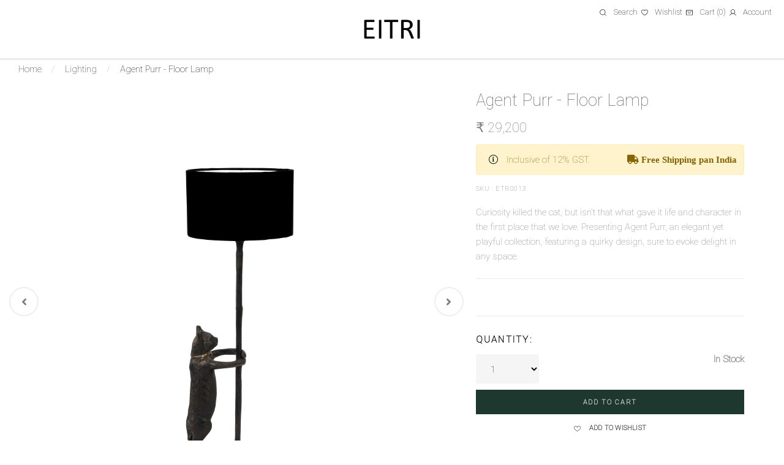

--- FILE ---
content_type: text/html; charset=UTF-8
request_url: https://eitri.co/agent-purr-floor-lamp.htm
body_size: 194405
content:
<!doctype html>
<html lang="en">
<head>
<meta charset="utf-8">
<meta name="viewport" content="width=device-width, initial-scale=1, shrink-to-fit=no">
<title>Agent Purr - Floor Lamp | Luxury Floor Lamp | Floor Lamp Buy Online </title>
<meta name="description" content="Class up the dull corners of your home with exquisitely crafted Agent Purr floor lamp a luxury floor lamp buy online."/>
<meta name="keywords" content=""/>
<meta name="og:title" content="">
<meta name="og:type" content="">
<meta name="og:url" content="">
<meta name="og:image" content="">
<meta name="og:site_name" content="">
<meta name="og:description" content="">
<meta name="twitter:card" content="">
<meta name="twitter:site" content="">
<meta name="twitter:creator" content="">
<meta name="twitter:title" content="">
<meta name="twitter:description" content="">
<meta name="twitter:image" content="">

<meta property="og:type" content="website">
<meta property="og:image" content="images/logo_01.png">
<meta property="og:image:type" content="image/png">
<meta property="og:image:width" content="1200">
<meta property="og:image:height" content="630">
<base href="https://eitri.co">
	<link href="https://fonts.googleapis.com/css2?family=Urbanist:ital,wght@0,100;0,200;0,300;0,400;0,500;0,600;0,700;0,800;0,900;1,100;1,200;1,300;1,400;1,500;1,600;1,700;1,800;1,900&display=swap" rel="stylesheet">
<link rel="stylesheet" href="vendors/fontawesome-pro-5/css/all.css?1769437923">
<link rel="stylesheet" href="vendors/bootstrap-select/css/bootstrap-select.min.css?1769437923">
<link rel="stylesheet" href="vendors/slick/slick.min.css?1769437923">
<link rel="stylesheet" href="vendors/magnific-popup/magnific-popup.min.css?1769437923">
<link rel="stylesheet" href="vendors/jquery-ui/jquery-ui.min.css?1769437923">
<link rel="stylesheet" href="vendors/animate.css?1769437923">
<link rel="stylesheet" href="vendors/mapbox-gl/mapbox-gl.min.css?1769437923">
<link rel="stylesheet" href="vendors/fonts/font-phosphor/css/phosphor.min.css?1769437923">
<link rel="stylesheet" href="vendors/fonts/tuesday-night/stylesheet.min.css?1769437923">
<link rel="stylesheet" href="vendors/fonts/butler/stylesheet.min.css?1769437923">
<link rel="stylesheet" href="vendors/fonts/a-antara-distance/stylesheet.min.css?1769437923">

<link rel="stylesheet" href="css/themes.css?1769437923">

<link rel="icon" href="images/favicon.jpg">

<link rel="stylesheet" type="text/css" href="https://cdnjs.cloudflare.com/ajax/libs/OwlCarousel2/2.3.4/assets/owl.carousel.min.css?1769437923">
	<link rel="stylesheet" type="text/css" href="https://cdnjs.cloudflare.com/ajax/libs/OwlCarousel2/2.3.4/assets/owl.theme.default.min.css?1769437923">
	


<style>

    .slick-arrow.slick-prev {
        left: 0 !important;
    }

    .slick-arrow.slick-next {
        right: 0 !important;
    }
.header_bar:hover{background: #fff;}


section.listing-wrapper {
  padding-top: 4.5rem;
}

section.listing-wrapper .wrapper {
    position: sticky;
    top: 0;
}

header.main-header {
  border-bottom: 1px solid #ccc;
}

header.main-header a{
  color: #000 !important;
}

.navbar-dark .nav-search {
  color: #000 !important;
}

.pd-wrap {
	padding: 40px 0;
	font-family: 'Poppins', sans-serif;
}
.heading-section {
	text-align: center;
	margin-bottom: 20px;
}
.sub-heading {
	font-family: 'Poppins', sans-serif;
    font-size: 12px;
    display: block;
    font-weight: 600;
    color: #2e9ca1;
    text-transform: uppercase;
    letter-spacing: 2px;
}
.heading-section h2 {
	font-size: 32px;
    font-weight: 500;
    padding-top: 10px;
    padding-bottom: 15px;
	font-family: 'Poppins', sans-serif;
}
.user-img {
    width: 80px;
    height: 80px;
    border-radius: 50%;
    position: relative;
	min-width: 80px;
	background-size: 100%;
}
.carousel-testimonial .item {
	padding: 30px 10px;
}
.quote {
	position: absolute;
    top: -23px;
    color: #2e9da1;
    font-size: 27px;
}
.name {
	margin-bottom: 0;
    line-height: 14px;
    font-size: 17px;
    font-weight: 500;
}
.position {
	color: #adadad;
	font-size: 14px;
}

.sec-title h2 {
    font-size: 22px;
    margin-bottom: 30px;
    letter-spacing: .1em;
    text-transform: uppercase;
    color: #595959;
    font-weight: 500;
}
.owl-nav button {
	position: absolute;
	top: 48%;
	transform: translate(0, -50%);
	outline: none;
	background: #fff !important;
    width: 40px;
    height: 40px;
    border-radius: 50% !important;
    border: 1px solid transparent !important;
    transition: .3s;
}
.owl-nav button svg {
	width: 20px;
	height: 20px;
}

.owl-nav button:hover {
    border: 1px solid #222 !important;

}

.owl-nav button:hover span {
    color: #222;
}
.owl-nav button.owl-prev {
	left: 10px;
}
.owl-nav button.owl-next {
	right: 0px;
}
.owl-nav button span {
	font-size: 22px;
}
.product-thumb .item img {
	height: 100px;
}
.product-name {
	margin: 0 0 10px;
    letter-spacing: 0;
    line-height: 1.25;
    font-size: 1.7rem;
    color: #6a6a6a;
    margin: 0;
}
.product-price-discount {
	font-size: 22px;
    font-weight: 400;
    padding: 10px 0;
    clear: both;
}
.product-price-discount span.line-through {
	text-decoration: line-through;
    margin-left: 10px;
    font-size: 14px;
    vertical-align: middle;
    color: #a5a5a5;
}
.display-flex {
	display: flex;
}
.align-center {
	align-items: center;
}
.product-info {
	width: 100%;
}
.reviews-counter {
    font-size: 13px;
}
.reviews-counter span {
	vertical-align: -2px;
}


.product__sku-box {
    margin: 0 0 20px;
    color: #707070;line-height: 1.2;
    font-size: 11px;
    letter-spacing: .05em;
    line-height: 1.2;
    font-size: 11px;
    letter-spacing: .05em;
}





.rate {
    float: left;
    padding: 0 10px 0 0;
}
.rate:not(:checked) > input {
    position:absolute;
    top:-9999px;
}
.rate:not(:checked) > label {
    float: right;
    width: 15px;
    overflow: hidden;
    white-space: nowrap;
    cursor: pointer;
    font-size: 21px;
    color:#ccc;
	margin-bottom: 0;
	line-height: 21px;
}
.rate:not(:checked) > label:before {
    content: '\2605';
}
.rate > input:checked ~ label {
    color: #ffc700;    
}
.rate:not(:checked) > label:hover,
.rate:not(:checked) > label:hover ~ label {
    color: #deb217;  
}
.rate > input:checked + label:hover,
.rate > input:checked + label:hover ~ label,
.rate > input:checked ~ label:hover,
.rate > input:checked ~ label:hover ~ label,
.rate > label:hover ~ input:checked ~ label {
    color: #c59b08;
}
.product-dtl p {
	font-size: 14px;
	line-height: 24px;
	color: #7a7a7a;
}
.product-dtl .form-control {
	font-size: 15px;
}
.product-dtl label {
	line-height: 16px;
	font-size: 15px;
}
.form-control:focus {
	outline: none;
	box-shadow: none;
}
.product-count {
	margin-top: 15px; 
}
.product-count .qtyminus,
.product-count .qtyplus {
	width: 34px;
    height: 34px;
    background: #212529;
    text-align: center;
    font-size: 19px;
    line-height: 36px;
    color: #fff;
    cursor: pointer;
}
.product-count .qtyminus {
	border-radius: 3px 0 0 3px; 
}
.product-count .qtyplus {
	border-radius: 0 3px 3px 0; 
}
.product-count .qty {
	width: 60px;
	text-align: center;
}
.round-black-btn {
	border-radius: 4px;
    background: #212529;
    color: #fff;
    padding: 7px 45px;
    display: inline-block;
    margin-top: 20px;
    border: solid 2px #212529; 
    transition: all 0.5s ease-in-out 0s;
}
.round-black-btn:hover,
.round-black-btn:focus {
	background: transparent;
	color: #212529;
	text-decoration: none;
}

.product-info-tabs {
	margin-top: 25px; 
}
.product-info-tabs .nav-tabs {
	border-bottom: 2px solid #d8d8d8;
}
.product-info-tabs .nav-tabs .nav-item {
	margin-bottom: 0;
}
.product-info-tabs .nav-tabs .nav-link {
	border: none; 
	border-bottom: 2px solid transparent;
	color: #323232 !important;
}
.product-info-tabs .nav-tabs .nav-item .nav-link:hover {
	border: none; 
}
.product-info-tabs .nav-tabs .nav-item.show .nav-link, 
.product-info-tabs .nav-tabs .nav-link.active, 
.product-info-tabs .nav-tabs .nav-link.active:hover {
	border: none; 
	border-bottom: 2px solid #d8d8d8;
	font-weight: bold;
}
.product-info-tabs .tab-content .tab-pane {
	padding: 30px 20px;
	font-size: 15px;
	line-height: 24px;
	color: #7a7a7a;
}
.review-form .form-group {
	clear: both;
}
.mb-20 {
	margin-bottom: 20px;
}

.review-form .rate {
	float: none;
	display: inline-block;
}
.review-heading {
	font-size: 24px;
    font-weight: 600;
    line-height: 24px;
    margin-bottom: 6px;
    text-transform: uppercase;
    color: #000;
}
.review-form .form-control {
	font-size: 14px;
}
.review-form input.form-control {
	height: 40px;
}
.review-form textarea.form-control {
	resize: none;
}
.review-form .round-black-btn {
	text-transform: uppercase;
	cursor: pointer;
}

.product-content p {
    display: inline;
    color: #222;
}

.product-content p span#open-detail {
	text-decoration: underline;
}

.p_d .product_row {
	padding: 30px 0;
    border-top: 1px solid #edece8;
     /*border-bottom: 1px solid #edece8;*/

}

.p_d .product_row span.subheading-sm {
	margin: 0 0 10px;
	line-height: 1.333;
    font-weight: 700;
    letter-spacing: .15em;
    text-transform: uppercase;
    color: #222;
}

.p_d .product_row .product__variant-color-box span {
	background: #6d6d6d;
    height: 21px;
    width: 25px;
    display: inline-block;
    margin-right: 3px;
}

.p_d .custom-input.custom-input--inside-text {
	margin: 0 5px 11px 0;
}

.p_d .product_row .custom-input.custom-input--inside-text input[type=radio] {
	top: 0;
    width: 100%;
    /*height: 100%;*/
    position: absolute;
    z-index: 1;
    left: 0;
    opacity: 0;
    margin: 0;
    cursor: pointer;
}

.p_d .product_row .custom-input.custom-input--inside-text label{
	transition: color .3s ease-in-out;
	display: flex;
    align-items: center;
    justify-content: center;
    width: 100%;
    min-width: 50px;
    min-height: 36px;
    padding: 0;
    background: none;
    border-color: #ddd;
    color: #4f4f4f;
    border: 1px solid #ddd;
}

.p_d .product_row .custom-input.custom-input--inside-text label:hover {
	border: 1px solid #222;

}

.p_d .product_row .custom-input--inside-text label:before {
	top: 0;
    width: 100%;
    height: 100%;
    background: none;
    
    border-radius: 0;

}

.p_d .product_row .custom-input--inside-text label span {
	padding: 10px 15px;
}

.p_d .product_row .quantity-dropdown {
	position: relative;
}

.p_d .product_row .quantity-dropdown a {
	vertical-align: middle;
    position: relative;
    padding: 10px 25px 10px 0;
    text-decoration: none;
}
.p_d .product_row .quantity-dropdown .subheading-sm {
	line-height: 1;
	margin: 0 0 10px;
	ont-weight: 700;
    letter-spacing: .15em;
    text-transform: uppercase;
}

.p_d .product_row .quantity-dropdown .quantity-dropdown__opener:after{
	content: "";
    position: absolute;
    top: 50%;
    right: 5px;
    width: 6px;
    height: 6px;
    margin-top: -6px;
    border-style: solid;
    border-width: 0 0 1px 1px;
    border-color: var(--color-body-text);
    transform: rotate(-45deg);
    cursor: pointer;
    pointer-events: none;
}

.p_d .product_row .product-sticky-block {
	z-index: 100;
    top: 0!important;
    left: 0!important;
    width: 100%!important;
    transition: transform .3s ease-in-out;
    overflow: hidden;
}
.p_d .product_row .product-sticky-block .product-sticky-block__button-box button {
	margin-bottom: 15px;
	display: inline-block;
    vertical-align: top;
    box-sizing: border-box;
    min-width: 182px;
    min-height: 40px;
    padding: 10px 40px;
    color: #fff;
    font-size: 11px;
    font-weight: 700;
    line-height: 1.1;
  background: #1e372f;
    text-align: center;
    text-transform: uppercase;
  letter-spacing: .15em;
    cursor: pointer;
    border-bottom: none;
}

.p_d .product_row .product-sticky-block .product-sticky-block__button-box button.default {
	min-width: 0;
    min-height: 0;
    width: auto;
    height: auto;
    padding: 0;
    margin: 0;
    background: none;
    border: none;
    color: #222;
    line-height: 1.333;
    letter-spacing: .02em;
}

 .p_d .product_row .accordion{
  /*margin: 40px 0;*/
}
.p_d .product_row .accordion .item {
    border: none;
    margin-bottom: 0px;
    background: none;
    border-bottom: 1px solid #edece8;
}
.p_d .product_row .t-p{
  color: #7d7d7d;
  margin-bottom: 20px;

}
.p_d .product_row .accordion .item .item-header h2 button.btn.btn-link {
    background: transparent;
    color: #222;
    border-radius: 0px;
    font-family: 'Poppins';
    font-size: 14px;
    font-weight: 400;
    line-height: 2.5;
    text-decoration: none;

    display: block;
    position: relative;
    padding: 0;
    line-height: 1.45;
    letter-spacing: .15em;
    text-decoration: none;
    text-transform: uppercase;
}


.p_d .product_row .accordion .item .item-header h2 button.btn.btn-link:focus {
	box-shadow: none;
	border: none;
	outline: none;
}
.p_d .product_row .accordion .item .item-header {
    border-bottom: none;
    background: transparent;
    padding: 0px;
    margin: 2px;
    margin-bottom: 20px;
}

.p_d .product_row .accordion .item .item-header h2 button {
    color: white;
    font-size: 20px;
    padding: 15px;
    display: block;
    width: 100%;
    text-align: left;
}

.p_d .product_row .accordion .item .item-header h2 i {
    float: right;
    font-size: 28px;
    color: #222;
    background-color: transparent;
    width: 60px;
    height: 23px;
    display: flex;
    justify-content: center;
    align-items: center;
    border-radius: 5px;
    font-weight: 300;
}

.p_d .product_row button.btn.btn-link.collapsed i {
    transform: rotate(0deg);
}

.p_d .product_row button.btn.btn-link i {
    transform: rotate(180deg);
    transition: 0.5s;
}

.navbar-dark .navbar-toggler {
    color: #000 !important;
}

.listing-wrapper .item {
    margin-bottom: 10px;
}

.listing-wrapper .product-dtl {
    padding: 10px 20px;
}

button{
  margin: 0;
  padding: 0;
  background: none;
  border: none;
  border-radius: 0;
  outline: none;
  -webkit-appearance: none;
  -moz-appearance: none;
  appearance: none;
}
.slide-arrow{
  position: absolute;
  top: 50%;
  margin-top: -15px;
}
.prev-arrow{
  left: -40px;
  width: 0;
  height: 0;
  border-left: 0 solid transparent;
  border-right: 15px solid #113463;
  border-top: 10px solid transparent;
  border-bottom: 10px solid transparent;
}
.next-arrow{
  right: -40px;
  width: 0;
  height: 0;
  border-right: 0 solid transparent;
  border-left: 15px solid #113463;
  border-top: 10px solid transparent;
  border-bottom: 10px solid transparent;
}

.zoom-slider {
    position: relative;
}

.zoom-slider button.img_zoom {
    position: absolute;
    bottom: 12px;
    right: 2px;
    z-index: 20;
    background-color: #666;
    border: 0;
    cursor: pointer;
    align-items: center;
    user-select: none;
    border-radius: 0;
    vertical-align: middle;
    -moz-appearance: none;
    justify-content: center;
    text-decoration: none;
}

.zoom-slider button.img_zoom i {
    color: #fff;
    padding: 4px 6px;
}

/*modal css/*/

.modal_img {
  display: none; /* Hidden by default */
  position: fixed; /* Stay in place */
  z-index: 9999; /* Sit on top */
  padding-top: 0px; /* Location of the box */
  left: 0;
  top: 0;
  width: 100%; /* Full width */
  height: 100%; /* Full height */
 /* overflow: auto; *//* Enable scroll if needed */
  background-color: rgb(0,0,0); /* Fallback color */
  background-color: #f9f7f4; /* Black w/ opacity */
}

/* Modal Content (image) */
.modal-content {
  margin: auto;
  display: block;
  width: 100%;
}

/* Caption of Modal Image */
#caption {
  margin: auto;
  display: block;
  width: 80%;
  max-width: 700px;
  text-align: center;
  color: #ccc;
  padding: 10px 0;
  height: 150px;
}

/* Add Animation */
.modal-content, #caption {  
  -webkit-animation-name: zoom;
  -webkit-animation-duration: 0.6s;
  animation-name: zoom;
  animation-duration: 0.6s;
}

@-webkit-keyframes zoom {
  from {-webkit-transform:scale(0)} 
  to {-webkit-transform:scale(1)}
}

@keyframes zoom {
  from {transform:scale(0)} 
  to {transform:scale(1)}
}



#myModal_img span.close {
	top: -10px;
    right: 0;
    z-index: 2;
    position: absolute;
    flex: 0 0 auto;
    color: rgba(0, 0, 0, 0.54);
    padding: 2px;
    overflow: visible;
    font-size: 3.3rem;
    text-align: center;
    transition: background-color 150ms cubic-bezier(0.4, 0, 0.2, 1) 0ms;
    border-radius: 50%;
    margin: 0;
    font-weight: 300;
}


/*modal css new*/

#myModal_img ul, li{
    padding: 0;
    margin: 0;
    list-style-type: none;
}
#myModal_img p {
    font-size: 14px;
    line-height: 16px;
    margin: 0;
}

#myModal_img .container {
	max-width: 100%;
	padding: 0;
}


/*USE CSS for Slider*/

#myModal_img .vehicle-detail-banner .car-slider-desc {
    max-width: 180px;
    margin: 0 auto;
}
#myModal_img .banner-slider .slider.slider-for {
    max-width: 100%;
    padding-right: 15px;
}
#myModal_img .banner-slider .slider.slider-nav {
    max-width: 100%;
}
.banner-slider .slider.slider-for,
.banner-slider .slider.slider-nav {
    width: 100%;
    float: left;
}
.banner-slider .slider.slider-nav {
    height: 94vh;
    overflow: hidden;

}
.slider-banner-image {
    height: 100vh;
    padding: 0;
}
.banner-slider .slider.slider-nav {
    padding: 20px 0 0;
    padding-top: 17%;
}
.slider-nav .slick-slide.thumbnail-image .thumbImg{
    max-width: 178px;
    height: 170px;
    margin: 0 auto;
    border: 1px solid #EBEBEB;
    margin-bottom: 20px;
}
.slider-banner-image img,
.slider-nav .slick-slide.thumbnail-image .thumbImg img {
    height: 100%;
    width:100%;
    object-fit: scale-down;
}
.slick-vertical .slick-slide:active,
.slick-vertical .slick-slide:focus,
.slick-arrow:hover,
.slick-arrow:focus {
    border: 0;
    outline: 0;
}
.slider-nav .slick-slide.slick-current.thumbnail-image .thumbImg {
    border: 2px solid #196DB6;
}
.slider-nav .slick-slide.slick-current span {
    color: #196DB6;
}
.slider-nav .slick-slide {
    text-align: center;
}
.slider-nav .slick-slide span {
    font-size: 14px;
    display: block;
    padding: 5px 0 15px;
}
/*.slick-arrow {
    width: 100%;
    background-color: transparent;
    border: 0;
    background-position: center;
    background-repeat: no-repeat;
    font-size: 0;
    height: 18px;
    position: absolute;
    left: 0;
    right: 0;
    z-index: 99;
}
.slick-prev {
   top: 0;
}
.slick-next {
   bottom: 0;
   background-color: #fff;
}*/
/*.slick-prev.slick-arrow {
    background-image: url(../images/black-up-arrow.png);
}
.slick-next.slick-arrow {
    background-image: url(../images/black-down-arrow.png);
}*/
/*End USE CSS for Slider*/

@media screen and (max-width : 991px) {

  .banner-slider .slider.slider-for,
  .banner-slider .slider.slider-nav {
      max-width: 100%;
      float: none;
  }
  .banner-slider .slider.slider-for {
    padding-right: 0;
  }
  .banner-slider .slider.slider-nav {
    height: auto;
  }
  .slider-banner-image {
      height: 500px;
  } 
  .slider.slider-nav.thumb-image {
        padding: 10px 30px 0;
  }
  .slider-nav .slick-slide span {
    padding: 5px 0;
  }
  /*.slick-arrow {
    padding: 0;
      width: 30px;
      height: 30px;
      top: 50%;
      bottom: 0;
      -webkit-transform: translateY(-50%) rotate(-90deg);
      -moz-transform: translateY(-50%) rotate(-90deg);
      -ms-transform: translateY(-50%) rotate(-90deg);
      transform: translateY(-50%) rotate(-90deg);
  }
  .slick-prev {
      left: 0;
      right: unset;
  }
  .slick-next {
      left: unset;
      right: 0;
      background-color: transparent;
  }*/
  .vehicle-detail-banner .car-slider-desc {
      max-width: 340px;
  }
  .bid-tag {
      padding: 10px 0 15px;
  }
  .slider.slider-nav.thumb-image {
     white-space: nowrap;
  }
  .thumbnail-image.slick-slide {
    padding: 0px 5px;
    min-width: 75px;
    display: inline-block;
    float: none;
  }
}

@media screen and (max-width : 767px) {
  .slider-banner-image {
      height: 400px;
  }
  .slider.slider-nav.thumb-image {
      padding: 0px 20px 0;
      margin: 10px 0px 0;
  }
  .slider-nav .slick-slide.thumbnail-image .thumbImg {
    max-width: 140px;
    height: 80px;
  }
  /*.slick-prev.slick-arrow {
      background-position: center 10px;
  }
  .slick-next.slick-arrow {
      background-position: center 10px, center;
  }*/
  .slider-nav .slick-slide span {
      font-size: 12px;
      white-space: normal;
  }
}

@media screen and (max-width: 580px) {
  .slider-banner-image {
      height:340px;
  }
}

@media screen and (max-width : 480px) {
  .slider-banner-image {
      height:280px;
  }
}


#myModal_img .slick-arrow.slick-prev {
  left: 42% !important;
    top: 26px;
    background-color: transparent;
    border: transparent;
}
#myModal_img .slick-arrow.slick-next {
  left: 42% !important;
    top: 651px;
    background-color: transparent;
    border: transparent;
} 

.slider-thumb {
  padding: 40px 0px;
    overflow: hidden;
}

.slider-thumb .slick-arrow i {
  font-size: 48px;
    line-height: inherit;
    font-weight: 200;
    color: #646464;
}

/*#zoom {
  width: 100%;
  height: 100%;
  transform-origin: 0px 0px;
  transform: scale(1) translate(0px, 0px);
  cursor: grab;
}
div#zoom > img {
  width: 100%;
  height: auto;
}*/



</style>



</head>
<body>
	  <header class="main-header navbar-dark header-sticky header-sticky-smart position-absolute fixed-top">


<div class="container container-xxl header_bar" style  ="transition: background 0.3s ease-in-out, box-shadow 0.3s ease-in-out;">

<div class="header-above py-2  d-none d-xl-block" style="z-index: 9;
position: absolute;
right: 0;">
<div class="container container-xxl d-flex align-items-center justify-content-between">
<div class="fs-14 text-body">

</div>
<ul class="navbar-nav flex-row justify-content-xl-end d-flex flex-wrap text-body py-0 navbar-right">

<li class="nav-item">
  <a href="#search-popup" data-gtf-mfp="true" data-mfp-options='{"type":"inline","focus": "#keyword","mainClass": "mfp-search-form mfp-move-from-top mfp-align-top"}' class="nav-search d-flex align-items-center pr-1 mr-auto">
  <svg class="icon icon-magnifying-glass-light fs-13">
  <use xlink:href="#icon-magnifying-glass-light"></use>
  </svg>
  <span class="d-none d-xl-inline-block ml-2 fs-13">Search</span>
  </a>
</li>
<li class="nav-item">
<a class="nav-search d-flex align-items-center pr-1 mr-auto" href="user-dashboard.html?wishlist">
<svg class="icon icon-star-dark fs-13">
<use xlink:href="#icon-heart-light"></use>
</svg>

<span class="d-none d-xl-inline-block ml-2 fs-13">Wishlist</span></a>
</li>

<li class="nav-item">
<a class="nav-search d-flex align-items-center pr-1 mr-auto" href="cart.html">
<svg class="icon icon-shopping-bag-open-light fs-13">
<use xlink:href="#icon-shopping-bag-open-light"></use>
</svg>

<span class="d-none d-xl-inline-block ml-2 fs-13 ">Cart <span class="cart_count">(0)</span></span></a>
</li>
<!-- <li class="nav-item">
<a class="nav-link position-relative px-4 menu-cart py-0 d-inline-flex align-items-center mr-n0" href="#" data-canvas="true" data-canvas-options='{"container":".cart-canvas"}'>
<span class="mr-2 font-weight-bold fs-13 d-none">&#x20B9; 0.00</span>
<svg class="icon icon-shopping-bag-open-light">
<use xlink:href="#icon-shopping-bag-open-light"></use>
</svg>
<span class="position-absolute number">0</span>
</a>
</li> -->

<li class="nav-item">
<a class="nav-search d-flex align-items-center pr-1 mr-auto" href="#" data-toggle="modal" data-target="#sign-in">
<svg class="icon icon-user-light fs-13">
<use xlink:href="#icon-user-light"></use>
</svg>
  <span class="d-none d-xl-inline-block ml-2 fs-13">Account</span>
</a>
</li>


</ul>
</div>
</div>
<nav class="navbar navbar-expand-xl px-0 d-block" style="padding: 25px 0;">
<div class="d-none d-xl-block header-white">
<div class="d-flex align-items-center flex-nowrap">
<div class="w-50 d-flex align-items-center">
<style>
.navbar-nav ul.dropdown-menu li.dropdown-item:hover{background-color: #cccccc8f!important;text-decoration:!important; }

.navbar-nav ul.dropdown-submenu li.dropdown-item:hover{background-color: #cccccc8f!important;text-decoration:!important; }
.navbar-nav ul.dropdown-menu li.dropdown-item a.dropdown-link:hover{text-decoration:!important; }
</style>
</div>
<div class="mx-auto flex-shrink-0 position-static">
<div class="d-flex mt-3 mt-xl-0 align-items-center w-100 justify-content-center">
<a class="navbar-brand mx-4 mx-xxl-10 d-none d-xl-inline-block" href="http://eitri.co/" style="    text-align: center;">
<!-- <img src="images/logo-white.png?1769437923" style="width:55%;" alt="Eitri"> -->
<img src="images/logo-black.png?1769437923" style="width:55%;" alt="Eitri">
</a>
</div>
</div>
<div class="w-50 d-flex align-items-center justify-content-end">

</div>
</div>
</div>
<div class="d-flex align-items-center d-xl-none">
<button class="navbar-toggler border-0 px-0 canvas-toggle" type="button" data-canvas="true" data-canvas-options='{"width":"250px","container":".sidenav"}' style="color: #000;">
<span class="fs-24 toggle-icon"></span>
</button>
<div class="mx-auto"><a class="navbar-brand d-inline-block mr-0 py-5" href="index.html">
<!-- <img src="images/logo-white.png" alt="Eitri" class="normal-logo"> -->
<img src="images/logo-black.png" alt="Eitri" class="sticky-logo">
</a></div>
<a href="#search-popup" data-gtf-mfp="true" data-mfp-options='{"type":"inline","focus": "#keyword","mainClass": "mfp-search-form mfp-move-from-top mfp-align-top"}' class="nav-search d-flex align-items-center">
<svg class="icon icon-magnifying-glass-light fs-28">
<use xlink:href="#icon-magnifying-glass-light"></use>
</svg>
<span class="d-none d-xl-inline-block ml-2 font-weight-500">Search</span></a>
</div>
</nav>
</div>
</header>



<main id="content">

	<section class="listing-wrapper p_d">
    <div class="listing-item-details" style="padding: 0;">
      <div class=" container-fluid">

        <div class="breadcrumb-area" style="margin-bottom: 0px;">

        <nav aria-label="breadcrumb" style="background-color: transparent;margin-top: 17px;">
  <ol class="breadcrumb">
    <li class="breadcrumb-item"><a href="https://eitri.co">Home</a></li>
    <li class="breadcrumb-item"><a href="lighting">Lighting</a></li>
    <li class="breadcrumb-item active" aria-current="page">Agent Purr - Floor Lamp</li>
  </ol>
</nav>
</div>

	      <!--   <div class="heading-section">
	            <h2>Product Details</h2>
	        </div> -->
	        <div class="row" style="margin: 0">
	        	<div class="col-md-7" style="padding: 0">



                        <div class="wrapper zoom-slider">
                            
  <div class="my-slider">
      
       
      
      
		        <div class="0">
                            <img src="upload_img/cart_img/img_6328baee9d8f71.34585001.jpg" alt="Agent Purr - Floor Lamp" />
                        </div>
											        <div class="0">
                            <img src="upload_img/cart_img/img_6328baee9dd4d3.45609522.jpg" alt="Agent Purr - Floor Lamp" />
                        </div>
											        <div class="0">
                            <img src="upload_img/cart_img/img_6328baee9ded63.63363485.jpg" alt="Agent Purr - Floor Lamp" />
                        </div>
											        <div class="0">
                            <img src="upload_img/cart_img/img_6328baeec993e4.43579522.jpg" alt="Agent Purr - Floor Lamp" />
                        </div>
											        <div class="0">
                            <img src="upload_img/cart_img/img_6328baeec9eb73.82829320.jpg" alt="Agent Purr - Floor Lamp" />
                        </div>
											        <div class="0">
                            <img src="upload_img/cart_img/img_6328baeeca0498.48541516.jpg" alt="Agent Purr - Floor Lamp" />
                        </div>
											        <div class="0">
                            <img src="upload_img/cart_img/img_6328baeeca3911.89016076.jpg" alt="Agent Purr - Floor Lamp" />
                        </div>
											


    </div>

       <button type="button" class="img_zoom"><i class="fa fa-plus" aria-hidden="true"></i></button>
</div>

<div id="myModal_img" class="modal_img">
  <span class="close">&times;</span>
  <div class="modal_slider-area">
    <section class="banner-section">
            <div class="container">
                <div class="vehicle-detail-banner banner-content">
                    <div class="banner-slider">
                      <div class="row">
                        
                          <div class="col-md-9" style="position: relative;">
                        	<div id="zoom-buttons">
<button type="button"  id="zoom-in"> <i class="fa fa-plus" aria-hidden="true"></i></button>
<button type="button"  id="zoom-out"><i class="fa fa-minus" aria-hidden="true"></i></button>
</div>
                        <div class="slider slider-for" id="panzoom-element">
                                                        <div class="slider-banner-image target ">
                                <img id="zoom-img" src="upload_img/cart_img/img_6328baee9d8f71.34585001.jpg?1769437923" class="draggable" alt="Agent Purr - Floor Lamp">
                            </div> 
                                                        <div class="slider-banner-image target ">
                                <img id="zoom-img" src="upload_img/cart_img/img_6328baee9dd4d3.45609522.jpg?1769437923" class="draggable" alt="Agent Purr - Floor Lamp">
                            </div> 
                                                        <div class="slider-banner-image target ">
                                <img id="zoom-img" src="upload_img/cart_img/img_6328baee9ded63.63363485.jpg?1769437923" class="draggable" alt="Agent Purr - Floor Lamp">
                            </div> 
                                                        <div class="slider-banner-image target ">
                                <img id="zoom-img" src="upload_img/cart_img/img_6328baeec993e4.43579522.jpg?1769437923" class="draggable" alt="Agent Purr - Floor Lamp">
                            </div> 
                                                        <div class="slider-banner-image target ">
                                <img id="zoom-img" src="upload_img/cart_img/img_6328baeec9eb73.82829320.jpg?1769437923" class="draggable" alt="Agent Purr - Floor Lamp">
                            </div> 
                                                        <div class="slider-banner-image target ">
                                <img id="zoom-img" src="upload_img/cart_img/img_6328baeeca0498.48541516.jpg?1769437923" class="draggable" alt="Agent Purr - Floor Lamp">
                            </div> 
                                                        <div class="slider-banner-image target ">
                                <img id="zoom-img" src="upload_img/cart_img/img_6328baeeca3911.89016076.jpg?1769437923" class="draggable" alt="Agent Purr - Floor Lamp">
                            </div> 
                                                       
                        </div>
                      </div>
                          
                        
                      
                         <div class="col-md-3">
                          <div class="slider-thumb">
                          <div class="slider slider-nav thumb-image" id="reset">
													                            <div class="thumbnail-image">
                                <div class="thumbImg">
                                    <img src="upload_img/cart_img/img_6328baee9d8f71.34585001.jpg?1769437923" alt="Agent Purr - Floor Lamp">
                                </div>

                            </div>
                                                    <div class="thumbnail-image">
                                <div class="thumbImg">
                                    <img src="upload_img/cart_img/img_6328baee9dd4d3.45609522.jpg?1769437923" alt="Agent Purr - Floor Lamp">
                                </div>

                            </div>
                                                    <div class="thumbnail-image">
                                <div class="thumbImg">
                                    <img src="upload_img/cart_img/img_6328baee9ded63.63363485.jpg?1769437923" alt="Agent Purr - Floor Lamp">
                                </div>

                            </div>
                                                    <div class="thumbnail-image">
                                <div class="thumbImg">
                                    <img src="upload_img/cart_img/img_6328baeec993e4.43579522.jpg?1769437923" alt="Agent Purr - Floor Lamp">
                                </div>

                            </div>
                                                    <div class="thumbnail-image">
                                <div class="thumbImg">
                                    <img src="upload_img/cart_img/img_6328baeec9eb73.82829320.jpg?1769437923" alt="Agent Purr - Floor Lamp">
                                </div>

                            </div>
                                                    <div class="thumbnail-image">
                                <div class="thumbImg">
                                    <img src="upload_img/cart_img/img_6328baeeca0498.48541516.jpg?1769437923" alt="Agent Purr - Floor Lamp">
                                </div>

                            </div>
                                                    <div class="thumbnail-image">
                                <div class="thumbImg">
                                    <img src="upload_img/cart_img/img_6328baeeca3911.89016076.jpg?1769437923" alt="Agent Purr - Floor Lamp">
                                </div>

                            </div>
                        
                        </div>
                        </div>
                      </div>
                      </div>
                    </div>
                </div>
            </div>
        </section>

  </div>
  <!-- <div id="caption">Product Image</div> -->
</div>
<style>.OnRequest{
font-size: 19px!important;
    
    color: #ff1010!important;
    font-family: 'font awesome 5 pro'!important;
    font-weight: 900!important;
    margin: 15px 0px;!important}</style>


	        	</div>
	        	<div class="col-md-5">
	        		<div class="product-dtl">
        				<div class="product-info">
		        			<div class="product-name">Agent Purr - Floor Lamp</div>
		        		 									<div class="product-price-discount"><span>&#8377; 29,200</span></div>

										        		 

								<div class="product-price-discount priceChange" style="display:none;">
									<span>&#8377; <span id="discount_pri"></span></span><span class="line-through">&#8377; <span id="original_pri"></span></span>
								</div>

								<div class="product-price-discount without_DiscounT" style="display:none;">
									<span>&#8377; <span id="original_pri_i"></span></span>
								</div>
								
<style>
  #freeSh{position: absolute;
    right: 11px;}
@media only screen and (max-device-width: 480px) {
   
       /* styles for mobile browsers smaller than 480px; (iPhone) */
       #freeSh{position: inherit;
    right: 0px;}
    }
    
</style>
<div  class="alert alert-warning" style="">
    <i class="fal fa-info-circle mr-2 text-secondary"></i> Inclusive of  12% GST. 
<strong id="freeSh"><i class="fa fa-truck fa-1x"> Free Shipping pan India </i></strong></div>
		        			<div class="product__sku-box">SKU : <span id="sku">ETR0013</span></div>
		        		</div>
		        		<div class="product-content mb-5">

	        		<font color="#7d7d7d" face="roboto"><span style="letter-spacing: normal;">Curiosity killed the cat, but isn't that what gave it life and character in the first place that we love. Presenting Agent Purr, an elegant yet playful collection, featuring a quirky design, sure to evoke delight in any space.</span></font><br>	      
	        			<!-- <p><span id="points">...</span><span id="open-detail">Read more</span></p> -->

	        			</div>
								<style>.error{
    color: #ffffff;
    background: #e25b64;
    padding: 4px 10px;


}</style>
	        			<div class="product_row">
									




	        			</div>

	        			<div class="product_row">
	        				<div class="row align-items-center mb-2 product-quantity-availability-wrapper">
	        					<div class="col-5">
	        						<div class="d-flex align-items-center">
	        							<div class="quantity-dropdown d-inline-block">
	        								<div class="subheading-sm mr-2 mb-0"><label class="text-secondary font-weight-600 mb-3" for="number">Quantity: </label></div>	
	        								<select name="size" class="form-control w-100 border-0" id="dropdown_selector">
<option value="1" selected>1</option>
<option value="2">2</option>
<option value="3">3</option>
<option value="4">4</option>
<option value="5">5</option>
</select>
													<input value='1' type="hidden" id="qty">
												
												
	        							</div>
	        						</div>
	        					</div>
	        					<div class="d-flex col-7 flex-wrap justify-content-end body-small accent-color">
	        						<strong>In Stock</strong>
	        					</div>
	        				</div>
									<input type="hidden" id="color" value="0">
									<input type="hidden" id="size" value="0">
									<input type="hidden" id="original_price" value="29200">
									<input type="hidden" id="sku_value" value="ETR0013">
									<input type="hidden" id="discount_price" value="29200">
									<input type="hidden" id="pid" value="14">
	        				<div class="product-sticky-wrapper">
	        					<div class="product-sticky-block">
	        						<div class="product-sticky-block__button-box">
	        						    	        							<button type="button" class="w-100 shopify-product-form__button AddCart add_btn">Add to Cart
	        							</button>
	        							<button type="button" class="w-100 shopify-product-form__button added_btn" style="display:none;" >Adding...
	        							</button>
	        							<button type="button" class="w-100 shopify-product-form__button cart_btn" style="display:none;" onclick="window.location='cart.html'">View Cart
	        							</button>
	        								        							<div class="text-center">
	        							      <button  data-toggle="modal" id="14" data-target="#sign-in" class="swym-add-to-wishlist default text-normal body-small color-gray-1 swym-iconbtnlink swym-heart swym-loaded " aria-label="Add to Wishlist">
	        									<svg class="icon icon--heart-inactive" role="img" aria-label="Icon heart" width="20" height="18" aria-hidden="true" focusable="false" viewBox="0 0 20 18" fill="none" xmlns="http://www.w3.org/2000/svg">
    <desc>Icon add to favorite</desc>
    <path fill-rule="evenodd" clip-rule="evenodd" d="M0.19043 6.21631C0.19043 3.19946 2.49481 0.981445 5.34517 0.981445C7.40304 0.981445 9.17491 2.20214 10.0036 3.96089C10.8338 2.20358 12.5945 0.981445 14.6547 0.981445C17.5038 0.981445 19.8094 3.1809 19.8094 6.21631C19.8094 7.7165 19.1925 9.12669 18.3117 10.3787C17.4298 11.6322 16.2607 12.7599 15.0982 13.7063C12.7733 15.5992 10.4098 16.819 10.2266 16.9122L9.99992 17.0275L9.77325 16.9122C9.58999 16.819 7.22652 15.5992 4.90161 13.7063C3.73912 12.7599 2.57002 11.6322 1.68815 10.3787C0.807304 9.12669 0.19043 7.7165 0.19043 6.21631ZM5.34517 1.98145C3.04633 1.98145 1.19043 3.75251 1.19043 6.21631C1.19043 7.4391 1.69462 8.64999 2.50602 9.80333C3.31639 10.9552 4.41073 12.0172 5.53298 12.9309C7.42223 14.469 9.34456 15.5501 9.99991 15.9017C10.6553 15.5501 12.5776 14.469 14.4669 12.9309C15.5891 12.0172 16.6834 10.9552 17.4938 9.80333C18.3052 8.64999 18.8094 7.4391 18.8094 6.21631C18.8094 3.73638 16.9547 1.98145 14.6547 1.98145C12.4268 1.98145 10.6066 3.77186 10.4994 6.03188L9.50033 6.0285C9.40862 3.77417 7.5759 1.98145 5.34517 1.98145Z" fill="currentColor"></path>
  </svg><svg class="icon icon--heart-active" role="img" aria-label="Icon heart" width="20" height="18" aria-hidden="true" focusable="false" viewBox="0 0 20 18" fill="none" xmlns="http://www.w3.org/2000/svg">
    <desc>Icon add to favorite</desc>
   <!--  <path d="M0.19043 6.21631C0.19043 3.19946 2.49481 0.981445 5.34517 0.981445C7.40304 0.981445 9.17491 2.20214 10.0036 3.96089C10.8338 2.20358 12.5945 0.981445 14.6547 0.981445C17.5038 0.981445 19.8094 3.1809 19.8094 6.21631C19.8094 7.7165 19.1925 9.12669 18.3117 10.3787C17.4298 11.6322 16.2607 12.7599 15.0982 13.7063C12.7733 15.5992 10.4098 16.819 10.2266 16.9122L9.99992 17.0275L9.77325 16.9122C9.58999 16.819 7.22652 15.5992 4.90161 13.7063C3.73912 12.7599 2.57002 11.6322 1.68815 10.3787C0.807304 9.12669 0.19043 7.7165 0.19043 6.21631Z" fill="currentColor"></path> -->
  </svg>
  <span class="text-add">Add to wishlist</span>
 <!--  <span class="text-added">Added to wishlist</span> -->
</button> </div>
</div>
</div>
</div>

	        			</div>

	        			<div class="product_row">
	        				<div class="accordion" id="accordionExample">
  <div class="item">
     <div class="item-header" id="headingOne">
        <h2 class="mb-0">
           <button class="btn btn-link" type="button" data-toggle="collapse"
              data-target="#collapseOne" aria-expanded="true" aria-controls="collapseOne">
         Details
           <i class="fa fa-angle-down"></i>
           </button>
        </h2>
     </div>
     <div id="collapseOne" class="collapse" aria-labelledby="headingOne"
        data-parent="#accordionExample">
        <div class="t-p">
            <p style="font-family: roboto; font-size: 14px; line-height: 24px; color: rgb(122, 122, 122); letter-spacing: normal;"><span style="color: rgb(125, 125, 125); font-size: 1rem; font-weight: 800;">Handcrafted in India</span><span style="color: rgb(125, 125, 125); font-size: 1rem;">&nbsp; &nbsp;&nbsp;</span></p><ol style="margin-bottom: 10px; color: rgb(125, 125, 125); font-family: roboto; letter-spacing: normal; padding-left: 15px;"><li style="padding: 0px; margin: 0px; list-style: disc;">Each piece is handcrafted and finished by our artisans, hence no two pieces will be exactly alike.</li><li style="padding: 0px; margin: 0px; list-style: disc;">Finish : Bronze and Gold .</li><li style="padding: 0px; margin: 0px; list-style: disc;">Material : Aluminum and Velvet.</li><li style="padding: 0px; margin: 0px; list-style: disc;">Customization : Possible.</li></ol>
        </div>
     </div>
  </div>
<div class="item">
     <div class="item-header" id="headingTwo">
        <h2 class="mb-0">
           <button class="btn btn-link collapsed" type="button" data-toggle="collapse"
              data-target="#collapseTwo" aria-expanded="false" aria-controls="collapseTwo">
         Care
           <i class="fa fa-angle-down"></i>
           </button>
        </h2>
     </div>
     <div id="collapseTwo" class="collapse" aria-labelledby="headingTwo"
        data-parent="#accordionExample">
        <div class="t-p">
<ul style="margin-bottom: 10px; color: rgb(125, 125, 125); font-family: roboto; letter-spacing: normal; padding-left: 15px;"><li style="padding: 0px; margin: 10px 0px 10px -15px; list-style: none; line-height: 26px; text-transform: uppercase; font-weight: 600; letter-spacing: 1px;">CARE AND INSTRUCTIONS</li><li style="padding: 0px; margin: 0px; list-style-type: none; line-height: 26px;">Wipe with damp cloth.</li><li style="padding: 0px; margin: 0px; list-style-type: none; line-height: 26px;"><font color="#7d7d7d" face="roboto" style="font-size: 1rem; letter-spacing: 0.01rem;"><span style="letter-spacing: normal;">Do not use harsh cleaners or abrasives.</span></font></li></ul>        </div>
     </div>
  </div>
  <div class="item">
     <div class="item-header" id="headingThree">
        <h2 class="mb-0">
           <button class="btn btn-link collapsed" type="button" data-toggle="collapse"
              data-target="#collapseThree" aria-expanded="false"
              aria-controls="collapseThree">
         Dimensions
           <i class="fa fa-angle-down"></i>
           </button>
        </h2>
     </div>
     <div id="collapseThree" class="collapse" aria-labelledby="headingThree"
        data-parent="#accordionExample">
        <div class="t-p">
<ul style="margin-bottom: 10px; color: rgb(125, 125, 125); font-family: roboto; letter-spacing: normal; padding-left: 15px;"><li style="padding: 0px; margin: 0px; list-style-type: none; line-height: 26px;"><span style="font-size: 1rem;">Length - 43.18&nbsp;cm (17")</span></li><li style="padding: 0px; margin: 0px; list-style-type: none; line-height: 26px;"><span style="font-size: 1rem;">Width -&nbsp;</span><span style="font-size: 1rem;">33.02&nbsp;cm (13")</span></li><li style="padding: 0px; margin: 0px; list-style-type: none; line-height: 26px;"><span style="font-size: 1rem;">Height -&nbsp;</span><font color="#7d7d7d" face="roboto" style="letter-spacing: 0.15px; font-size: 1rem;"><span style="font-size: 1rem; letter-spacing: normal;">113.03&nbsp;cm (44.5")</span></font></li></ul>        </div>
     </div>
  </div>
  <div class="item">
     <div class="item-header" id="headingFour">
        <h2 class="mb-0">
           <button class="btn btn-link collapsed" type="button" data-toggle="collapse"
              data-target="#collapseFour" aria-expanded="false"
              aria-controls="collapseFour">
         Delivery Information
           <i class="fa fa-angle-down"></i>
           </button>
        </h2>
     </div>
     <div id="collapseFour" class="collapse" aria-labelledby="headingFour"
        data-parent="#accordionExample">
        <div class="t-p">
           <h5 style="margin-top: 10px; margin-bottom: 10px; font-weight: 600; line-height: 1.1; color: rgb(51, 51, 51); font-size: 14px; font-family: &quot;Work Sans&quot;, sans-serif; text-transform: uppercase; letter-spacing: 1px;"><ul style="margin-bottom: 10px; font-size: 15px; font-weight: 400; text-transform: none; color: rgb(125, 125, 125); font-family: roboto; letter-spacing: normal; padding-left: 15px;"><li style="padding: 0px; margin: 10px 0px 10px -15px; list-style: none; line-height: 26px; text-transform: uppercase; font-weight: 600; letter-spacing: 1px;">SHIPPING TIME</li><li style="padding: 0px; margin: 0px; list-style-type: none; line-height: 26px;">The product will be dispatched in 3 to 5 weeks.</li><li style="padding: 0px; margin: 10px 0px 10px -15px; list-style: none; line-height: 26px; text-transform: uppercase; font-weight: 600; letter-spacing: 1px;">RETURNS</li><li style="padding: 0px; margin: 0px; list-style-type: none; line-height: 26px;">Made to order items cannot be returned or exchanged.</li><li style="padding: 0px; margin: 0px; list-style-type: none; line-height: 26px;">Returns accepted within 7 days of delivery in case of damaged goods.</li></ul></h5><ul style="margin-bottom: 10px; color: rgb(125, 125, 125); font-family: roboto; letter-spacing: normal; padding-left: 15px;"><li style="padding: 0px; margin: 10px 0px 10px -15px; list-style: none; line-height: 26px; text-transform: uppercase; font-weight: 600; letter-spacing: 1px;">SHIPPING POLICY</li><li style="padding: 0px; margin: 0px; list-style-type: none; line-height: 26px;">Shipping within India is without any extra charges</li><li style="padding: 0px; margin: 10px 0px 10px -15px; list-style: none; line-height: 26px; text-transform: uppercase; font-weight: 600; letter-spacing: 1px;">INTERNATIONAL ORDERS</li><li style="padding: 0px; margin: 0px; list-style: disc;">Shipping costs may vary depending on the volume of item purchased, as well as method and location of delivery</li><li style="padding: 0px; margin: 0px; list-style: disc;">To obtain a shipping quote, proceed to checkout and complete your purchase. Within 48 hours, you will receive a shipping quote via email and/or phone call, for your approval.</li><li style="padding: 0px; margin: 0px; list-style: disc;">International Orders are shipped on a DDU (Delivery Duty Unpaid) basis</li><li style="padding: 0px; margin: 0px; list-style: disc;">Customs duties may apply to international purchases</li></ul>        </div>
     </div>
  </div>


</div>
	        			</div>

	        		</div>
	        	</div>
	        </div>


		</div>
  </div>
</section>


<section class="related-product">
    <div class="container-fluid">
        <div class="sec-title">
            <h2>You may also like</h2>

        </div>


  <div class="owl-carousel owl-theme">
        <div class="item">
      <a href="gordo-table-lamp.htm"><img src="upload_img/cart_img/img_6328ba07f01186.87966240.jpg" style="object-fit:contain;"></a>
    </div>
      <div class="item">
      <a href="gordo-tall-table-lamp.htm"><img src="upload_img/cart_img/img_6328ba3492c365.61774556.jpg" style="object-fit:contain;"></a>
    </div>
  
  </div>
</div>

    </div>

</section>



	</main>



    <footer class="pt-10 pt-lg-13 pb-8 footer border-top">
<div class="container container-xl">
<div class="row">
<div class="col-md-2 col-3 mb-7 mb-lg-3 offset-2">
<h3 class="fs-16 mb-3 lato_fonts text-uppercase">Our Company</h3>
<!--<p class="fs-14 lh-185 pr-xl-12">-->
<!--Find a location nearest you. See <a class="font-weight-600" href="#"><u>Our Stores</u></a>-->
<!--</p>-->
<ul class="list-unstyled mb-0">
<li class="pb-1"><a href="pages/about-us" class="text-body lh-175">About</a></li>
<li class="pb-1"><a href="press.do" class="text-body lh-175">Press</a></li>

</ul>
</div>
<div class="col-md-2 col-3 mb-7 mb-lg-3">
<h3 class="fs-16 mb-3 lato_fonts text-uppercase">Customer Service</h3>
<ul class="list-unstyled mb-0">

<li class="py-1"><a href="pages/delivery-information" class="text-body lh-175">Delivery Information</a></li>
<li class="pt-1"><a href="pages/return-policy" class="text-body lh-175">Return Policy</a></li>
<li class="pt-1"><a href="b2b.html" class="text-body lh-175">B2B</a></li>
<li class="pt-1"><a href="contact.html" class="text-body lh-175">Contact us</a></li>
</ul>
</div>
<div class="col-md-2 col-3 mb-7 mb-lg-3" style="margin-left: 32px;">
<h3 class="fs-16 mb-3 lato_fonts text-uppercase">Legal Policy</h3>
<ul class="list-unstyled mb-0">


<li class="py-1"><a href="pages/privacy-policy" class="text-body lh-175">Privacy Policy</a></li>
<li class="py-1"><a href="pages/terms-and-conditions" class="text-body lh-175">Terms &amp; Conditions</a></li>

</ul>
</div>
<div class="col-lg-3 col-12 mb-9 mb-lg-0 ">
<h3 class="fs-16 mb-3 lato_fonts text-uppercase">Visit Us</h3>
<p style="color: #000;font-size: 21px;" class="fs-16 mb-1 lato_fonts text-uppercase">EITRI</p>
								<p class="text-body lh-175" style="font-size: .9375rem;">1026, Basement, Sector 15 part 2,<br>  near 32nd Avenue. <br>Gurgaon - 122001 Haryana (India)
								
</p>
<h3 class="d-none fs-16 mb-3 lato_fonts text-uppercase" >Showroom Timing (By Appointment) </h3>
	<p class="d-none  text-body lh-175" style="font-size: .9375rem;">Monday - Saturday : 10:30 A.M. - 6 P.M.<br>
								Sunday : Closed

</p>

</div>
</div>
<div class="row mt-0 mt-lg-10 align-items-center">
<div class="col-12 col-md-6 col-lg-4 d-flex align-items-center order-2 order-lg-1 mt-4 mt-md-7 mt-lg-0">
<p class="mb-0">© EITRI 2026</p>
<ul class="list-inline fs-18 ml-3 mb-0">
     <li class="list-inline-item mr-4">
<a href="https://www.facebook.com/profile.php?id=100065551117525" target="_blank"><i class="fab fa-facebook-f"></i></a>
</li>
 <li class="list-inline-item mr-4">
<a href="https://www.instagram.com/eitri.co/" target="_blank"><i class="fab fa-instagram"></i></a>
</li>

<!--<li class="list-inline-item">
<a href="#"><i class="fab fa-youtube"></i></a>
</li>-->
</ul>
</div>
<div class="col-12 col-lg-4 text-md-center order-1 order-lg-2">
<img src="images/logo-black-eitri.png" style="width:30%;" alt="Eitri">
</div>
<div class="col-12 col-md-6 col-lg-4 text-md-right order-3 mt-4 mt-md-7 mt-lg-0">
<img src="images/icon-pay.png" alt="Pay">
</div>
</div>
</div>
</footer>
<!--Start of Tawk.to Script-->
<script type="text/javascript">
var Tawk_API=Tawk_API||{}, Tawk_LoadStart=new Date();
(function(){
var s1=document.createElement("script"),s0=document.getElementsByTagName("script")[0];
s1.async=true;
s1.src='https://embed.tawk.to/632f528637898912e96b173b/1gdodko7h';
s1.charset='UTF-8';
s1.setAttribute('crossorigin','*');
s0.parentNode.insertBefore(s1,s0);
})();
</script>
<!--End of Tawk.to Script-->
      
<script src="vendors/jquery.min.js?1769437923"></script>
<script src="vendors/jquery-ui/jquery-ui.min.js?1769437923"></script>
<script src="vendors/bootstrap/bootstrap.bundle.js?1769437923"></script>
<script src="vendors/bootstrap-select/js/bootstrap-select.min.js?1769437923"></script>
<script src="vendors/slick/slick.min.js?1769437923"></script>
<script src="vendors/waypoints/jquery.waypoints.min.js?1769437923"></script>
<script src="vendors/counter/countUp.js?1769437923"></script>
<script src="vendors/magnific-popup/jquery.magnific-popup.min.js?1769437923"></script>
<script src="vendors/hc-sticky/hc-sticky.min.js?1769437923"></script>
<script src="vendors/jparallax/TweenMax.min.js?1769437923"></script>
<script src="vendors/mapbox-gl/mapbox-gl.js?1769437923"></script>
<script src="vendors/isotope/isotope.js?1769437923"></script>

<script src="js/theme.js?1769437923"></script>
<script>
$(document).ready(function(){
  $(".header_bar").hover(function(){
    $("img.normal-logo").css("display", "none");
    $("img.sticky-logo").css("display", "block");
    $("a.nav-link").css("color", "black");
      $(".nav-search").attr("style", "color:#000!important");
    }, function(){
    $("img.normal-logo").css("display", "block");
    $("img.sticky-logo").css("display", "none");
    $("a.nav-link").css("color", "#fff");
    $(".nav-search").css("color", "#fff!important");
  });
});
</script>
<svg aria-hidden="true" style="position: absolute; width: 0; height: 0; overflow: hidden;" version="1.1" xmlns="http://www.w3.org/2000/svg" xmlns:xlink="http://www.w3.org/1999/xlink">
<defs>
<symbol id="icon-bedroom" viewBox="0 0 46 32">
<path d="M44.421 15.217v-9.803c0-2.985-2.428-5.414-5.414-5.414h-31.82c-2.985 0-5.414 2.428-5.414 5.414v9.803c-1.080 0.86-1.775 2.185-1.775 3.67v4.872c0 2.587 2.105 4.692 4.692 4.692h2.406v1.744c0 0.997 0.808 1.805 1.805 1.805s1.805-0.808 1.805-1.805v-1.744h24.782v1.744c0 0.997 0.808 1.805 1.805 1.805s1.805-0.808 1.805-1.805v-1.744h2.406c2.587 0 4.692-2.104 4.692-4.692v-4.872c0-1.485-0.694-2.81-1.775-3.67zM7.188 3.609h31.82c0.995 0 1.805 0.81 1.805 1.805v8.782h-3.489v-3.489c0-1.99-1.619-3.609-3.609-3.609h-5.304c-1.99 0-3.609 1.619-3.609 3.609v3.489h-3.407v-3.489c0-1.99-1.619-3.609-3.609-3.609h-5.304c-1.99 0-3.609 1.619-3.609 3.609v3.489h-3.489v-8.782c0-0.995 0.81-1.805 1.805-1.805zM28.41 14.195v-3.489h5.304v3.489h-5.304zM12.481 14.195v-3.489h5.304v3.489h-5.304zM42.587 23.759c0 0.597-0.486 1.083-1.083 1.083h-36.812c-0.597 0-1.083-0.486-1.083-1.083v-4.872c0-0.597 0.486-1.083 1.083-1.083h36.812c0.597 0 1.083 0.486 1.083 1.083 0 0 0 4.872 0 4.872z"></path>
</symbol>
<symbol id="icon-Garage" viewBox="0 0 37 32">
<path d="M29.463 18.937h-1.601l-1.643-3.892c-0.62-1.467-2.014-2.415-3.553-2.415h-8.301c-1.539 0-2.934 0.948-3.553 2.415l-1.643 3.892h-1.601c-1.42 0-2.575 1.155-2.575 2.576v4.321c0 1.17 0.785 2.16 1.855 2.472v1.113c0 1.423 1.158 2.581 2.581 2.581h2.068c1.423 0 2.581-1.158 2.581-2.581v-1.009h8.875v1.009c0 1.423 1.158 2.581 2.581 2.581h2.068c1.423 0 2.581-1.158 2.581-2.581v-1.113c1.070-0.312 1.855-1.302 1.855-2.472v-4.321c-0-1.421-1.155-2.576-2.575-2.576zM14.365 14.843h8.301c0.648 0 1.243 0.418 1.516 1.063l1.28 3.031h-13.892l1.28-3.031c0.273-0.646 0.868-1.063 1.515-1.063zM29.463 21.149c0.2 0 0.364 0.163 0.364 0.364v4.321c0 0.201-0.163 0.364-0.364 0.364h-21.896c-0.2 0-0.364-0.163-0.364-0.364v-4.321c0-0.201 0.163-0.364 0.364-0.364h21.896zM11.866 29.418c0 0.204-0.166 0.37-0.369 0.37h-2.068c-0.204 0-0.37-0.166-0.37-0.37v-1.009h2.807v1.009zM27.971 29.418c0 0.204-0.166 0.37-0.369 0.37h-2.068c-0.204 0-0.37-0.166-0.37-0.37v-1.009h2.807v1.009z"></path>
<path d="M14.843 24.779h7.346c0.611 0 1.106-0.495 1.106-1.106s-0.495-1.106-1.106-1.106h-7.346c-0.611 0-1.106 0.495-1.106 1.106s0.495 1.106 1.106 1.106z"></path>
<path d="M26.393 24.779c0.578 0 1.133-0.509 1.106-1.106-0.027-0.599-0.486-1.106-1.106-1.106-0.579 0-1.133 0.509-1.106 1.106 0.027 0.599 0.486 1.106 1.106 1.106z"></path>
<path d="M10.638 24.779c0.579 0 1.133-0.509 1.106-1.106-0.027-0.599-0.486-1.106-1.106-1.106-0.579 0-1.133 0.509-1.106 1.106 0.027 0.599 0.486 1.106 1.106 1.106z"></path>
<path d="M36.397 8.329l-17.409-8.223c-0.299-0.141-0.646-0.141-0.945 0l-17.409 8.223c-0.387 0.183-0.634 0.572-0.634 1v21.565c0 0.611 0.495 1.106 1.106 1.106s1.106-0.495 1.106-1.106v-20.864l16.303-7.7 16.303 7.7v20.864c0 0.611 0.495 1.106 1.106 1.106s1.106-0.495 1.106-1.106v-21.565c0-0.428-0.247-0.817-0.634-1z"></path>
</symbol>
<symbol id="icon-long-arrow" viewBox="0 0 156 32">
<path d="M140.444 32c0.37 0 0.667-0.148 0.889-0.444l14.667-14.667c0.296-0.222 0.444-0.519 0.444-0.889s-0.148-0.667-0.444-0.889l-14.667-14.667c-0.222-0.296-0.519-0.444-0.889-0.444s-0.667 0.148-0.889 0.444l-2.222 2.111c-0.296 0.296-0.444 0.63-0.444 1s0.148 0.667 0.444 0.889l9 8.667h-145c-0.37 0-0.685 0.13-0.944 0.389s-0.389 0.574-0.389 0.944v3.111c0 0.37 0.13 0.685 0.389 0.944s0.574 0.389 0.944 0.389h145l-9 8.667c-0.296 0.222-0.444 0.519-0.444 0.889s0.148 0.704 0.444 1l2.222 2.111c0.222 0.296 0.519 0.444 0.889 0.444z"></path>
</symbol>
<symbol id="icon-shower" viewBox="0 0 32 32">
<path d="M17.925 23.285c-0.036-0.519-0.486-0.91-1.004-0.874s-0.91 0.486-0.874 1.004l0.063 0.907c0.036 0.518 0.485 0.91 1.004 0.874s0.91-0.486 0.874-1.004l-0.063-0.907z"></path>
<path d="M22.385 20.968c-0.21-0.476-0.765-0.691-1.241-0.481s-0.691 0.765-0.481 1.241l0.345 0.782c0.21 0.475 0.765 0.691 1.241 0.481s0.691-0.765 0.481-1.241l-0.345-0.782z"></path>
<path d="M26.744 18.696c-0.359-0.376-0.954-0.39-1.331-0.032s-0.39 0.954-0.032 1.331l0.627 0.658c0.359 0.376 0.954 0.39 1.331 0.032s0.39-0.954 0.032-1.331l-0.627-0.658z"></path>
<path d="M16.801 28.149c-0.519 0.025-0.919 0.467-0.894 0.986l0.046 0.938c0.025 0.519 0.467 0.92 0.986 0.894s0.919-0.467 0.894-0.986l-0.046-0.938c-0.025-0.519-0.467-0.919-0.986-0.894v0z"></path>
<path d="M22.269 26.827c-0.148-0.498-0.672-0.783-1.17-0.635s-0.783 0.672-0.635 1.17l0.251 0.848c0.148 0.499 0.672 0.782 1.17 0.635s0.783-0.672 0.635-1.17l-0.251-0.848z"></path>
<path d="M26.692 24.614c-0.268-0.445-0.847-0.588-1.292-0.32s-0.588 0.847-0.32 1.292l0.457 0.757c0.268 0.445 0.847 0.588 1.292 0.32s0.588-0.847 0.32-1.292l-0.457-0.757z"></path>
<path d="M31.736 23.109l-0.662-0.666c-0.366-0.369-0.962-0.371-1.331-0.004s-0.371 0.962-0.004 1.331l0.662 0.666c0.366 0.368 0.962 0.371 1.331 0.004s0.371-0.962 0.004-1.331z"></path>
<path d="M27.006 12.503l-0.285-0.64c-0.471-1.058-1.589-1.63-2.682-1.459l-0.176-0.395c-1.024-2.299-3.436-3.566-5.847-3.18l-0.618-1.405c-1.45-3.295-4.714-5.424-8.314-5.424-5.009 0-9.084 4.075-9.084 9.084v21.975c0 0.52 0.421 0.941 0.941 0.941h3.765c0.52 0 0.941-0.421 0.941-0.941v-21.975c0-1.895 1.542-3.437 3.437-3.437 1.362 0 2.597 0.805 3.146 2.052l0.664 1.508c-1.726 1.565-2.287 4.082-1.314 6.27l0.176 0.395c-0.843 0.684-1.189 1.889-0.709 2.968l0.285 0.64c0.623 1.399 2.263 2.038 3.673 1.41l10.59-4.714c1.402-0.624 2.034-2.272 1.41-3.673v0zM22.143 10.775l0.141 0.316-8.844 3.937-0.141-0.316c-0.802-1.803-0.012-3.92 1.819-4.736l2.287-1.019c1.857-0.822 3.943 0.032 4.738 1.818v0zM9.084 3.765c-2.933 0-5.319 2.386-5.319 5.319v21.034h-1.882v-21.034c0-3.971 3.23-7.201 7.201-7.201 2.854 0 5.442 1.688 6.591 4.3l0.546 1.241-1.72 0.766-0.55-1.248c-0.849-1.929-2.76-3.176-4.868-3.176v0zM24.83 14.456l-10.59 4.714c-0.455 0.202-0.986-0.002-1.188-0.456l-0.285-0.64c-0.141-0.317 0.001-0.688 0.318-0.829 0.811-0.361 10.848-4.829 11.088-4.936 0.316-0.141 0.688 0.002 0.829 0.318l0.285 0.64c0.202 0.453-0.003 0.987-0.456 1.188v0z"></path>
</symbol>
<symbol id="icon-square" viewBox="0 0 32 32">
<path d="M32 3.125v25.75c0 1.723-1.402 3.125-3.125 3.125h-3.042c-0.69 0-1.25-0.56-1.25-1.25s0.56-1.25 1.25-1.25h3.042c0.345 0 0.625-0.28 0.625-0.625v-11.562h-11.042c-0.69 0-1.25-0.56-1.25-1.25s0.56-1.25 1.25-1.25h11.042v-11.688c0-0.345-0.28-0.625-0.625-0.625h-14.12v3.667c0 0.69-0.56 1.25-1.25 1.25s-1.25-0.56-1.25-1.25v-3.667h-9.13c-0.345 0-0.625 0.28-0.625 0.625v11.625h9.755v-3.667c0-0.69 0.56-1.25 1.25-1.25s1.25 0.56 1.25 1.25v9.833c0 0.69-0.56 1.25-1.25 1.25s-1.25-0.56-1.25-1.25v-3.666h-9.755v11.625c0 0.345 0.28 0.625 0.625 0.625h9.13v-3.667c0-0.69 0.56-1.25 1.25-1.25s1.25 0.56 1.25 1.25v3.667h6.162c0.69 0 1.25 0.56 1.25 1.25s-0.56 1.25-1.25 1.25h-17.791c-1.723 0-3.125-1.402-3.125-3.125v-25.75c0-1.723 1.402-3.125 3.125-3.125h25.75c1.723 0 3.125 1.402 3.125 3.125z"></path>
</symbol>
<symbol id="icon-year" viewBox="0 0 33 32">
<path d="M30.049 18.712v-8.899c0 0 0 0 0-0.061s0-0.122 0-0.122v-0.061c0-0.061-0.061-0.061-0.061-0.122 0 0 0-0.061-0.061-0.061-0.061-0.061-0.061-0.061-0.122-0.122 0 0 0 0-0.061 0l-12.922-5.242c-0.061 0-0.122-0.061-0.244-0.061h-5.303c0-0.061-0.061-0.183-0.122-0.244l-2.56-3.474c-0.122-0.183-0.305-0.244-0.488-0.244s-0.366 0.061-0.488 0.244l-2.56 3.474c-0.061 0.061-0.061 0.183-0.122 0.244h-4.328c-0.366 0-0.61 0.244-0.61 0.61v5.242c0 0.366 0.244 0.61 0.61 0.61h4.328v13.775c-0.122 0-0.244 0.061-0.366 0.183l-2.865 3.048c-0.061 0.122-0.122 0.305-0.122 0.427v3.535c0 0.366 0.244 0.61 0.61 0.61h11.947c0.366 0 0.61-0.244 0.61-0.61v-3.535c0-0.183-0.061-0.305-0.183-0.427l-2.865-3.048c-0.061-0.122-0.183-0.122-0.366-0.183v-13.775h17.554v8.838c0 0.366 0.244 0.61 0.61 0.61 0.975 0 1.768 0.792 1.768 1.768s-0.792 1.768-1.768 1.768c-0.975 0-1.768-0.792-1.768-1.768 0-0.366-0.244-0.61-0.61-0.61s-0.61 0.244-0.61 0.61c0 1.646 1.341 2.987 2.987 2.987s2.987-1.341 2.987-2.987c-0.061-1.402-1.036-2.621-2.438-2.926zM8.107 1.707l1.707 2.316h-3.413l1.707-2.316zM13.47 28.099v2.682h-10.667v-2.682l2.499-2.682h5.608l2.56 2.682zM10.057 10.971v2.316l-3.901 2.133v-2.316l3.901-2.133zM6.156 11.642v-1.219h2.316l-2.316 1.219zM10.057 14.629v2.316l-3.901 2.133v-2.316l3.901-2.133zM10.057 18.286v2.316l-3.901 2.133v-2.316l3.901-2.133zM10.057 22.004v2.194l-3.901-0.061 3.901-2.133zM1.219 9.204v-4.023h15.299l9.874 4.023h-25.173z"></path>
</symbol>
<symbol id="icon-add-new" viewBox="0 0 42 32">
<path d="M41.108 10.060l-9.584-9.584c-0.635-0.635-1.663-0.635-2.297 0l-3.643 3.643-3.643-3.643c-0.635-0.635-1.663-0.635-2.297 0l-3.643 3.643-3.643-3.643c-0.634-0.635-1.663-0.635-2.297 0l-9.584 9.584c-0.305 0.305-0.476 0.718-0.476 1.148v19.168c0 0.897 0.727 1.624 1.624 1.624h38.335c0.897 0 1.624-0.727 1.624-1.624v-19.168c0-0.431-0.171-0.844-0.476-1.148zM20.792 3.922c0.856 0.856 6.973 6.973 7.959 7.959v16.87h-6.335v-17.543c0-0.431-0.171-0.844-0.476-1.148l-3.643-3.643 2.495-2.495zM3.249 11.881l7.959-7.959 7.959 7.959v16.87h-3.14v-7.959c0-0.897-0.727-1.624-1.624-1.624h-6.389c-0.897 0-1.624 0.727-1.624 1.624v7.959h-3.141v-16.87zM12.779 28.751h-3.141v-6.335h3.141v6.335zM38.335 28.751h-6.335v-17.543c0-0.431-0.171-0.844-0.476-1.148l-3.643-3.643 2.495-2.495 7.959 7.959v16.87z"></path>
</symbol>
<symbol id="icon-my-properties" viewBox="0 0 32 32">
<path d="M16.625 30.75c0 0.69-0.56 1.25-1.25 1.25h-14.125c-0.69 0-1.25-0.56-1.25-1.25v-17.208c0-0.371 0.165-0.723 0.45-0.96l14.75-12.292c0.464-0.386 1.137-0.386 1.601 0l14.75 12.292c0.53 0.442 0.602 1.23 0.16 1.761s-1.23 0.602-1.761 0.16l-13.95-11.625-13.5 11.25v15.373h12.875c0.69 0 1.25 0.56 1.25 1.25zM30.021 27.368c-1.372 1.654-3.42 3.167-6.088 4.5-0.352 0.176-0.765 0.176-1.117 0-2.668-1.332-4.716-2.846-6.087-4.5-4.071-4.908-1.236-10.325 2.958-10.325 1.672 0 2.901 0.684 3.688 1.327 0.786-0.642 2.016-1.327 3.688-1.327 4.203 0 7.020 5.429 2.959 10.325zM27.062 19.544c-1.729 0-2.637 1.296-2.646 1.309-0.519 0.783-1.613 0.735-2.080 0.005-0.077-0.108-0.974-1.314-2.649-1.314-2.694 0-5.009 5.192 3.688 9.801 8.696-4.608 6.382-9.801 3.687-9.801z"></path>
</symbol>
<symbol id="icon-heart" viewBox="0 0 32 32">
<path d="M23.268 2.4c-2.65 0-4.973 1.182-6.717 3.417-0.233 0.298-0.44 0.596-0.624 0.885-0.184-0.289-0.391-0.587-0.624-0.885-1.745-2.235-4.068-3.417-6.717-3.417-5.005 0-8.586 4.191-8.586 9.22 0 5.751 4.713 11.17 15.282 17.573 0.198 0.12 0.421 0.18 0.645 0.18s0.447-0.060 0.645-0.18c10.569-6.403 15.282-11.822 15.282-17.573 0-5.027-3.577-9.22-8.586-9.22zM26.077 18.781c-2.2 2.455-5.525 5.040-10.151 7.89-4.625-2.85-7.95-5.435-10.151-7.89-2.212-2.468-3.288-4.811-3.288-7.161 0-3.621 2.447-6.732 6.097-6.732 1.859 0 3.444 0.808 4.711 2.402 1.013 1.275 1.44 2.591 1.443 2.6 0.162 0.52 0.643 0.874 1.188 0.874s1.026-0.354 1.188-0.874c0.004-0.013 0.418-1.288 1.398-2.543 1.274-1.632 2.874-2.459 4.756-2.459 3.654 0 6.097 3.114 6.097 6.732 0 2.35-1.075 4.692-3.288 7.161z"></path>
</symbol>
<symbol id="icon-save-search" viewBox="0 0 32 32">
<path d="M32 13.542v12.291c0 0.69-0.56 1.25-1.25 1.25s-1.25-0.56-1.25-1.25v-11.706l-13.5-11.25-13.5 11.25v15.373h13.476c0.69 0 1.25 0.56 1.25 1.25s-0.56 1.25-1.25 1.25h-14.726c-0.69 0-1.25-0.56-1.25-1.25v-17.208c0-0.371 0.165-0.723 0.45-0.96l14.75-12.292c0.464-0.386 1.137-0.386 1.601 0l14.75 12.292c0.285 0.237 0.45 0.589 0.45 0.96zM26.711 29.866c0.488 0.488 0.488 1.28 0 1.768s-1.28 0.488-1.768 0l-5.457-5.457c-4.846 2.625-10.907-0.863-10.907-6.508 0-4.078 3.318-7.396 7.396-7.396 6.422 0 9.746 7.632 5.489 12.346l5.246 5.246zM15.976 24.565c2.699 0 4.896-2.196 4.896-4.896s-2.196-4.896-4.896-4.896c-2.7 0-4.896 2.196-4.896 4.896s2.196 4.896 4.896 4.896z"></path>
</symbol>
<symbol id="icon-review" viewBox="0 0 32 32">
<path d="M16 0c-8.843 0-16 7.156-16 16 0 2.806 0.732 5.547 2.122 7.965l-2.062 6.402c-0.144 0.446-0.026 0.936 0.306 1.267 0.328 0.328 0.816 0.451 1.267 0.306l6.402-2.062c2.417 1.39 5.158 2.122 7.965 2.122 8.843 0 16-7.156 16-16 0-8.843-7.156-16-16-16zM16 29.5c-2.535 0-5.006-0.707-7.146-2.045-0.308-0.192-0.69-0.244-1.046-0.13l-4.621 1.488 1.488-4.621c0.113-0.351 0.065-0.733-0.13-1.046-1.338-2.14-2.045-4.611-2.045-7.146 0-7.444 6.056-13.5 13.5-13.5s13.5 6.056 13.5 13.5-6.056 13.5-13.5 13.5zM17.563 16c0 0.863-0.699 1.563-1.563 1.563s-1.563-0.7-1.563-1.563c0-0.863 0.699-1.563 1.563-1.563s1.563 0.699 1.563 1.563zM23.813 16c0 0.863-0.699 1.563-1.563 1.563s-1.563-0.7-1.563-1.563c0-0.863 0.699-1.563 1.563-1.563s1.563 0.699 1.563 1.563zM11.313 16c0 0.863-0.699 1.563-1.563 1.563s-1.563-0.7-1.563-1.563c0-0.863 0.7-1.563 1.563-1.563s1.563 0.699 1.563 1.563z"></path>
</symbol>
<symbol id="icon-my-package" viewBox="0 0 32 32">
<path d="M30.75 0h-22.54c-0.332 0-0.649 0.132-0.884 0.366l-6.96 6.96c-0.224 0.224-0.366 0.544-0.366 0.884v22.539c0 0.69 0.56 1.25 1.25 1.25h22.54c0.331 0 0.649-0.133 0.881-0.364 0.001-0.001 0.002-0.001 0.003-0.002l6.96-6.96c0.234-0.234 0.366-0.552 0.366-0.884v-22.539c0-0.678-0.551-1.25-1.25-1.25zM23.272 6.96c-1.186 0-6.856 0-7.734 0l4.46-4.46h7.734l-4.46 4.46zM9.875 9.46h5.29v5.29h-5.29v-5.29zM8.728 2.5h7.734l-4.46 4.46c-1.639 0-6.139 0-7.734 0l4.46-4.46zM22.54 29.5h-20.040v-20.040h4.875v6.54c0 0.69 0.56 1.25 1.25 1.25h7.79c0.69 0 1.25-0.56 1.25-1.25v-6.54h4.875v20.040zM25.040 27.732v-19.004l4.46-4.46v19.004l-4.46 4.46z"></path>
</symbol>
<symbol id="icon-my-profile" viewBox="0 0 32 32">
<path d="M27.314 19.427c-1.772-1.772-3.887-3.077-6.195-3.853 2.128-1.573 3.511-4.1 3.511-6.944 0-4.758-3.871-8.63-8.63-8.63s-8.63 3.871-8.63 8.63c0 2.844 1.383 5.37 3.511 6.944-2.308 0.776-4.423 2.081-6.195 3.853-3.022 3.022-4.686 7.040-4.686 11.314 0 0.696 0.564 1.26 1.26 1.26h29.481c0.696 0 1.26-0.564 1.26-1.26 0-4.274-1.664-8.292-4.686-11.314zM9.889 8.63c0-3.369 2.741-6.111 6.111-6.111s6.111 2.741 6.111 6.111-2.741 6.111-6.111 6.111c-3.369 0-6.111-2.741-6.111-6.111zM2.578 29.481c0.637-6.845 6.414-12.221 13.422-12.221s12.785 5.376 13.422 12.221h-26.845z"></path>
</symbol>
<symbol id="icon-log-out" viewBox="0 0 32 32">
<path d="M22.898 25.291c-0.705 0-1.277 0.572-1.277 1.277v3.577h-18.266v-27.59h18.266v3.577c0 0.705 0.572 1.277 1.277 1.277s1.277-0.572 1.277-1.277v-4.854c0-0.705-0.572-1.277-1.277-1.277h-20.821c-0.705 0-1.277 0.572-1.277 1.277v30.145c0 0.705 0.572 1.277 1.277 1.277h20.821c0.705 0 1.277-0.572 1.277-1.277v-4.854c-0-0.705-0.572-1.277-1.277-1.277z"></path>
<path d="M31.21 15.447l-3.432-3.432c-0.499-0.499-1.308-0.499-1.806 0s-0.499 1.308 0 1.806l1.252 1.252-10.581-0c-0.705 0-1.277 0.572-1.277 1.277s0.572 1.277 1.277 1.277l10.581 0-1.252 1.252c-0.499 0.499-0.499 1.308 0 1.806s1.308 0.499 1.806-0l3.432-3.432c0-0 0-0 0-0 0.257-0.257 0.365-0.555 0.374-0.903 0-0.344-0.146-0.675-0.374-0.903z"></path>
</symbol>
<symbol id="icon-1" viewBox="0 0 32 32">
<path d="M16.625 30.75c0 0.69-0.56 1.25-1.25 1.25h-14.125c-0.69 0-1.25-0.56-1.25-1.25v-17.208c0-0.371 0.165-0.723 0.45-0.96l14.75-12.292c0.464-0.386 1.137-0.386 1.601 0l14.75 12.292c0.53 0.442 0.602 1.23 0.16 1.761s-1.23 0.602-1.761 0.16l-13.95-11.625-13.5 11.25v15.373h12.875c0.69 0 1.25 0.56 1.25 1.25zM30.021 27.368c-1.372 1.654-3.42 3.167-6.088 4.5-0.352 0.176-0.765 0.176-1.117 0-2.668-1.332-4.716-2.846-6.087-4.5-4.071-4.908-1.236-10.325 2.959-10.325 1.672 0 2.901 0.684 3.687 1.327 0.786-0.642 2.016-1.327 3.687-1.327 4.203 0 7.020 5.429 2.959 10.325zM27.062 19.544c-1.729 0-2.637 1.296-2.646 1.309-0.519 0.783-1.614 0.735-2.080 0.005-0.077-0.108-0.974-1.314-2.649-1.314-2.694 0-5.009 5.192 3.687 9.801 8.696-4.608 6.382-9.801 3.688-9.801z"></path>
</symbol>
<symbol id="icon-2" viewBox="0 0 32 32">
<path d="M31.732 15.334c-0.285-0.39-7.083-9.556-15.765-9.556s-15.48 9.166-15.765 9.556c-0.27 0.37-0.27 0.872 0 1.243 0.285 0.39 7.083 9.556 15.765 9.556s15.479-9.166 15.765-9.556c0.271-0.37 0.271-0.873 0-1.243zM15.967 24.026c-6.395 0-11.934-6.083-13.573-8.072 1.637-1.99 7.165-8.071 13.573-8.071 6.395 0 11.933 6.082 13.573 8.072-1.637 1.99-7.165 8.071-13.573 8.071z"></path>
<path d="M15.967 9.638c-3.483 0-6.317 2.834-6.317 6.317s2.834 6.317 6.317 6.317 6.317-2.834 6.317-6.317-2.834-6.317-6.317-6.317zM15.967 20.166c-2.322 0-4.211-1.889-4.211-4.211s1.889-4.211 4.211-4.211 4.211 1.889 4.211 4.211-1.889 4.211-4.211 4.211z"></path>
</symbol>
<symbol id="icon-building" viewBox="0 0 32 32">
<path d="M25.328 31.373v-26.854l0.021-0.020-4.030-4.174v-0.012h-0.012l-0.302-0.313-0.013 0.013-8.912 4.030 0.004 0.010h-0.012v10.087l-4.582 2.072 0.005 0.012v15.149h-2.689v0.627h22.387v-0.627h-1.866zM24.701 4.731v26.642h-3.383v-30.146l3.383 3.503zM12.699 4.451l7.993-3.615v30.537h-1.337v-15.302h-0.005l0.002-0.003-4.521-3.176-2.133 0.965v-9.405zM18.728 16.395v14.978h-3.669v-17.556l3.669 2.578zM8.122 16.614l6.31-2.854v17.613h-6.31v-14.759z"></path>
</symbol>
<symbol id="icon-villa" viewBox="0 0 43 32">
<path d="M37.721 29.014v-15.41h-0.006l0.003-0.005-16.167-11.59-0.013 0.018-0-0.001-16.146 11.578v15.41h-2.635v0.976h37.579v-0.976h-2.615zM6.369 14.103l15.188-10.889 15.188 10.889v14.911h-6.49v-11.655h-0.001l0.002-0.002-6.254-4.664v-0.095h-0.976v16.417h-2.936v-16.417h-0.976v0.095l-6.254 4.666v11.655h-6.49v-14.911zM29.279 17.864l-5.278 2.079v-6.021l5.278 3.936v0.007zM24.001 20.436l5.278-2.079v10.657h-5.278v-8.578zM19.113 19.942l-5.278-2.079v-0.007l5.278-3.936v6.021zM13.835 18.357l5.278 2.079v8.578h-5.278v-10.657z"></path>
</symbol>
<symbol id="icon-sofa" viewBox="0 0 41 32">
<path d="M19.521 8.762c-1.015-0.256-2.091-0.030-2.917 0.614s-1.309 1.632-1.309 2.679v0.28h1.661v-0.28c0.002-1.555 1.058-2.91 2.565-3.292v0z"></path>
<path d="M17.089 25.881v-0.189c-0.006-1.037-0.679-1.953-1.667-2.27v-3.418c0.010-0.608 0.51-1.093 1.117-1.085h-1.661c-0.608-0.008-1.108 0.477-1.117 1.085v3.418c0.988 0.317 1.66 1.233 1.667 2.27v0.189l1.661-0z"></path>
<path d="M36.403 18.919h-1.661c0.608-0.008 1.108 0.477 1.117 1.085v3.475c-0.907 0.361-1.505 1.237-1.51 2.213v0.195l1.661 0v-0.195c0.005-0.977 0.603-1.852 1.51-2.213v-3.475c-0.010-0.608-0.509-1.093-1.117-1.085v0z"></path>
<path d="M13.828 24.557c-0.244-0.17-0.534-0.261-0.831-0.26-0.781-0.010-1.422 0.614-1.434 1.395v5.311h1.661v-5.311c0.002-0.454 0.228-0.879 0.603-1.135z"></path>
<path d="M38.44 24.297c-0.297-0-0.587 0.090-0.831 0.26 0.375 0.256 0.601 0.68 0.603 1.135v5.311h1.661v-5.311c-0.012-0.781-0.653-1.405-1.434-1.395v0z"></path>
<path d="M25.669 26.881l-10.242-0.003v1.661l20.582 0.006v-1.661z"></path>
<path d="M38.517 23.302v-3.298c-0.010-1.158-0.956-2.089-2.114-2.082h-9.121c-0.561-0.003-1.1 0.22-1.495 0.617-0.041 0.042-0.080 0.084-0.117 0.128-0.404-0.474-0.996-0.746-1.619-0.745h-9.173c-1.158-0.008-2.104 0.924-2.114 2.082v3.307c-1.236 0.109-2.187 1.14-2.198 2.381v5.81c0 0.275 0.223 0.498 0.498 0.498h3.864c0.275 0 0.498-0.223 0.498-0.498v-0.664l20.582 0.006v0.658c0 0.275 0.223 0.498 0.498 0.498h3.864c0.275 0 0.498-0.223 0.498-0.498v-5.81c-0.012-1.301-1.053-2.358-2.354-2.39v0zM26.493 19.242c0.209-0.209 0.493-0.326 0.789-0.324h9.121c0.608-0.008 1.108 0.477 1.117 1.085v3.475c-0.907 0.361-1.505 1.237-1.51 2.213v0.195l-9.842-0.003 0.001-5.831c-0.005-0.303 0.112-0.595 0.324-0.811v0zM14.878 18.919h9.172c0.608-0.008 1.108 0.477 1.117 1.085l0.002 5.88-9.743-0.003v-0.189c-0.006-1.037-0.679-1.953-1.667-2.27v-3.418c0.010-0.608 0.51-1.093 1.117-1.085v-0zM14.431 31.003h-2.868v-5.311c0.021-0.777 0.657-1.395 1.434-1.395s1.412 0.618 1.434 1.395v5.311zM15.427 29.84v-2.962l20.582 0.006v2.963l-20.582-0.007zM39.874 31.003h-2.867v-5.311c0.020-0.777 0.656-1.396 1.434-1.396s1.413 0.619 1.434 1.396v5.311z"></path>
<path d="M17.313 9.63c-0.453 0.32-0.841 0.724-1.143 1.188-0.097 0.149-0.108 0.339-0.027 0.498s0.24 0.263 0.417 0.272c0.178 0.010 0.347-0.076 0.445-0.225 0.234-0.36 0.534-0.672 0.885-0.92 0.223-0.16 0.274-0.469 0.116-0.693s-0.468-0.277-0.692-0.12v0z"></path>
<path d="M19.176 7.689c-0.227-4.28-3.622-7.689-7.763-7.689-4.273 0-7.752 3.63-7.775 8.101-0.001 0.012-0.002 0.023-0.002 0.035v22.867h-3.137c-0.275 0-0.498 0.223-0.498 0.498s0.223 0.498 0.498 0.498h7.788c0.275 0 0.498-0.223 0.498-0.498s-0.223-0.498-0.498-0.498h-3.653v-22.833c0-0.008 0.001-0.016 0.001-0.024 0-3.942 3.041-7.149 6.779-7.149 3.593 0 6.541 2.964 6.764 6.696-2.21 0.263-3.876 2.135-3.879 4.361v0.779c0 0.275 0.223 0.498 0.498 0.498h2.218c0.22 0.797 0.933 1.387 1.767 1.387s1.547-0.589 1.767-1.387h2.036c0.275 0 0.498-0.223 0.498-0.498v-0.779c-0.003-2.237-1.684-4.115-3.907-4.365v0zM18.781 13.721c-0.281-0.005-0.54-0.151-0.688-0.39h1.376c-0.148 0.238-0.407 0.385-0.688 0.39zM22.086 12.335h-6.791v-0.281c0-1.875 1.52-3.396 3.396-3.396s3.396 1.52 3.396 3.396v0.281z"></path>
</symbol>
<symbol id="icon-family" viewBox="0 0 36 32">
<path d="M32.8 0h-29.291c-1.937 0.002-3.507 1.572-3.509 3.509v24.982c0.002 1.937 1.572 3.507 3.509 3.509h29.291c1.937-0.002 3.507-1.572 3.509-3.509v-24.982c-0.002-1.937-1.572-3.507-3.509-3.509zM32.8 31.085h-29.291c-1.432-0.002-2.592-1.162-2.594-2.593v-19.108h34.478v19.108c-0.002 1.432-1.162 2.592-2.593 2.593zM35.394 8.468h-34.478v-4.959c0.001-1.432 1.162-2.592 2.594-2.594h29.291c1.432 0.001 2.592 1.162 2.593 2.594v4.959z"></path>
<path d="M10.184 2.96h-0.006c-0.975-0.002-1.767 0.788-1.769 1.763s0.788 1.767 1.763 1.769h0.006c0.975 0.002 1.767-0.788 1.768-1.763s-0.788-1.767-1.763-1.768zM10.777 5.329c-0.159 0.159-0.375 0.248-0.599 0.247h-0.003c-0.47-0.001-0.85-0.382-0.849-0.852s0.382-0.85 0.852-0.849h0.003c0.344 0.001 0.653 0.209 0.784 0.527s0.057 0.684-0.187 0.926l-0 0z"></path>
<path d="M4.308 2.942h-0.006c-0.975-0.002-1.767 0.788-1.769 1.763s0.788 1.767 1.763 1.768h0.005c0.976 0.002 1.767-0.788 1.769-1.763s-0.788-1.767-1.763-1.769zM4.902 5.31c-0.159 0.159-0.375 0.248-0.599 0.247h-0.003c-0.47-0.001-0.85-0.382-0.849-0.852s0.382-0.85 0.852-0.849h0.003c0.344 0.001 0.653 0.209 0.784 0.527s0.057 0.684-0.187 0.926v0z"></path>
<path d="M16.059 2.978h-0.005c-0.975-0.002-1.767 0.788-1.769 1.763s0.788 1.767 1.763 1.769h0.006c0.975 0.002 1.767-0.788 1.768-1.763s-0.788-1.767-1.763-1.768zM16.653 5.347c-0.273 0.271-0.693 0.325-1.026 0.133s-0.495-0.585-0.395-0.957c0.1-0.371 0.437-0.629 0.821-0.629h0.003c0.344 0.001 0.653 0.209 0.784 0.527s0.057 0.684-0.187 0.926z"></path>
<path d="M11.942 26.679c0 0.253 0.205 0.458 0.458 0.458h11.511c0.253 0 0.458-0.205 0.458-0.458v-7.347h1.926c0.198 0 0.374-0.128 0.435-0.316s-0.005-0.395-0.166-0.512l-8.139-5.926c-0.161-0.117-0.378-0.117-0.539 0l-8.139 5.926c-0.16 0.116-0.227 0.323-0.166 0.512s0.237 0.316 0.435 0.316h1.926l-0 7.347zM11.422 18.417l6.733-4.902 6.733 4.902h-0.978c-0.253 0-0.458 0.205-0.458 0.458v7.347h-10.595v-7.347c0-0.253-0.205-0.458-0.458-0.458h-0.977z"></path>
<path d="M18.154 20.274c1.095 0 1.983-0.888 1.983-1.983s-0.888-1.983-1.983-1.983-1.983 0.888-1.983 1.983c0.001 1.095 0.889 1.982 1.983 1.983zM18.154 17.222c0.59 0 1.068 0.478 1.068 1.068s-0.478 1.068-1.068 1.068-1.068-0.478-1.068-1.068c0.001-0.589 0.479-1.067 1.068-1.068z"></path>
</symbol>
<symbol id="icon-heating" viewBox="0 0 52 32">
<path d="M50.766 0h-49.879c-0.49-0-0.887 0.396-0.887 0.886 0 0 0 0.001 0 0.001v19.111c0 0.49 0.397 0.887 0.887 0.887h49.879c0.49 0 0.887-0.397 0.887-0.887v-19.111c0-0.49-0.396-0.887-0.886-0.887-0 0-0.001 0-0.001 0zM46.671 19.111h-41.688v-8.001h41.688v8.001zM49.879 19.111h-1.435v-8.89c0-0.49-0.396-0.887-0.886-0.887-0 0-0.001 0-0.001 0h-43.462c-0.49-0-0.887 0.396-0.887 0.886 0 0 0 0.001 0 0.001v8.89h-1.435v-17.337h48.105v17.337z"></path>
<path d="M7.516 14.326h36.62c0.49 0 0.887-0.397 0.887-0.887s-0.397-0.887-0.887-0.887h-36.62c-0.49 0-0.887 0.397-0.887 0.887s0.397 0.887 0.887 0.887z"></path>
<path d="M7.516 17.618h36.62c0.49 0 0.887-0.397 0.887-0.887s-0.397-0.887-0.887-0.887h-36.62c-0.49 0-0.887 0.397-0.887 0.887s0.397 0.887 0.887 0.887z"></path>
<path d="M35.541 7.904h12.016c0.49 0 0.887-0.396 0.887-0.886 0-0 0-0.001 0-0.001v-3.041c0-0.49-0.397-0.887-0.887-0.887h-12.016c-0.49 0-0.887 0.397-0.887 0.887v3.041c-0 0.49 0.396 0.887 0.886 0.887 0 0 0.001 0 0.001 0zM36.428 4.863h10.242v1.267h-10.242v-1.267z"></path>
<path d="M8.442 26.728c-0.377-0.288-0.807-0.725-0.722-1.172 0.088-0.326 0.33-0.588 0.648-0.702 0.472-0.134 0.746-0.624 0.613-1.096s-0.624-0.746-1.096-0.613c-0.966 0.295-1.696 1.090-1.907 2.078-0.116 0.604-0.089 1.785 1.386 2.913 0.344 0.222 0.521 0.63 0.448 1.033-0.112 0.517-0.493 0.935-0.998 1.093-0.469 0.141-0.735 0.635-0.594 1.104 0.113 0.377 0.461 0.634 0.854 0.631 0.087 0 0.174-0.013 0.257-0.038 1.145-0.346 2.004-1.298 2.23-2.473 0.194-1.059-0.242-2.134-1.119-2.759v0z"></path>
<path d="M15.666 26.728c-0.377-0.288-0.807-0.725-0.722-1.172 0.088-0.326 0.33-0.588 0.648-0.702 0.469-0.143 0.732-0.639 0.589-1.107-0.139-0.455-0.612-0.719-1.072-0.599-0.966 0.295-1.696 1.090-1.907 2.078-0.116 0.604-0.089 1.785 1.386 2.913 0.344 0.222 0.521 0.63 0.448 1.033-0.112 0.517-0.493 0.935-0.998 1.093-0.469 0.141-0.735 0.635-0.594 1.104 0.113 0.375 0.459 0.632 0.85 0.631 0.087 0 0.174-0.013 0.257-0.038 1.145-0.346 2.004-1.298 2.23-2.473 0.196-1.059-0.239-2.135-1.116-2.761v0z"></path>
<path d="M22.887 26.728c-0.377-0.288-0.807-0.725-0.722-1.172 0.088-0.326 0.33-0.588 0.648-0.702 0.472-0.134 0.746-0.624 0.613-1.096s-0.624-0.746-1.096-0.613v0c-0.966 0.295-1.696 1.090-1.907 2.078-0.116 0.604-0.089 1.785 1.386 2.913 0.344 0.222 0.521 0.63 0.448 1.033-0.112 0.517-0.493 0.935-0.998 1.093-0.469 0.141-0.735 0.635-0.594 1.104 0.113 0.375 0.459 0.632 0.85 0.631 0.087 0 0.174-0.013 0.257-0.038 1.145-0.346 2.004-1.298 2.23-2.473 0.195-1.058-0.24-2.133-1.115-2.759v0z"></path>
<path d="M30.111 26.728c-0.377-0.288-0.807-0.725-0.722-1.172 0.088-0.326 0.33-0.588 0.648-0.702 0.469-0.143 0.732-0.639 0.589-1.107-0.139-0.455-0.612-0.719-1.072-0.599-0.966 0.295-1.696 1.090-1.907 2.078-0.116 0.604-0.089 1.785 1.386 2.913 0.344 0.222 0.521 0.63 0.448 1.033-0.112 0.517-0.493 0.935-0.998 1.093-0.469 0.141-0.735 0.635-0.594 1.104 0.113 0.375 0.459 0.632 0.85 0.631 0.087 0 0.174-0.013 0.258-0.038 1.145-0.346 2.004-1.298 2.23-2.473 0.196-1.059-0.239-2.135-1.116-2.761v0z"></path>
<path d="M37.332 26.728c-0.377-0.288-0.807-0.725-0.722-1.172 0.088-0.326 0.33-0.588 0.648-0.702 0.472-0.134 0.746-0.624 0.613-1.096s-0.624-0.746-1.096-0.613c-0.966 0.295-1.696 1.090-1.907 2.078-0.116 0.604-0.089 1.785 1.386 2.913 0.344 0.222 0.521 0.63 0.448 1.033-0.112 0.517-0.493 0.935-0.998 1.093-0.469 0.141-0.735 0.635-0.594 1.104 0.113 0.377 0.461 0.634 0.854 0.631 0.087 0 0.174-0.013 0.258-0.038 1.145-0.346 2.004-1.298 2.23-2.473 0.194-1.059-0.242-2.134-1.119-2.759v0z"></path>
<path d="M44.556 26.728c-0.377-0.288-0.807-0.725-0.722-1.172 0.088-0.326 0.33-0.588 0.648-0.702 0.469-0.143 0.732-0.639 0.589-1.107-0.139-0.455-0.612-0.719-1.072-0.599-0.966 0.295-1.696 1.090-1.907 2.078-0.116 0.604-0.089 1.785 1.386 2.913 0.344 0.222 0.521 0.63 0.448 1.033-0.112 0.517-0.493 0.935-0.998 1.093-0.469 0.141-0.735 0.635-0.594 1.104 0.113 0.375 0.459 0.632 0.85 0.631 0.087 0 0.174-0.013 0.258-0.038 1.145-0.346 2.004-1.298 2.23-2.473 0.196-1.059-0.239-2.135-1.116-2.761v0z"></path>
</symbol>
<symbol id="icon-price" viewBox="0 0 32 32">
<path d="M32 4.246c0-2.341-1.554-4.246-3.463-4.246h-25.075c-1.91 0-3.463 1.904-3.463 4.246v27.197c0 0.308 0.249 0.557 0.557 0.557v0h27.98c0.308 0 0.557-0.249 0.557-0.557v0-23.012c1.645-0.328 2.905-2.079 2.905-4.185v0zM1.114 30.886v-26.64c0-1.726 1.054-3.131 2.348-3.131 1.283 0 2.327 1.38 2.346 3.084h-3.208c-0.308 0-0.557 0.249-0.557 0.557 0 1.646 0.849 3.128 2.111 3.687h0.003c0.031 0.014 0.063 0.024 0.096 0.032 0.005 0 0.009 0.004 0.014 0.004 0.015 0.003 0.032 0.003 0.047 0.005 0.021 0.003 0.042 0.006 0.064 0.007h23.6v22.394h-26.864zM4.235 7.199c-0.575-0.472-0.946-1.147-1.035-1.886h2.465c-0.186 0.804-0.706 1.49-1.431 1.886h0zM28.538 7.377h-22.734c0.591-0.687 0.965-1.535 1.075-2.435 0.033-0.083 0.043-0.173 0.027-0.261 0.012-0.144 0.020-0.289 0.020-0.436 0.017-1.147-0.386-2.26-1.133-3.131h22.745c1.295 0 2.348 1.405 2.348 3.131s-1.054 3.131-2.349 3.131h0z"></path>
<path d="M6.147 15.613l0.472-0.253v6.474c0 0.308 0.249 0.557 0.557 0.557h3.072c0.308 0 0.557-0.249 0.557-0.557v-2.758h2.077v2.758c0 0.308 0.249 0.557 0.557 0.557h3.072c0.308 0 0.557-0.249 0.557-0.557v-6.471l0.48 0.255c0.273 0.144 0.61 0.040 0.755-0.232s0.040-0.61-0.232-0.755v0l-6.003-3.18c-0.164-0.087-0.36-0.087-0.524 0l-5.925 3.18c-0.274 0.141-0.381 0.477-0.24 0.751s0.477 0.381 0.751 0.24c0.005-0.003 0.011-0.006 0.016-0.009l0.001 0.001zM11.809 12.575l4.146 2.197v6.505h-1.958v-2.758c0-0.308-0.249-0.557-0.557-0.557h-3.192c-0.308 0-0.557 0.249-0.557 0.557v2.758h-1.958v-6.515l4.076-2.187z"></path>
<path d="M7.476 24.569h-1.592c-0.308 0-0.557 0.249-0.557 0.557s0.249 0.557 0.557 0.557h1.592c0.308 0 0.557-0.249 0.557-0.557s-0.249-0.557-0.557-0.557z"></path>
<path d="M13.298 24.569h-2.911c-0.308 0-0.557 0.249-0.557 0.557s0.249 0.557 0.557 0.557h2.911c0.308 0 0.557-0.249 0.557-0.557s-0.249-0.557-0.557-0.557z"></path>
<path d="M19.12 24.569h-2.912c-0.308 0-0.557 0.249-0.557 0.557s0.249 0.557 0.557 0.557h2.912c0.308 0 0.557-0.249 0.557-0.557s-0.249-0.557-0.557-0.557z"></path>
<path d="M23.622 24.569h-1.592c-0.308 0-0.557 0.249-0.557 0.557s0.249 0.557 0.557 0.557h1.592c0.308 0 0.557-0.249 0.557-0.557s-0.249-0.557-0.557-0.557z"></path>
<path d="M20.967 14.093c0.308 0 0.557-0.249 0.557-0.557v-1.592c0-0.308-0.249-0.557-0.557-0.557s-0.557 0.249-0.557 0.557v1.592c0 0.308 0.249 0.557 0.557 0.557z"></path>
<path d="M20.967 19.069c0.308 0 0.557-0.249 0.557-0.557v-2.488c0-0.308-0.249-0.557-0.557-0.557s-0.557 0.249-0.557 0.557v2.488c-0 0.308 0.249 0.557 0.557 0.558 0 0 0 0 0 0z"></path>
<path d="M20.967 24.045c0.308 0 0.557-0.249 0.557-0.557v-2.488c0-0.308-0.249-0.557-0.557-0.557s-0.557 0.249-0.557 0.557v2.488c-0 0.308 0.249 0.558 0.557 0.558 0 0 0 0 0.001 0z"></path>
<path d="M20.967 25.418c-0.308 0-0.557 0.249-0.557 0.557v1.592c0 0.308 0.249 0.557 0.557 0.557s0.557-0.249 0.557-0.557v-1.592c0-0.308-0.249-0.557-0.557-0.557z"></path>
</symbol>
<symbol id="icon-status" viewBox="0 0 32 32">
<path d="M31.173 10.070c-1.097-1.097-2.881-1.097-3.978 0-0.337 0.338-2.491 2.494-2.821 2.823v-7.429c0-0.751-0.293-1.458-0.824-1.989l-2.652-2.652c-0.531-0.531-1.238-0.824-1.989-0.824h-16.098c-1.551 0-2.813 1.262-2.813 2.813v26.375c0 1.551 1.262 2.813 2.813 2.813h18.75c1.551 0 2.813-1.262 2.813-2.813v-8.336l6.798-6.804c1.099-1.099 1.099-2.878 0-3.977zM18.75 1.875c0.177 0 0.518-0.031 0.824 0.275l2.652 2.652c0.297 0.298 0.275 0.624 0.275 0.824h-3.75v-3.75zM22.5 29.187c0 0.517-0.42 0.938-0.938 0.938h-18.75c-0.517 0-0.938-0.421-0.938-0.938v-26.375c0-0.517 0.421-0.938 0.938-0.938h14.062v4.688c0 0.518 0.42 0.937 0.938 0.937h4.687v7.27c0 0-2.766 2.768-2.766 2.768l-1.325 1.325c-0.103 0.103-0.18 0.228-0.227 0.366l-1.326 3.977c-0.112 0.337-0.025 0.708 0.227 0.959s0.623 0.339 0.959 0.227l3.977-1.326c0.138-0.046 0.264-0.124 0.366-0.227l0.114-0.114v6.46zM20.397 19.527l1.326 1.326-0.506 0.506-1.989 0.663 0.663-1.989 0.506-0.506zM23.049 19.526l-1.326-1.326c0.706-0.707 3.842-3.845 4.507-4.51l1.326 1.326-4.507 4.51zM29.847 12.722l-0.966 0.967-1.326-1.326 0.967-0.968c0.366-0.366 0.96-0.366 1.326 0s0.367 0.958-0 1.326z"></path>
<path d="M4.138 7.963c0.093 0 0.185-0.018 0.271-0.051v4.568c0 0.414 0.336 0.75 0.75 0.75h2.412c0.414 0 0.75-0.336 0.75-0.75v-1.853h1.006v1.853c0 0.414 0.336 0.75 0.75 0.75h2.412c0.414 0 0.75-0.336 0.75-0.75v-4.567c0.086 0.033 0.178 0.050 0.269 0.050 0.279 0 0.534-0.153 0.664-0.4 0.194-0.366 0.053-0.821-0.312-1.015l-4.713-2.496c-0.108-0.058-0.23-0.088-0.352-0.088s-0.244 0.030-0.354 0.088l-4.647 2.494c-0.178 0.092-0.31 0.247-0.371 0.438s-0.044 0.394 0.048 0.572c0.129 0.251 0.385 0.406 0.667 0.406zM11.74 11.729h-0.912v-1.853c0-0.414-0.336-0.75-0.75-0.75h-2.506c-0.414 0-0.75 0.336-0.75 0.75v1.853h-0.912v-4.616l2.889-1.55 2.942 1.559v4.607z"></path>
<path d="M3.636 15.568c0 0.407 0.333 0.739 0.739 0.739h15.151c0.407 0 0.739-0.333 0.739-0.739s-0.333-0.739-0.739-0.739h-15.151c-0.407 0-0.739 0.333-0.739 0.739z"></path>
<path d="M16.757 17.627h-12.382c-0.407 0-0.739 0.333-0.739 0.739s0.333 0.739 0.739 0.739h12.382c0.406 0 0.739-0.333 0.739-0.739s-0.333-0.739-0.739-0.739z"></path>
<path d="M4.375 20.425c-0.407 0-0.739 0.333-0.739 0.739s0.333 0.739 0.739 0.739h11.047c0.407 0 0.739-0.333 0.739-0.739s-0.333-0.739-0.739-0.739h-11.047z"></path>
<path d="M15.589 23.962c0-0.406-0.333-0.739-0.739-0.739h-10.475c-0.407 0-0.739 0.333-0.739 0.739s0.333 0.739 0.739 0.739h10.475c0.406 0 0.739-0.333 0.739-0.739z"></path>
<path d="M19.527 26.021h-5.489c-0.406 0-0.739 0.333-0.739 0.739s0.333 0.739 0.739 0.739h5.489c0.407 0 0.739-0.333 0.739-0.739s-0.333-0.739-0.739-0.739z"></path>
</symbol>
<symbol id="icon-e1" viewBox="0 0 34 32">
<path d="M0.67 10.502l0.708-0.514v14.801c0 0.232 0.188 0.42 0.42 0.42s0.42-0.188 0.42-0.42v-15.412l2.898-2.105 2.894 2.111v14.19c0 0.232 0.188 0.42 0.42 0.42s0.42-0.188 0.42-0.42v-13.577l0.705 0.514c0.188 0.137 0.45 0.095 0.587-0.092s0.096-0.45-0.092-0.587l-1.2-0.876v-1.796c0-0.232-0.188-0.42-0.42-0.42s-0.42 0.188-0.42 0.42v1.183l-2.646-1.93c-0.147-0.108-0.347-0.108-0.495-0.001l-4.694 3.41c-0.123 0.088-0.189 0.235-0.174 0.385s0.11 0.281 0.248 0.342 0.298 0.043 0.42-0.047z"></path>
<path d="M10.586 4.17l0.708-0.514-0.001 11.865c0 0.232 0.188 0.42 0.42 0.42s0.42-0.188 0.42-0.42l0.001-12.476 2.898-2.105 2.894 2.111-0.001 13.335c0 0.232 0.188 0.42 0.42 0.42s0.42-0.188 0.42-0.42l0.001-12.722 0.705 0.514c0.187 0.137 0.45 0.096 0.587-0.092s0.096-0.45-0.092-0.587l-1.2-0.876v-1.796c0-0.232-0.188-0.42-0.42-0.42s-0.42 0.188-0.42 0.42v1.183l-2.646-1.93c-0.147-0.108-0.347-0.108-0.495-0.001l-4.694 3.41c-0.188 0.137-0.229 0.399-0.093 0.587s0.399 0.229 0.587 0.093h0.001z"></path>
<path d="M21.626 15.549h-0.001c-0.232 0-0.42 0.188-0.42 0.42l-0.001 0.805c-0 0.232 0.187 0.421 0.42 0.421h0.001c0.232 0 0.42-0.188 0.42-0.42l0.001-0.805c0-0.232-0.188-0.421-0.42-0.421z"></path>
<path d="M19.915 9.438c0.137 0.188 0.399 0.229 0.587 0.093l0.707-0.514-0.003 5.596c0 0.232 0.188 0.42 0.42 0.42s0.42-0.188 0.42-0.42l0.003-6.207 2.898-2.106 2.891 2.109-0.002 1.926v2.306c0 0.232 0.188 0.42 0.42 0.42s0.42-0.188 0.42-0.42v-2.305l0.002-1.314 0.708 0.517c0.121 0.092 0.282 0.111 0.422 0.051s0.235-0.192 0.25-0.343-0.052-0.299-0.177-0.386l-1.202-0.877 0.002-1.794c0-0.232-0.188-0.421-0.42-0.421h-0.001c-0.232 0-0.42 0.188-0.42 0.42l-0.002 1.182-2.645-1.929c-0.147-0.108-0.347-0.108-0.495-0l-4.693 3.41c-0.188 0.136-0.23 0.399-0.093 0.587z"></path>
<path d="M4.009 29.064c-0.232 0-0.42 0.188-0.42 0.42v2.027c0 0.232 0.188 0.42 0.42 0.42s0.42-0.188 0.42-0.42v-2.027c0-0.232-0.188-0.42-0.42-0.42z"></path>
<path d="M4.429 22.963c0-0.232-0.188-0.42-0.42-0.42s-0.42 0.188-0.42 0.42v5.006c0 0.232 0.188 0.42 0.42 0.42s0.42-0.188 0.42-0.42v-5.006z"></path>
<path d="M4.429 20.855c0-0.232-0.188-0.42-0.42-0.42s-0.42 0.188-0.42 0.42v0.531c0 0.232 0.188 0.42 0.42 0.42s0.42-0.188 0.42-0.42v-0.531z"></path>
<path d="M1.798 28.785c-0.232 0-0.42 0.188-0.42 0.42v1.606c0 0.232 0.188 0.42 0.42 0.42s0.42-0.188 0.42-0.42v-1.606c0-0.232-0.188-0.42-0.42-0.42z"></path>
<path d="M2.218 25.978c0-0.232-0.188-0.42-0.42-0.42s-0.42 0.188-0.42 0.42v1.667c0 0.232 0.188 0.42 0.42 0.42s0.42-0.188 0.42-0.42v-1.667z"></path>
<path d="M8.431 28.179c-0.232 0-0.42 0.188-0.42 0.42v2.279c0 0.232 0.188 0.42 0.42 0.42s0.42-0.188 0.42-0.42v-2.279c0-0.232-0.188-0.42-0.42-0.42z"></path>
<path d="M8.851 25.082c0-0.232-0.188-0.42-0.42-0.42s-0.42 0.188-0.42 0.42v2.028c0 0.232 0.188 0.42 0.42 0.42s0.42-0.188 0.42-0.42v-2.028z"></path>
<path d="M6.64 21.736c0-0.232-0.188-0.42-0.42-0.42s-0.42 0.188-0.42 0.42v2.687c0 0.232 0.188 0.42 0.42 0.42s0.42-0.188 0.42-0.42v-2.687z"></path>
<path d="M6.219 25.537c-0.232 0-0.42 0.188-0.42 0.42v5.622c0 0.232 0.188 0.42 0.42 0.42s0.42-0.188 0.42-0.42v-5.622c0-0.232-0.188-0.42-0.42-0.42z"></path>
<path d="M6.64 20.025c0-0.232-0.188-0.42-0.42-0.42s-0.42 0.188-0.42 0.42v0.511c0 0.232 0.188 0.42 0.42 0.42s0.42-0.188 0.42-0.42v-0.511z"></path>
<path d="M13.924 18.334c-0.232 0-0.42 0.188-0.42 0.42v3.435c0 0.232 0.188 0.42 0.42 0.42s0.42-0.188 0.42-0.42v-3.435c0-0.232-0.188-0.42-0.42-0.42z"></path>
<path d="M14.344 17.223c0-0.232-0.188-0.42-0.42-0.42s-0.42 0.188-0.42 0.42v0.137c0 0.232 0.188 0.42 0.42 0.42s0.42-0.188 0.42-0.42v-0.137z"></path>
<path d="M14.344 10.838c0-0.232-0.188-0.42-0.42-0.42s-0.42 0.188-0.42 0.42v5.006c0 0.232 0.188 0.42 0.42 0.42s0.42-0.188 0.42-0.42v-5.006z"></path>
<path d="M11.293 17.081v1.606c0 0.232 0.188 0.42 0.42 0.42s0.42-0.188 0.42-0.42v-1.606c0-0.232-0.188-0.42-0.42-0.42s-0.42 0.188-0.42 0.42z"></path>
<path d="M17.925 17.876v0.878c0 0.232 0.188 0.42 0.42 0.42s0.42-0.188 0.42-0.42v-0.878c0-0.232-0.188-0.42-0.42-0.42s-0.42 0.188-0.42 0.42z"></path>
<path d="M16.555 12.299c0-0.232-0.188-0.42-0.42-0.42s-0.42 0.188-0.42 0.42v0.115c0 0.232 0.188 0.42 0.42 0.42s0.42-0.188 0.42-0.42v-0.115z"></path>
<path d="M16.555 13.833c0-0.232-0.188-0.42-0.42-0.42s-0.42 0.188-0.42 0.42v6.683c0 0.232 0.188 0.42 0.42 0.42s0.42-0.188 0.42-0.42v-6.683z"></path>
<path d="M16.135 21.626c-0.232 0-0.42 0.188-0.42 0.42v0.211c0 0.232 0.188 0.42 0.42 0.42s0.42-0.188 0.42-0.42v-0.211c0-0.232-0.188-0.42-0.42-0.42z"></path>
<path d="M23.84 12.26c-0.232 0-0.42 0.188-0.42 0.42v2.348c0 0.232 0.188 0.42 0.42 0.42s0.42-0.188 0.42-0.42v-2.348c0-0.232-0.188-0.42-0.42-0.42z"></path>
<path d="M24.26 11.213c0-0.232-0.188-0.42-0.42-0.42s-0.42 0.188-0.42 0.42v0.027c0 0.232 0.188 0.42 0.42 0.42s0.42-0.188 0.42-0.42v-0.027z"></path>
<path d="M28.262 13.492c-0.232 0-0.42 0.188-0.42 0.42v0.337c0 0.232 0.188 0.42 0.42 0.42s0.42-0.188 0.42-0.42v-0.337c0-0.232-0.188-0.42-0.42-0.42z"></path>
<path d="M25.63 12.437v1.868c0 0.232 0.188 0.42 0.42 0.42s0.42-0.188 0.42-0.42v-1.868c0-0.232-0.188-0.42-0.42-0.42s-0.42 0.188-0.42 0.42z"></path>
<path d="M27.349 15.3c-3.933 0-7.12 3.188-7.121 7.12s3.188 7.12 7.121 7.12 7.12-3.188 7.12-7.12c-0.004-3.931-3.19-7.116-7.12-7.12zM27.349 28.7c-3.468 0-6.28-2.811-6.28-6.28s2.812-6.28 6.28-6.28 6.28 2.812 6.28 6.28c-0.004 3.467-2.813 6.276-6.28 6.28z"></path>
<path d="M27.349 19.298c0.735 0.001 1.33 0.596 1.331 1.331 0 0.232 0.188 0.42 0.42 0.42s0.42-0.188 0.42-0.42c-0.001-1.037-0.734-1.928-1.751-2.13v-0.583c0-0.232-0.188-0.42-0.42-0.42s-0.42 0.188-0.42 0.42v0.583c-1.096 0.216-1.849 1.23-1.74 2.342s1.043 1.96 2.161 1.96c0.724 0.012 1.306 0.601 1.309 1.325s-0.572 1.318-1.296 1.337c-0.004 0-0.009-0.001-0.013-0.001s-0.008 0.001-0.013 0.001c-0.73-0.007-1.317-0.601-1.318-1.33 0-0.232-0.188-0.42-0.42-0.42s-0.42 0.188-0.42 0.42c0.001 1.037 0.734 1.929 1.751 2.131v0.663c0 0.232 0.188 0.42 0.42 0.42s0.42-0.188 0.42-0.42v-0.663c1.096-0.217 1.849-1.23 1.74-2.342s-1.043-1.96-2.161-1.961c-0.735 0-1.331-0.596-1.331-1.331s0.596-1.331 1.331-1.331z"></path>
</symbol>
<symbol id="icon-e2" viewBox="0 0 44 32">
<path d="M33.25 11.896l-4.293-3.126c0-0.008 0.001-0.016 0.001-0.025v-4.889c0-0.297-0.24-0.538-0.538-0.538s-0.538 0.241-0.538 0.538v4.131l-10.831-7.885c-0.189-0.138-0.444-0.138-0.633 0l-16.198 11.793c-0.188 0.137-0.267 0.38-0.195 0.601s0.279 0.371 0.511 0.371h4.207v18.594c0 0.297 0.241 0.538 0.538 0.538h22.907c0.297 0 0.538-0.241 0.538-0.538v-1.79c0-0.297-0.241-0.538-0.538-0.538s-0.538 0.241-0.538 0.538v1.253h-21.832v-18.595c0-0.297-0.241-0.538-0.538-0.538h-3.093l14.546-10.591 14.546 10.591h-3.093c-0.297 0-0.538 0.24-0.538 0.538v1.883c0 0.297 0.241 0.538 0.538 0.538s0.538-0.241 0.538-0.538v-1.345h4.207c0.233 0 0.439-0.15 0.511-0.371s-0.007-0.464-0.195-0.601z"></path>
<path d="M28.205 16.62c-3.009 0-5.448 2.439-5.448 5.448s2.439 5.448 5.448 5.448 5.448-2.439 5.448-5.448c-0.004-3.008-2.441-5.445-5.448-5.448zM28.205 26.441c-2.415 0-4.373-1.958-4.373-4.373s1.958-4.373 4.373-4.373c2.415 0 4.373 1.958 4.373 4.373-0.003 2.414-1.959 4.37-4.373 4.373z"></path>
<path d="M28.205 20.147c0.374 0 0.677 0.303 0.678 0.678 0 0.297 0.24 0.538 0.538 0.538s0.538-0.241 0.538-0.538c-0.001-0.761-0.492-1.434-1.215-1.668v-0.215c0-0.297-0.241-0.538-0.538-0.538s-0.538 0.241-0.538 0.538v0.215c-0.822 0.264-1.328 1.088-1.194 1.94s0.868 1.481 1.732 1.48c0.372 0.001 0.673 0.301 0.676 0.673s-0.295 0.676-0.666 0.682c-0.003 0-0.006 0-0.009 0s-0.006 0-0.009 0c-0.37-0.005-0.668-0.306-0.669-0.677 0-0.297-0.24-0.538-0.538-0.538s-0.538 0.241-0.538 0.538c0.001 0.76 0.492 1.434 1.215 1.668v0.271c0 0.297 0.241 0.538 0.538 0.538s0.538-0.241 0.538-0.538v-0.271c0.821-0.264 1.328-1.088 1.194-1.94s-0.869-1.481-1.732-1.481c-0.374 0-0.678-0.303-0.678-0.677s0.303-0.678 0.678-0.678h0z"></path>
<path d="M43.931 25.7l-4.399-4.399c-0.154-0.154-0.385-0.2-0.586-0.117s-0.332 0.279-0.332 0.497v1.417h-2.452c0.044-0.342 0.066-0.686 0.066-1.031 0.001-2.113-0.834-4.141-2.323-5.64-0.009-0.011-0.017-0.023-0.027-0.033s-0.022-0.018-0.033-0.027c-2.542-2.521-6.448-3.050-9.569-1.293h-6.481v-1.418c0-0.217-0.131-0.413-0.332-0.497s-0.432-0.037-0.586 0.117l-4.399 4.399c-0.21 0.21-0.21 0.55 0 0.76l4.399 4.399c0.154 0.154 0.385 0.2 0.586 0.117s0.332-0.279 0.332-0.497v-1.418h2.452c-0.317 2.453 0.516 4.915 2.257 6.672 0.009 0.011 0.016 0.022 0.027 0.033s0.022 0.017 0.033 0.027c2.544 2.522 6.452 3.050 9.574 1.294h6.476v1.417c0 0.217 0.131 0.413 0.332 0.497s0.432 0.037 0.586-0.117l4.399-4.399c0.21-0.21 0.21-0.55 0-0.76l-0-0zM33.482 26.584l-0.154-0.154c-0.21-0.21-0.55-0.21-0.76 0s-0.21 0.55 0 0.76l0.154 0.154c-1.116 0.961-2.511 1.539-3.979 1.649v-0.219c0-0.297-0.241-0.538-0.538-0.538s-0.538 0.241-0.538 0.538v0.217c-1.468-0.113-2.861-0.691-3.977-1.65l0.152-0.152c0.21-0.21 0.21-0.55 0-0.76s-0.551-0.21-0.761-0l-0.152 0.152c-0.959-1.116-1.537-2.509-1.65-3.977h0.217c0.297 0 0.538-0.24 0.538-0.538s-0.24-0.538-0.538-0.538h-0.217c0.113-1.467 0.691-2.861 1.65-3.977l0.152 0.152c0.21 0.21 0.551 0.21 0.761-0s0.21-0.55 0-0.76l-0.152-0.152c1.116-0.959 2.509-1.537 3.977-1.65v0.217c0 0.297 0.241 0.538 0.538 0.538s0.538-0.241 0.538-0.538v-0.217c1.467 0.113 2.861 0.691 3.977 1.65l-0.152 0.152c-0.21 0.21-0.21 0.551 0 0.76s0.551 0.21 0.76 0l0.152-0.152c0.959 1.116 1.537 2.509 1.65 3.977h-0.217c-0.297 0-0.538 0.241-0.538 0.538s0.241 0.538 0.538 0.538h0.217c-0.020 0.272-0.057 0.542-0.109 0.81-0.031 0.069-0.047 0.143-0.048 0.218-0.252 1.090-0.763 2.102-1.492 2.952h0zM17.258 19.961c-0.297 0-0.538 0.241-0.538 0.538v0.657l-3.1-3.101 3.1-3.101v0.657c0 0.297 0.241 0.538 0.538 0.538h5.536c-0.078 0.071-0.154 0.144-0.229 0.218-0.011 0.009-0.023 0.017-0.033 0.027s-0.018 0.022-0.027 0.033c-0.974 0.983-1.677 2.2-2.042 3.534h-3.205zM39.69 29.181v-0.657c0-0.297-0.241-0.538-0.538-0.538h-5.53c0.085-0.078 0.168-0.157 0.249-0.239 0.002-0.002 0.005-0.004 0.008-0.006s0.004-0.005 0.006-0.007c0.985-0.987 1.697-2.214 2.064-3.56h3.204c0.297 0 0.538-0.241 0.538-0.538v-0.657l3.101 3.101-3.101 3.101z"></path>
</symbol>
<symbol id="icon-e3" viewBox="0 0 26 32">
<path d="M25.717 8.038c-0.026-0.359-0.077-0.715-0.148-1.068-0.082-0.402-0.18-0.797-0.327-1.18-0.006-0.017-0.012-0.035-0.018-0.053 0-0.001 0-0.001-0.001-0.001-0.001-0.002-0.001-0.004-0.002-0.005-0.008-0.061-0.058-0.114-0.047-0.18-0.016-0.103-0.069-0.192-0.11-0.285-0.201-0.463-0.429-0.912-0.709-1.333-0.167-0.25-0.33-0.504-0.537-0.725-0.047-0.061-0.093-0.123-0.143-0.182-0.701-0.821-1.518-1.498-2.47-2.011-0.044-0.016-0.076-0.071-0.131-0.052-0.001-0.001-0.002-0.002-0.003-0.002-0.007-0.006-0.016-0.011-0.024-0.014-0.021-0.010-0.042-0.019-0.063-0.029-0.001-0.001-0.001-0.001-0.001-0.001-0.017-0.008-0.034-0.017-0.052-0.025-0.054-0.030-0.11-0.058-0.168-0.080-0.011-0.006-0.022-0.010-0.033-0.016 0 0 0 0-0.001-0.001-0.016-0.009-0.032-0.018-0.048-0.027-0.009-0.007-0.019-0.012-0.030-0.016-0.007-0.001-0.012-0.001-0.019-0.002 0 0 0-0.001-0.001 0-0.003-0-0.005-0.003-0.009-0.004-0.028-0.020-0.059-0.032-0.093-0.039-0.006-0.004-0.014-0.004-0.019-0.008-0.008-0.006-0.016-0.012-0.023-0.019-0.011-0.004-0.022-0.008-0.034-0.011-0.009-0.004-0.019-0.007-0.029-0.012-0.001 0-0.002-0.001-0.003-0.001-0.141-0.057-0.285-0.11-0.429-0.159-0.010-0.004-0.018-0.007-0.028-0.011-0.001 0-0.001 0.001-0.001 0-0.057-0.019-0.113-0.039-0.169-0.058-0.016-0.005-0.030-0.010-0.045-0.015-0.001-0.001-0.001-0.001-0.001 0s-0.001 0-0.001 0c-0.002-0.001-0.005-0.002-0.007-0.002 0.008-0 0.016 0.001 0.024-0 0.004-0.005 0.008-0.010 0.012-0.015-0.071-0.061-0.158-0.069-0.246-0.075-0.004 0.005-0.007 0.009-0.011 0.014 0.012 0.006 0.023 0.012 0.035 0.018-0.015-0.005-0.030-0.008-0.045-0.012-0.134-0.035-0.269-0.064-0.4-0.107-0.021-0.006-0.042-0.014-0.062-0.021-0.412-0.115-0.836-0.177-1.259-0.197-0.712-0.033-1.426-0.025-2.131 0.116-0.333 0.067-0.663 0.145-0.988 0.243-0.337 0.102-0.664 0.232-0.986 0.377-0.512 0.23-0.993 0.516-1.453 0.839-0.187 0.132-0.356 0.286-0.543 0.419-0.003 0.003-0.006 0.007-0.010 0.010-0.001 0.001-0.001 0.001-0.002 0.002-0.013-0.004-0.025-0.003-0.039 0.006-0.117 0.106-0.235 0.212-0.352 0.319-0.273 0.252-0.524 0.527-0.758 0.814-0.332 0.407-0.619 0.848-0.874 1.308-0.158 0.285-0.301 0.577-0.421 0.879-0.111 0.278-0.203 0.564-0.295 0.85-0.103 0.322-0.173 0.65-0.232 0.979-0.035 0.2-0.069 0.402-0.087 0.606-0.012 0.139-0.008 0.278-0.027 0.417-0.037 0.273-0.062 0.551-0.024 0.822 0.051 0.361 0.037 0.727 0.115 1.084 0.043 0.198 0.077 0.399 0.123 0.597 0.058 0.249 0.134 0.492 0.208 0.737 0.067 0.222 0.15 0.439 0.233 0.652 0.088 0.224 0.198 0.443 0.31 0.66 0.316 0.615 0.707 1.177 1.155 1.701 0.335 0.392 0.702 0.754 1.109 1.072 0.185 0.144 0.357 0.309 0.573 0.41 0.14 0.089 0.277 0.184 0.42 0.267 0.363 0.212 0.731 0.416 1.128 0.558 0.121 0.044 0.147 0.121 0.142 0.242-0.024 0.52-0.064 1.040-0.066 1.562-0.001 0.213-0.021 0.426-0.030 0.639-0.028 0.656-0.061 1.311-0.078 1.968-0.008 0.291 0.234 0.503 0.525 0.496 0.090-0.002 0.181-0.022 0.24-0.080 0.204-0.199 0.373-0.428 0.511-0.678-0 0-0 0-0 0s0-0 0-0c0.017-0.032 0.062-0.047 0.056-0.092 0-0 0-0 0-0 0.040 0.004 0.058-0.024 0.078-0.050 0.319-0.43 0.638-0.86 0.956-1.291 0.493-0.667 0.986-1.334 1.48-2.001 0.042-0.057 0.089-0.105 0.169-0.109 0.53-0.029 1.046-0.141 1.557-0.278 0.411-0.111 0.808-0.262 1.196-0.435 0.451-0.202 0.879-0.448 1.286-0.727 0.481-0.329 0.921-0.705 1.328-1.124 0.23-0.236 0.431-0.495 0.644-0.746 0.011-0.011 0.012-0.023 0.008-0.034 0.001-0.001 0.001-0.001 0.002-0.002 0.006-0.004 0.011-0.008 0.017-0.012 0.145-0.192 0.274-0.396 0.407-0.597 0.31-0.47 0.56-0.971 0.765-1.492 0.296-0.754 0.483-1.537 0.56-2.345 0.049-0.511 0.057-1.022 0.020-1.535zM21.104 15.318c-0.509 0.315-1.048 0.563-1.619 0.745-0.581 0.185-1.172 0.323-1.782 0.335-0.344 0.006-0.524 0.21-0.704 0.456-0.647 0.884-1.301 1.763-1.952 2.644-0.016 0.021-0.021 0.060-0.060 0.045-0.028-0.011-0.021-0.042-0.019-0.065 0.014-0.414 0.021-0.829 0.044-1.243 0.033-0.595 0.047-1.19 0.057-1.785 0.004-0.217-0.146-0.372-0.398-0.456-0.408-0.134-0.792-0.322-1.169-0.529-0.662-0.363-1.248-0.823-1.769-1.366-0.582-0.606-1.053-1.289-1.408-2.053-0.283-0.608-0.487-1.238-0.613-1.898-0.172-0.902-0.176-1.805-0.037-2.707 0.093-0.608 0.263-1.197 0.507-1.765 0.24-0.558 0.529-1.086 0.886-1.576 0.6-0.824 1.334-1.504 2.203-2.033 0.482-0.294 0.993-0.53 1.53-0.71 0.85-0.285 1.721-0.411 2.614-0.385 0.567 0.016 1.125 0.103 1.676 0.248 0.6 0.159 1.171 0.385 1.713 0.687 0.901 0.501 1.67 1.158 2.309 1.969 0.371 0.471 0.683 0.978 0.937 1.519 0.184 0.392 0.324 0.802 0.443 1.22 0.193 0.677 0.27 1.367 0.28 2.066 0.007 0.573-0.050 1.141-0.174 1.7-0.161 0.73-0.419 1.424-0.781 2.081-0.656 1.19-1.556 2.144-2.713 2.858zM15.252 20.804c0.001-0.001 0.002-0.002 0.003-0.003-0.003 0.005-0.007 0.010-0.010 0.016 0.002-0.004 0.005-0.009 0.007-0.012z"></path>
<path d="M22.547 26.625c-1.031-1.030-2.062-2.060-3.091-3.091-0.288-0.289-0.602-0.513-1.025-0.573-0.2-0.028-0.388-0.005-0.567 0.045-0.332 0.094-0.603 0.299-0.846 0.543-0.528 0.532-1.060 1.061-1.59 1.591-0.115 0.115-0.241 0.221-0.337 0.354-0.266 0.264-0.628 0.263-0.92 0.083-0.297-0.183-0.611-0.337-0.928-0.482-0.429-0.253-0.839-0.534-1.244-0.824-0.362-0.259-0.703-0.546-1.051-0.822 0.002-0.029-0.018-0.042-0.037-0.059-0.166-0.146-0.335-0.29-0.496-0.441-0.71-0.661-1.385-1.356-2.009-2.1-0.33-0.394-0.65-0.796-0.945-1.218-0.193-0.277-0.382-0.557-0.553-0.849-0.221-0.378-0.428-0.766-0.586-1.175-0.061-0.157-0.118-0.323-0.045-0.511 0.062-0.158 0.161-0.273 0.278-0.381 0.676-0.622 1.328-1.269 1.959-1.937 0.369-0.39 0.572-0.849 0.466-1.397-0.067-0.348-0.254-0.642-0.501-0.893-0.959-0.971-1.919-1.941-2.885-2.904-0.279-0.278-0.55-0.57-0.93-0.727-0.293-0.12-0.594-0.14-0.891-0.075-0.358 0.079-0.659 0.286-0.916 0.543-0.691 0.69-1.395 1.367-2.064 2.079-0.315 0.335-0.521 0.739-0.653 1.174-0.099 0.329-0.126 0.673-0.139 1.018-0.013 0.35 0.030 0.696 0.062 1.042 0.008 0.086-0.009 0.184 0.064 0.256 0.007 0.186 0.054 0.366 0.099 0.544 0.105 0.416 0.229 0.826 0.368 1.232 0.173 0.503 0.373 0.994 0.587 1.48 0.233 0.53 0.492 1.047 0.771 1.554 0.404 0.734 0.843 1.446 1.323 2.132 0.347 0.495 0.711 0.978 1.085 1.454 0.781 0.992 1.625 1.926 2.537 2.798 0.586 0.561 1.2 1.090 1.837 1.592 0.626 0.494 1.275 0.955 1.943 1.39 0.527 0.343 1.069 0.659 1.62 0.962 0.454 0.249 0.914 0.485 1.383 0.705 0.229 0.107 0.464 0.201 0.697 0.3 0.009 0.024 0.027 0.042 0.051 0.049 0.21 0.064 0.408 0.161 0.615 0.236 0.298 0.108 0.598 0.208 0.9 0.301 0.381 0.118 0.773 0.204 1.167 0.271 0.53 0.091 1.066 0.132 1.605 0.079 0.094-0.003 0.193 0.022 0.277-0.046 0 0 0-0 0-0 0.122 0.014 0.227-0.049 0.339-0.077 0.006-0.011-0-0.019-0.006-0.028 0.002-0 0.003-0 0.005-0.001-0 0-0 0-0 0 0 0.009 0.001 0.019 0.001 0.028 0.272-0.047 0.507-0.182 0.743-0.315 0.322-0.183 0.591-0.431 0.83-0.709 0.132-0.154 0.296-0.279 0.402-0.455 0-0 0-0 0-0 0.031-0.033 0.060-0.068 0.093-0.098 0.379-0.351 0.757-0.703 1.113-1.077 0.261-0.273 0.474-0.573 0.586-0.945 0.092-0.303 0.065-0.594-0.036-0.878-0.104-0.291-0.296-0.533-0.515-0.752zM3.518 10.044c0.1-0.091 0.201-0.182 0.321-0.245 0.254-0.132 0.45-0.1 0.684 0.112 0.499 0.451 0.956 0.943 1.429 1.42 0.584 0.589 1.171 1.175 1.757 1.763 0.11 0.11 0.212 0.227 0.281 0.369 0.030 0.062 0.045 0.123 0.044 0.189 0.007 0.15-0.073 0.266-0.158 0.376-0.057 0.075-0.131 0.136-0.19 0.21-0.070 0.087-0.123 0.072-0.197-0.002-0.657-0.662-1.317-1.32-1.976-1.979-0.665-0.665-1.328-1.332-1.996-1.994-0.085-0.084-0.088-0.138-0.001-0.218zM17.756 30.946c-0.448-0.057-0.892-0.132-1.327-0.251-0.494-0.135-0.983-0.292-1.454-0.497-0.039-0.017-0.078-0.032-0.118-0.007-0.016-0.054-0.066-0.065-0.11-0.083-0.227-0.096-0.454-0.193-0.676-0.299-0.755-0.364-1.494-0.755-2.212-1.187-0.504-0.303-0.994-0.624-1.473-0.964-0.59-0.418-1.161-0.86-1.714-1.326-0.466-0.391-0.914-0.801-1.35-1.223-0.395-0.382-0.768-0.787-1.133-1.199-0.471-0.531-0.926-1.076-1.354-1.644-0.561-0.744-1.097-1.505-1.574-2.309-0.306-0.516-0.593-1.040-0.859-1.578-0.178-0.361-0.341-0.729-0.498-1.099-0.224-0.53-0.41-1.073-0.577-1.624-0.113-0.373-0.189-0.756-0.244-1.142-0.060-0.413-0.035-0.828-0.029-1.242 0.001-0.080 0.014-0.163 0.031-0.243 0.094-0.435 0.308-0.801 0.624-1.111 0.217-0.214 0.43-0.43 0.645-0.644 0.093-0.093 0.185-0.187 0.279-0.278 0.096-0.094 0.119-0.094 0.213-0.004 0.018 0.017 0.035 0.035 0.053 0.052 1.274 1.275 2.55 2.55 3.825 3.825 0.017 0.017 0.034 0.036 0.052 0.052 0.067 0.057 0.072 0.111 0.003 0.174-0.077 0.069-0.144 0.146-0.225 0.21-0.050 0.039-0.105 0.081-0.095 0.158v0.001h-0.001c-0.058-0.006-0.085 0.042-0.121 0.073-0.158 0.131-0.298 0.282-0.453 0.417-0.604 0.525-0.814 1.19-0.541 1.959 0.088 0.248 0.205 0.484 0.323 0.718 0.388 0.772 0.864 1.491 1.388 2.175 0.492 0.642 1.029 1.245 1.585 1.833 0.029 0.030 0.054 0.077 0.111 0.053-0.021 0.080 0.046 0.115 0.088 0.158 0.77 0.795 1.602 1.519 2.492 2.177 0.445 0.329 0.897 0.652 1.382 0.921 0.359 0.199 0.727 0.381 1.087 0.577 0.441 0.239 0.911 0.28 1.39 0.091 0.286-0.112 0.516-0.302 0.73-0.512 0.303-0.295 0.599-0.596 0.898-0.896 0.122-0.122 0.121-0.123 0.248 0.003 1.286 1.286 2.572 2.573 3.858 3.859 0.017 0.017 0.034 0.035 0.052 0.052 0.053 0.049 0.054 0.096 0 0.146-0.376 0.35-0.7 0.75-1.064 1.111-0.29 0.288-0.642 0.461-1.043 0.546-0.37 0.078-0.739 0.072-1.113 0.024zM17.712 24.452c-0.111-0.111-0.113-0.112 0.002-0.22 0.154-0.146 0.307-0.299 0.611-0.303 0.123-0.005 0.254 0.106 0.377 0.229 0.825 0.824 1.649 1.649 2.473 2.473 0.255 0.255 0.514 0.508 0.763 0.769 0.307 0.321 0.319 0.6 0.035 0.934-0.198 0.232-0.156 0.223-0.36 0.019-1.3-1.301-2.601-2.601-3.901-3.901zM13.293 25.17c0 0 0.001 0 0.001 0.001s-0-0-0-0-0.001-0.001-0.001-0.001-0.001-0-0.001-0.001 0-0.001 0-0.001c0 0.001 0.001 0.001 0.001 0.002zM14.498 31.063c0 0 0 0 0 0l0.002 0.002c-0.001-0-0.002-0-0.002-0s0-0 0.001-0c0-0.001-0-0.001-0-0.001zM21.174 30.471c0-0 0.001-0.001 0.001-0.001s0-0 0-0.001 0.002-0 0.003-0c-0.001 0-0.002 0.002-0.004 0.002-0 0-0 0-0 0z"></path>
<path d="M21.827 6.037c-0.472-0.716-0.935-1.438-1.393-2.162-0.208-0.329-0.481-0.509-0.881-0.493-0.349 0.014-0.699 0.003-1.048 0.003-1.261 0-2.522 0.001-3.783 0-0.327-0.001-0.578 0.138-0.751 0.409-0.489 0.768-0.975 1.537-1.459 2.307-0.082 0.13-0.166 0.257-0.166 0.427 0.004 1.68 0 3.36 0.002 5.040 0 0.495 0.362 0.851 0.855 0.851 1.322 0.001 2.645 0 3.968 0v-0.002c1.314 0 2.629-0.010 3.943 0.005 0.544 0.006 0.95-0.418 0.946-0.937-0.013-1.56-0.009-3.122 0.003-4.682 0.002-0.291-0.080-0.529-0.236-0.766zM18.44 11.309c0.004-0.784-0.008-1.569 0.008-2.353 0.006-0.285-0.112-0.458-0.339-0.6-0.399-0.252-0.786-0.524-1.186-0.775-0.148-0.093-0.279-0.223-0.472-0.243-0.304-0.031-0.549 0.171-0.55 0.477-0.003 1.151-0.003 2.301-0.004 3.451 0 0.18 0 0.178-0.185 0.178-0.752 0.001-1.504-0.001-2.255 0.005-0.115 0.001-0.143-0.032-0.143-0.144 0.004-1.368 0.004-2.736-0.001-4.104 0-0.122 0.035-0.148 0.152-0.147 1.245 0.004 2.489 0.003 3.734 0.003v-0.004c1.212 0 2.423-0.001 3.635 0.002 0.291 0.001 0.247-0.041 0.248 0.248 0.002 1.335 0 2.67 0.003 4.005 0 0.102-0.018 0.143-0.133 0.142-0.793-0.006-1.586-0.006-2.378 0-0.113 0.001-0.135-0.037-0.134-0.141zM17.672 4.461c-0.001-0.099 0.024-0.136 0.13-0.135 0.562 0.004 1.124 0.002 1.687 0.001 0.070 0 0.118 0.016 0.16 0.083 0.323 0.52 0.652 1.035 0.977 1.553 0.057 0.090 0.039 0.117-0.076 0.117-0.459 0.001-0.919 0.001-1.378 0.001-0.456 0-0.911-0.003-1.367 0.002-0.101 0.001-0.134-0.029-0.133-0.133 0.004-0.496 0.004-0.993 0-1.489zM14.727 4.432c0.039-0.062 0.089-0.084 0.164-0.083 0.566 0.003 1.133 0.004 1.698 0.001 0.076-0.001 0.109 0.014 0.109 0.1 0.001 0.472 0.008 0.943 0.011 1.415 0.001 0.186-0.001 0.186-0.179 0.186h-2.816c0.346-0.553 0.68-1.086 1.013-1.618zM17.349 11.476c-0.123-0.007-0.247-0.007-0.369-0.001-0.095 0.005-0.118-0.035-0.117-0.123 0.003-0.418 0.001-0.837 0.001-1.256 0-0.414 0-0.829 0.001-1.243 0-0.040-0.013-0.094 0.029-0.11 0.023-0.009 0.066 0.022 0.095 0.042 0.133 0.088 0.262 0.181 0.395 0.269 0.064 0.043 0.089 0.096 0.089 0.175-0.003 0.705-0.003 1.411 0.001 2.117 0 0.094-0.025 0.136-0.125 0.13z"></path>
</symbol>
<symbol id="icon-e4" viewBox="0 0 24 32">
<path d="M7.028 15.564c0.060 0.014 0.121 0.027 0.181 0.039v3.743h0.776v-3.64c0.143 0.010 0.287 0.016 0.431 0.016 1.903-0.005 3.697-0.89 4.86-2.397s1.564-3.466 1.086-5.309l2.488-1.559 1.555 0.124c0.149 0.012 0.291-0.062 0.366-0.191l0.784-1.341 1.291 0.003c0.137 0 0.263-0.072 0.333-0.189l0.789-1.321 1.222 0.037c0.187 0.005 0.351-0.124 0.391-0.306l0.476-2.194c0.042-0.192-0.066-0.384-0.251-0.448l-0.018-0.007c-0.014-0.005-0.029-0.009-0.043-0.012l-2.682-0.602c-0.1-0.022-0.204-0.005-0.291 0.050l-8.094 5.073c-1.873-1.805-4.678-2.238-7.008-1.082s-3.681 3.653-3.376 6.236c0.305 2.583 2.201 4.696 4.737 5.277zM21.047 0.802l2.169 0.487-0.326 1.504-1.128-0.034c-0.141-0.004-0.273 0.068-0.345 0.189l-0.793 1.327-1.292-0.003c-0.138 0.001-0.265 0.074-0.336 0.192l-0.773 1.323-1.44-0.115c-0.083-0.007-0.166 0.014-0.237 0.058l-2.435 1.526c-0.225-0.555-0.53-1.075-0.904-1.542l7.839-4.914zM5.548 5.007c2.143-1.339 4.929-1.009 6.699 0.794 0.007 0.015 0.015 0.030 0.024 0.044 0.035 0.056 0.085 0.103 0.143 0.135 1.505 1.684 1.799 4.129 0.733 6.121s-3.261 3.106-5.497 2.789-4.037-1.997-4.507-4.206c-0.47-2.209 0.491-4.477 2.405-5.676z"></path>
<path d="M7.032 12.539c0.187 0.043 0.379 0.065 0.571 0.065 1.348 0 2.461-1.052 2.537-2.397s-0.911-2.516-2.249-2.669c-1.339-0.153-2.564 0.767-2.792 2.094s0.62 2.603 1.933 2.906zM6.665 8.582c0.278-0.176 0.601-0.269 0.93-0.269 0.133 0 0.266 0.015 0.396 0.045 0.817 0.187 1.387 0.926 1.363 1.763s-0.637 1.541-1.464 1.681-1.636-0.324-1.934-1.107c-0.298-0.783-0.001-1.668 0.709-2.113v-0z"></path>
<path d="M0.621 24.905l1.494-1.088v7.794c0 0.214 0.174 0.388 0.388 0.388h10.189c0.214 0 0.388-0.174 0.388-0.388v-7.794l1.494 1.087c0.112 0.084 0.26 0.102 0.389 0.046s0.216-0.177 0.23-0.317c0.014-0.139-0.048-0.276-0.163-0.356l-1.951-1.42v-2.289c0-0.215-0.174-0.388-0.388-0.388s-0.388 0.174-0.388 0.388v1.725l-4.478-3.26c-0.136-0.099-0.321-0.099-0.457 0l-7.205 5.245c-0.114 0.081-0.177 0.217-0.163 0.356s0.102 0.26 0.23 0.317c0.129 0.056 0.277 0.039 0.389-0.045v-0zM7.598 19.826l4.706 3.427v7.971h-9.413v-7.971l4.707-3.427z"></path>
<path d="M7.598 26.978c0.39 0.001 0.706 0.316 0.709 0.706s-0.311 0.709-0.701 0.714c-0.003 0-0.005-0-0.008-0s-0.005 0-0.008 0c-0.389-0.005-0.702-0.321-0.703-0.71 0-0.215-0.174-0.388-0.388-0.388s-0.388 0.174-0.388 0.388c0.001 0.671 0.451 1.259 1.098 1.435v0.317c0 0.214 0.174 0.388 0.388 0.388s0.388-0.174 0.388-0.388v-0.317c0.72-0.195 1.184-0.892 1.086-1.631s-0.728-1.291-1.474-1.291c-0.392 0-0.71-0.318-0.71-0.71s0.318-0.71 0.71-0.71 0.71 0.318 0.71 0.71c0 0.214 0.174 0.388 0.388 0.388s0.388-0.174 0.388-0.388c-0.001-0.671-0.451-1.259-1.098-1.435v-0.611c0-0.214-0.174-0.388-0.388-0.388s-0.388 0.174-0.388 0.388v0.611c-0.72 0.195-1.184 0.892-1.086 1.631s0.728 1.291 1.474 1.291z"></path>
 </symbol>
<symbol id="icon-e5" viewBox="0 0 25 32">
<path d="M12.271 0c-0.973 0.001-1.762 0.79-1.763 1.763v0.949h-8.746c-0.973 0.001-1.762 0.79-1.763 1.763v12.203c0.001 0.973 0.79 1.762 1.763 1.763h8.746v13.153c0 0.225 0.182 0.407 0.407 0.407h2.712c0.225 0 0.407-0.182 0.407-0.407v-13.153h8.746c0.973-0.001 1.762-0.79 1.763-1.763v-12.203c-0.001-0.973-0.79-1.762-1.763-1.763h-8.746v-0.949c-0.001-0.973-0.79-1.762-1.763-1.763zM11.322 1.763c0-0.524 0.425-0.949 0.949-0.949s0.949 0.425 0.949 0.949v0.949h-1.898v-0.949zM13.22 31.186h-1.898v-12.746h1.898v12.746zM23.729 4.475v12.203c-0.001 0.524-0.425 0.949-0.949 0.949h-21.017c-0.524-0.001-0.949-0.425-0.949-0.949v-12.203c0.001-0.524 0.425-0.949 0.949-0.949h21.017c0.524 0.001 0.949 0.425 0.949 0.949z"></path>
<path d="M5.987 8.881h-1.412c-0.138 0-0.276 0.065-0.276 0.195v2.583c0 0.13 0.159 0.195 0.317 0.195s0.317-0.065 0.317-0.195v-1.050h0.614c0.134 0 0.191-0.13 0.191-0.24 0-0.13-0.069-0.248-0.191-0.248h-0.614v-0.688h1.054c0.122 0 0.191-0.13 0.191-0.28 0-0.13-0.057-0.273-0.191-0.273z"></path>
<path d="M7.329 8.881c-0.561 0-0.997 0.26-0.997 0.96v1.078c0 0.7 0.435 0.96 0.997 0.96s1.001-0.26 1.001-0.96v-1.078c0-0.7-0.439-0.96-1.001-0.96zM7.695 10.919c0 0.281-0.138 0.407-0.366 0.407s-0.362-0.126-0.362-0.407v-1.078c0-0.281 0.134-0.407 0.362-0.407s0.366 0.126 0.366 0.407v1.078z"></path>
<path d="M10.4 11.879c0.187 0 0.399-0.171 0.399-0.329 0-0.026-0.007-0.051-0.020-0.073l-0.496-0.899c0.285-0.11 0.492-0.37 0.492-0.826 0-0.663-0.444-0.87-1.001-0.87h-0.842c-0.052-0.002-0.102 0.018-0.139 0.054s-0.057 0.086-0.057 0.137v2.587c0 0.13 0.159 0.195 0.317 0.195s0.318-0.065 0.318-0.195v-0.98h0.268l0.557 1.082c0.039 0.076 0.118 0.122 0.203 0.118zM9.774 10.191h-0.403v-0.757h0.403c0.228 0 0.366 0.094 0.366 0.378s-0.139 0.378-0.366 0.378z"></path>
<path d="M12.751 11.326c-0.378 0-0.501-0.301-0.691-0.301-0.155 0-0.277 0.203-0.277 0.342 0 0.268 0.448 0.529 0.98 0.529 0.59 0 1.017-0.317 1.017-0.903 0-1.025-1.289-0.948-1.289-1.355 0-0.126 0.118-0.244 0.407-0.244 0.333 0 0.411 0.155 0.557 0.155 0.179 0 0.252-0.224 0.252-0.334 0-0.317-0.594-0.358-0.809-0.358-0.508 0-1.041 0.232-1.041 0.842 0 0.952 1.289 0.867 1.289 1.359-0 0.195-0.208 0.269-0.395 0.269z"></path>
<path d="M15.070 8.857c-0.187 0-0.37 0.069-0.415 0.212l-0.757 2.481c-0.004 0.015-0.007 0.029-0.008 0.045 0 0.15 0.232 0.26 0.407 0.26 0.102 0 0.183-0.033 0.208-0.118l0.138-0.508h0.858l0.138 0.508c0.024 0.086 0.106 0.118 0.207 0.118 0.175 0 0.407-0.11 0.407-0.26-0.001-0.015-0.004-0.030-0.008-0.045l-0.761-2.481c-0.045-0.142-0.228-0.211-0.415-0.211zM14.773 10.74l0.297-1.090 0.297 1.090h-0.594z"></path>
<path d="M17.124 9.072c0-0.134-0.159-0.191-0.317-0.191s-0.317 0.057-0.317 0.191v2.587c0 0.13 0.139 0.195 0.277 0.195h1.285c0.122 0 0.183-0.139 0.183-0.277s-0.061-0.276-0.183-0.276h-0.927v-2.229z"></path>
<path d="M18.767 11.855h1.448c0.134 0 0.191-0.142 0.191-0.273 0-0.151-0.069-0.281-0.191-0.281h-1.090v-0.691h0.61c0.134 0 0.191-0.13 0.191-0.24 0-0.13-0.069-0.248-0.191-0.248h-0.61v-0.688h1.090c0.122 0 0.191-0.13 0.191-0.28 0-0.13-0.057-0.273-0.191-0.273h-1.448c-0.139 0-0.277 0.065-0.277 0.195v2.583c0 0.13 0.138 0.195 0.277 0.195z"></path>
</symbol>
<symbol id="icon-e6" viewBox="0 0 38 32">
<path d="M4.679 28.257c0.034 0.008 0.068 0.011 0.102 0.011h17.62c2.52 3.584 7.296 4.763 11.194 2.763s5.726-6.567 4.284-10.704-5.711-6.579-10.008-5.724v-14.12c0-0.266-0.216-0.482-0.482-0.482h-21.381c-0.264 0-0.479 0.213-0.482 0.477l-0.194 19.232h-4.85c-0.266 0-0.482 0.215-0.482 0.482v2.985c0 2.7 2.072 4.915 4.679 5.081zM29.589 15.397c4.32 0 7.823 3.502 7.823 7.823s-3.502 7.823-7.823 7.823c-4.321 0-7.823-3.502-7.823-7.823 0.005-4.318 3.504-7.818 7.823-7.823zM6.485 0.964h20.423v13.888c-2.44 0.781-4.417 2.588-5.414 4.948s-0.913 5.037 0.228 7.331c-1.66-0.51-2.873-2.090-2.873-3.954v-2.985c0-0.266-0.216-0.482-0.482-0.482h-12.071l0.189-18.746zM0.964 20.673h16.921v2.503c-0.004 1.628 0.766 3.16 2.075 4.128h-14.969c-2.221 0-4.028-1.852-4.028-4.128v-2.503z"></path>
<path d="M10.911 5.325h3.754c0.266 0 0.482-0.216 0.482-0.482s-0.216-0.482-0.482-0.482h-3.754c-0.266 0-0.482 0.216-0.482 0.482s0.216 0.482 0.482 0.482z"></path>
<path d="M10.911 10.615h10.919c0.266 0 0.482-0.216 0.482-0.482s-0.215-0.482-0.482-0.482h-10.919c-0.266 0-0.482 0.216-0.482 0.482s0.216 0.482 0.482 0.482z"></path>
<path d="M22.312 15.423c0-0.266-0.215-0.482-0.482-0.482h-10.919c-0.266 0-0.482 0.216-0.482 0.482s0.216 0.482 0.482 0.482h10.919c0.266 0 0.482-0.216 0.482-0.482z"></path>
<path d="M24.77 23.145h0.929v4.138c0 0.266 0.216 0.482 0.482 0.482h6.814c0.266 0 0.482-0.215 0.482-0.482v-4.138h0.929c0.209 0 0.394-0.134 0.458-0.333s-0.006-0.416-0.175-0.539l-4.818-3.508c-0.169-0.123-0.398-0.123-0.567 0l-4.818 3.508c-0.169 0.123-0.239 0.34-0.175 0.539s0.25 0.333 0.458 0.333zM29.589 19.752l3.344 2.434c-0.24 0.032-0.418 0.236-0.418 0.478v4.138h-5.85v-4.138c0-0.242-0.179-0.446-0.418-0.478l3.344-2.434z"></path>
</symbol>
<symbol id="icon-f1" viewBox="0 0 39 32">
<path d="M38.219 27.247c-0.268 0-0.488 0.218-0.488 0.488v0.569c0 0.402-0.325 0.729-0.727 0.732h-0.020v-1.606c0.952-0.228 1.624-1.078 1.627-2.058v-2.167c0-1.17-0.948-2.115-2.115-2.115s-2.115 0.945-2.115 2.115v2.168c0 0.979 0.673 1.83 1.627 2.058v4.057c0 0.27 0.218 0.488 0.488 0.488s0.488-0.218 0.488-0.488v-1.476h0.020c0.94-0.006 1.7-0.768 1.702-1.708v-0.569c0-0.27-0.218-0.488-0.488-0.488h0.001zM35.358 25.374v-2.168c0-0.63 0.509-1.139 1.139-1.139 0.628 0 1.139 0.508 1.139 1.139v2.168c-0.002 0.439-0.255 0.839-0.651 1.027v-0.407c0-0.268-0.22-0.488-0.488-0.488s-0.488 0.22-0.488 0.488v0.407c-0.399-0.187-0.651-0.588-0.651-1.027zM33.862 28.612v-17.529c0-0.271-0.22-0.488-0.488-0.488h-10.371c-0.27 0-0.488 0.217-0.488 0.488v20.428h0.976v-6.113h2.481v6.114h0.976v-6.113h2.481v3.18c-0.832 0.158-1.423 0.901-1.388 1.747s0.686 1.539 1.528 1.627c0.842 0.089 1.622-0.454 1.832-1.275s-0.214-1.671-0.996-1.997v-3.282h2.481v3.232c-0.809 0.257-1.308 1.069-1.171 1.907 0.138 0.838 0.87 1.448 1.72 1.433 0.849-0.016 1.558-0.651 1.666-1.494 0.107-0.842-0.42-1.635-1.238-1.863v-0.002zM29.746 30.989c-0.405 0-0.732-0.328-0.732-0.732s0.327-0.732 0.732-0.732c0.403 0 0.732 0.327 0.732 0.732-0.002 0.404-0.329 0.732-0.732 0.732zM32.886 20.965h-2.481v-2.481h2.481v2.481zM29.429 15.028v2.481h-2.481v-2.481h2.481zM26.948 14.052v-2.481h2.481v2.481h-2.481zM25.972 17.508h-2.481v-2.481h2.481v2.481zM25.972 18.485v2.481h-2.481v-2.481h2.481zM26.948 18.485h2.481v2.481h-2.481v-2.481zM32.886 17.508h-2.481v-2.481h2.481v2.481zM32.886 14.052h-2.481v-2.481h2.481v2.481zM25.972 11.571v2.481h-2.481v-2.481h2.481zM23.491 24.422v-2.481h2.481v2.481h-2.481zM26.948 24.422v-2.481h2.481v2.481h-2.481zM30.405 24.422v-2.481h2.481v2.481h-2.481zM33.406 30.989c-0.405 0-0.732-0.328-0.732-0.732s0.327-0.732 0.732-0.732c0.403 0 0.732 0.327 0.732 0.732-0.002 0.404-0.329 0.732-0.732 0.732z"></path>
<path d="M38.604 31.023h-17.757v-26.854c0-0.27-0.22-0.488-0.488-0.488h-1.816v-0.4h0.664c0.27 0 0.488-0.218 0.488-0.488v-2.305c0-0.27-0.218-0.488-0.488-0.488h-11.523c-0.27 0-0.488 0.218-0.488 0.488v2.304c0 0.27 0.218 0.488 0.488 0.488h0.664v0.4h-1.816c-0.27 0-0.488 0.218-0.488 0.488v24.449c-0.488 0.142-0.887 0.492-1.088 0.958s-0.185 0.997 0.044 1.448h-0.612c0.364-0.717 0.176-1.593-0.451-2.099s-1.521-0.507-2.147 0c-0.626 0.506-0.815 1.381-0.451 2.099h-0.85c-0.268 0-0.488 0.22-0.488 0.488 0 0.271 0.22 0.488 0.488 0.488h38.116c0.268 0 0.488-0.217 0.488-0.488 0-0.268-0.22-0.488-0.488-0.488v-0.001zM2.863 29.526c0.403 0 0.732 0.327 0.732 0.732s-0.329 0.732-0.732 0.732c-0.405 0-0.732-0.328-0.732-0.732s0.327-0.732 0.732-0.732zM10.184 29.526c0.403 0 0.732 0.327 0.732 0.732s-0.329 0.732-0.732 0.732c-0.405 0-0.732-0.328-0.732-0.732s0.327-0.732 0.732-0.732zM10.477 28.577v-3.176h2.481v5.625h-1.25c0.244-0.48 0.246-1.049 0.002-1.534s-0.7-0.822-1.233-0.913v-0.002zM12.957 4.659v2.481h-2.481v-2.481h2.481zM19.871 24.425h-2.481v-2.481h2.481v2.481zM13.934 14.054v-2.481h2.481v2.481h-2.481zM16.414 15.030v2.481h-2.481v-2.481h2.481zM12.957 14.054h-2.481v-2.481h2.481v2.481zM12.957 15.030v2.481h-2.481v-2.481h2.481zM12.957 18.487v2.481h-2.481v-2.481h2.481zM13.934 18.487h2.481v2.481h-2.481v-2.481zM16.414 21.944v2.481h-2.481v-2.481h2.481zM19.871 20.968h-2.481v-2.481h2.481v2.481zM19.871 17.511h-2.481v-2.481h2.481v2.481zM19.871 14.054h-2.481v-2.481h2.481v2.481zM19.871 10.597h-2.481v-2.481h2.481v2.481zM16.414 10.597h-2.481v-2.481h2.481v2.481zM13.934 7.14v-2.481h2.481v2.481h-2.481zM12.957 8.116v2.481h-2.481v-2.481h2.481zM9.501 10.597h-2.481v-2.481h2.481v2.481zM9.501 11.573v2.481h-2.481v-2.481h2.481zM9.501 15.030v2.481h-2.481v-2.481h2.481zM9.501 18.487v2.481h-2.481v-2.481h2.481zM9.501 21.944v2.481h-2.481v-2.481h2.481zM10.477 21.944h2.481v2.481h-2.481v-2.481zM13.934 25.401h2.481v5.625h-2.481v-5.625zM17.39 25.401h2.481v5.625h-2.481v-5.625zM19.871 7.14h-2.481v-2.481h2.481v2.481zM8.172 0.976h10.547v1.328h-10.547v-1.328zM9.324 3.28h8.243v0.4h-8.243v-0.4zM9.501 4.657v2.481h-2.481v-2.481h2.481zM6.523 29.525c0.403 0 0.732 0.327 0.732 0.732s-0.329 0.732-0.732 0.732c-0.405 0-0.732-0.328-0.732-0.732s0.327-0.732 0.732-0.732zM7.020 28.622v-3.224h2.481v3.294c-0.431 0.185-0.765 0.542-0.925 0.984-0.159 0.441-0.129 0.929 0.084 1.347h-0.613c0.228-0.447 0.244-0.976 0.047-1.44s-0.591-0.815-1.074-0.96l-0.001-0.002z"></path>
</symbol>
<symbol id="icon-f2" viewBox="0 0 32 32">
<path d="M29.867 31.963h-28.196v-4.488h28.196v4.488zM2.563 31.072h26.413v-2.705h-26.413v2.705z"></path>
<path d="M26.943 28.367h-22.348v-2.66h22.348v2.66zM5.487 27.475h20.565v-0.877h-20.565v0.877z"></path>
<path d="M11.022 26.609h-4.475v-17.882h4.475v17.882zM7.438 25.718h2.692v-16.099h-2.692v16.099z"></path>
<path d="M21.388 26.609h-11.236v-20.345h11.236v20.345zM11.043 25.718h9.453v-18.562h-9.453v18.562z"></path>
<path d="M24.992 26.609h-4.475v-17.882h4.475v17.882zM21.409 25.718h2.692v-16.099h-2.692v16.099z"></path>
<path d="M0 31.109h31.539v0.891h-31.539v-0.891z"></path>
<path d="M19.781 7.18h-8.023v-4.593h8.023v4.593zM12.649 6.289h6.24v-2.811h-6.24v2.811z"></path>
<path d="M15.324 0h0.891v2.97h-0.891v-2.97z"></path>
<path d="M13.615 4.365h4.308v0.891h-4.308v-0.891z"></path>
<path d="M12.898 8.68h0.891v15.894h-0.891v-15.894z"></path>
<path d="M15.324 8.68h0.891v15.894h-0.891v-15.894z"></path>
<path d="M17.75 8.68h0.891v15.894h-0.891v-15.894z"></path>
</symbol>
<symbol id="icon-f3" viewBox="0 0 33 32">
<path d="M0.425 32h32.552c0.234 0 0.425-0.19 0.425-0.425s-0.19-0.425-0.425-0.425h-1.466v-13.184c0.002-2.839-2.297-5.142-5.136-5.145-0.388-0-0.776 0.043-1.154 0.13v-2.539c-0-0.177-0.11-0.336-0.277-0.398l-2.030-0.754v-8.836c0-0.234-0.19-0.425-0.425-0.425h-1.856c-0.235 0-0.425 0.19-0.425 0.425v7.832l-3.145-1.168c-0.22-0.082-0.464 0.030-0.546 0.25-0.018 0.047-0.027 0.097-0.027 0.148v2.411l-7.366-2.807c-0.219-0.084-0.464 0.026-0.548 0.246-0.018 0.048-0.028 0.099-0.028 0.151v5.461c-2.783-0.579-5.507 1.208-6.086 3.991-0.072 0.344-0.108 0.695-0.108 1.046v13.167h-1.93c-0.234 0-0.425 0.19-0.425 0.425s0.19 0.425 0.425 0.425zM9.145 31.151h-3.291v-6.387h3.291v6.387zM16.94 13.689c2.27 0.003 4.147 1.769 4.287 4.035-0.004 0.081-0.006 0.162-0.006 0.244v13.184h-8.576v-13.167c0.003-2.371 1.924-4.293 4.296-4.296zM28.118 31.151h-3.291v-6.347h3.291v6.347zM30.661 17.967v13.184h-1.693v-6.771c0-0.235-0.19-0.425-0.425-0.425h-4.14c-0.235 0-0.425 0.19-0.425 0.425v6.771h-1.908v-13.167h0.015c0-0.090-0.002-0.179-0.007-0.268 0.141-2.368 2.175-4.174 4.543-4.033 2.268 0.135 4.038 2.012 4.041 4.284h0zM21.056 0.849h1.007v8.096l-1.007-0.374v-7.723zM24.37 10.708v2.516c-1.218 0.516-2.192 1.479-2.722 2.69-0.765-1.735-2.42-2.909-4.31-3.059v-4.759l7.031 2.611zM9.398 8.103l7.092 2.703v2.055c-1.88 0.168-3.518 1.349-4.27 3.080-0.544-1.248-1.558-2.231-2.822-2.736l0-5.101zM3.204 17.984c0-2.372 1.923-4.296 4.296-4.296s4.296 1.923 4.296 4.296v13.167h-1.801v-6.812c0-0.235-0.19-0.425-0.425-0.425h-4.14c-0.234 0-0.425 0.19-0.425 0.425v6.812h-1.801v-13.167z"></path>
</symbol>
<symbol id="icon-r" viewBox="0 0 36 32">
<path d="M32.8 0h-29.291c-1.937 0.002-3.507 1.572-3.509 3.509v24.982c0.002 1.937 1.572 3.507 3.509 3.509h29.291c1.937-0.002 3.507-1.572 3.509-3.509v-24.982c-0.002-1.937-1.572-3.507-3.509-3.509zM32.8 31.085h-29.291c-1.432-0.002-2.592-1.162-2.594-2.593v-19.108h34.478v19.108c-0.002 1.432-1.162 2.592-2.593 2.593zM35.394 8.468h-34.478v-4.959c0.001-1.432 1.162-2.592 2.594-2.594h29.291c1.432 0.001 2.592 1.162 2.593 2.594v4.959z"></path>
<path d="M10.184 2.96h-0.006c-0.975-0.002-1.767 0.788-1.769 1.763s0.788 1.767 1.763 1.769h0.006c0.975 0.002 1.767-0.788 1.768-1.763s-0.788-1.767-1.763-1.768zM10.777 5.329c-0.159 0.159-0.375 0.248-0.599 0.247h-0.003c-0.47-0.001-0.85-0.382-0.849-0.852s0.382-0.85 0.852-0.849h0.003c0.344 0.001 0.653 0.209 0.784 0.527s0.057 0.684-0.187 0.926l-0 0z"></path>
<path d="M4.308 2.942h-0.006c-0.975-0.002-1.767 0.788-1.769 1.763s0.788 1.767 1.763 1.768h0.005c0.976 0.002 1.767-0.788 1.769-1.763s-0.788-1.767-1.763-1.769zM4.902 5.31c-0.159 0.159-0.375 0.248-0.599 0.247h-0.003c-0.47-0.001-0.85-0.382-0.849-0.852s0.382-0.85 0.852-0.849h0.003c0.344 0.001 0.653 0.209 0.784 0.527s0.057 0.684-0.187 0.926v0z"></path>
<path d="M16.059 2.978h-0.005c-0.975-0.002-1.767 0.788-1.769 1.763s0.788 1.767 1.763 1.769h0.006c0.975 0.002 1.767-0.788 1.768-1.763s-0.788-1.767-1.763-1.768zM16.653 5.347c-0.273 0.271-0.693 0.325-1.026 0.133s-0.495-0.585-0.395-0.957c0.1-0.371 0.437-0.629 0.821-0.629h0.003c0.344 0.001 0.653 0.209 0.784 0.527s0.057 0.684-0.187 0.926z"></path>
<path d="M11.942 26.679c0 0.253 0.205 0.458 0.458 0.458h11.511c0.253 0 0.458-0.205 0.458-0.458v-7.347h1.926c0.198 0 0.374-0.128 0.435-0.316s-0.005-0.395-0.166-0.512l-8.139-5.926c-0.161-0.117-0.378-0.117-0.539 0l-8.139 5.926c-0.16 0.116-0.227 0.323-0.166 0.512s0.237 0.316 0.435 0.316h1.926l-0 7.347zM11.422 18.417l6.733-4.902 6.733 4.902h-0.978c-0.253 0-0.458 0.205-0.458 0.458v7.347h-10.595v-7.347c0-0.253-0.205-0.458-0.458-0.458h-0.977z"></path>
<path d="M18.154 20.274c1.095 0 1.983-0.888 1.983-1.983s-0.888-1.983-1.983-1.983-1.983 0.888-1.983 1.983c0.001 1.095 0.889 1.982 1.983 1.983zM18.154 17.222c0.59 0 1.068 0.478 1.068 1.068s-0.478 1.068-1.068 1.068-1.068-0.478-1.068-1.068c0.001-0.589 0.479-1.067 1.068-1.068z"></path>
</symbol>
<symbol id="icon-quote" viewBox="0 0 20 20">
<path d="M5.315 3.401c-1.61 0-2.916 1.343-2.916 3s1.306 3 2.916 3c2.915 0 0.972 5.799-2.916 5.799v1.4c6.939 0.001 9.658-13.199 2.916-13.199zM13.715 3.401c-1.609 0-2.915 1.343-2.915 3s1.306 3 2.915 3c2.916 0 0.973 5.799-2.915 5.799v1.4c6.938 0.001 9.657-13.199 2.915-13.199z"></path>
</symbol>
<symbol id="icon-user-light" viewBox="0 0 32 32">
<path d="M28.776 26.623c-1.94-3.298-5.031-5.742-8.709-6.8l-0.105-0.026c2.864-1.477 4.788-4.415 4.788-7.802 0-4.832-3.918-8.75-8.75-8.75s-8.75 3.918-8.75 8.75c0 3.387 1.924 6.324 4.739 7.779l0.049 0.023c-3.783 1.083-6.874 3.528-8.776 6.756l-0.038 0.069c-0.063 0.108-0.101 0.237-0.101 0.376 0 0.414 0.336 0.75 0.75 0.75 0.276 0 0.517-0.149 0.647-0.371l0.002-0.004c2.335-3.988 6.598-6.624 11.477-6.624s9.143 2.636 11.443 6.562l0.034 0.063c0.132 0.225 0.373 0.374 0.649 0.374 0.414 0 0.75-0.336 0.75-0.75 0-0.138-0.037-0.268-0.103-0.379l0.002 0.004zM8.75 12c0-4.004 3.246-7.25 7.25-7.25s7.25 3.246 7.25 7.25c0 4.004-3.246 7.25-7.25 7.25v0c-4.002-0.005-7.245-3.248-7.25-7.25v-0z"></path>
</symbol>
<symbol id="icon-star-light" viewBox="0 0 32 32">
<path d="M23.408 28.748c-0.354-0-0.683-0.104-0.96-0.283l0.007 0.004-6.304-3.994c-0.042-0.028-0.094-0.044-0.15-0.044s-0.108 0.016-0.151 0.045l0.001-0.001-5.859 3.712c-0.3 0.198-0.669 0.316-1.064 0.316-0.439 0-0.844-0.145-1.17-0.39l0.005 0.004c-0.515-0.377-0.846-0.979-0.846-1.658 0-0.184 0.024-0.362 0.070-0.532l-0.003 0.014 1.689-6.645c0.007-0.026 0.012-0.057 0.012-0.088 0-0.104-0.046-0.197-0.119-0.26l-0-0-5.653-4.705c-0.405-0.339-0.661-0.844-0.661-1.41 0-0.207 0.034-0.406 0.097-0.591l-0.004 0.013c0.225-0.695 0.845-1.199 1.588-1.25l0.006-0 7.383-0.479c0.119-0.010 0.217-0.088 0.257-0.195l0.001-0.002 2.754-6.934c0.266-0.675 0.913-1.144 1.669-1.144s1.403 0.469 1.665 1.132l0.004 0.012 2.754 6.934c0.040 0.109 0.139 0.187 0.256 0.197l0.001 0 7.383 0.479c0.749 0.051 1.369 0.555 1.59 1.237l0.004 0.013c0.059 0.173 0.093 0.371 0.093 0.578 0 0.565-0.256 1.071-0.658 1.408l-0.003 0.002-5.654 4.705c-0.073 0.063-0.119 0.156-0.119 0.26 0 0.031 0.004 0.062 0.012 0.091l-0.001-0.002 1.822 7.165c0.038 0.139 0.059 0.298 0.059 0.462 0 0.608-0.296 1.146-0.752 1.479l-0.005 0.004c-0.289 0.213-0.652 0.341-1.045 0.341h-0zM16 22.933c0.001 0 0.001 0 0.002 0 0.353 0 0.681 0.102 0.958 0.279l-0.007-0.004 6.304 3.994c0.042 0.030 0.094 0.047 0.151 0.047 0.062 0 0.12-0.022 0.165-0.058l-0.001 0c0.084-0.060 0.138-0.157 0.138-0.267 0-0.034-0.005-0.066-0.015-0.097l0.001 0.002-1.822-7.165c-0.036-0.137-0.057-0.293-0.057-0.455 0-0.567 0.255-1.074 0.656-1.413l0.003-0.002 5.653-4.705c0.074-0.061 0.121-0.154 0.121-0.257 0-0.041-0.007-0.080-0.021-0.116l0.001 0.002c-0.033-0.12-0.137-0.209-0.264-0.217l-0.001-0-7.383-0.479c-0.707-0.052-1.298-0.504-1.55-1.128l-0.004-0.012-2.754-6.934c-0.040-0.116-0.148-0.198-0.275-0.198s-0.235 0.082-0.275 0.196l-0.001 0.002-2.754 6.934c-0.257 0.636-0.847 1.088-1.548 1.14l-0.006 0-7.383 0.479c-0.127 0.008-0.232 0.097-0.264 0.215l-0 0.002c-0.013 0.034-0.020 0.073-0.020 0.114 0 0.103 0.047 0.195 0.121 0.256l0.001 0 5.653 4.705c0.404 0.342 0.659 0.849 0.659 1.416 0 0.162-0.021 0.318-0.060 0.468l0.003-0.013-1.689 6.645c-0.013 0.045-0.021 0.096-0.021 0.15 0 0.182 0.089 0.342 0.226 0.441l0.002 0.001c0.078 0.060 0.177 0.096 0.285 0.096 0.097 0 0.188-0.030 0.263-0.080l-0.002 0.001 5.859-3.712c0.269-0.173 0.598-0.275 0.95-0.275 0.001 0 0.002 0 0.002 0h-0z"></path>
</symbol>
<symbol id="icon-shopping-bag-open-light" viewBox="0 0 32 32">
<path d="M27 5.25h-22c-0.966 0.001-1.749 0.784-1.75 1.75v18c0.001 0.966 0.784 1.749 1.75 1.75h22c0.966-0.001 1.749-0.784 1.75-1.75v-18c-0.001-0.966-0.784-1.749-1.75-1.75h-0zM5 6.75h22c0.138 0 0.25 0.112 0.25 0.25v2.25h-22.5v-2.25c0-0.138 0.112-0.25 0.25-0.25h0zM27 25.25h-22c-0.138-0-0.25-0.112-0.25-0.25v-14.25h22.5v14.25c-0 0.138-0.112 0.25-0.25 0.25h-0zM21.75 14c0 3.176-2.574 5.75-5.75 5.75s-5.75-2.574-5.75-5.75v0c0-0.414 0.336-0.75 0.75-0.75s0.75 0.336 0.75 0.75v0c0 2.347 1.903 4.25 4.25 4.25s4.25-1.903 4.25-4.25v0c0-0.414 0.336-0.75 0.75-0.75s0.75 0.336 0.75 0.75v0z"></path>
</symbol>
<symbol id="icon-magnifying-glass-light" viewBox="0 0 32 32">
<path d="M28.529 27.47l-5.566-5.566c1.731-1.97 2.787-4.57 2.787-7.417 0-6.221-5.043-11.264-11.264-11.264s-11.264 5.043-11.264 11.264c0 6.221 5.043 11.264 11.264 11.264 2.846 0 5.446-1.056 7.429-2.797l-0.013 0.011 5.566 5.566c0.136 0.136 0.323 0.22 0.53 0.22 0.414 0 0.75-0.336 0.75-0.75 0-0.207-0.084-0.395-0.22-0.53v0zM4.75 14.5c0-5.385 4.365-9.75 9.75-9.75s9.75 4.365 9.75 9.75c0 5.385-4.365 9.75-9.75 9.75v0c-5.382-0.006-9.744-4.368-9.75-9.749v-0.001z"></path>
</symbol>
<symbol id="icon-long-arrow-right" viewBox="0 0 28 32">
<path d="M19.439 8.22c0.293-0.293 0.768-0.293 1.061 0l7.28 7.25c0.293 0.293 0.293 0.768 0 1.061l-7.28 7.25c-0.293 0.293-0.768 0.293-1.061 0l-0.442-0.442c-0.293-0.293-0.293-0.768 0-1.061l5.245-5.215h-23.493c-0.414 0-0.75-0.336-0.75-0.75v-0.625c0-0.414 0.336-0.75 0.75-0.75h23.493l-5.245-5.215c-0.293-0.293-0.293-0.768 0-1.061z"></path>
</symbol>
<symbol id="icon-arrow-right" viewBox="0 0 32 32">
<path d="M4 16c0-0.552 0.448-1 1-1h22c0.552 0 1 0.448 1 1s-0.448 1-1 1h-22c-0.552 0-1-0.448-1-1zM17.293 6.293c0.391-0.391 1.024-0.391 1.414 0l9 9c0.39 0.391 0.39 1.024 0 1.414l-9 9c-0.391 0.39-1.024 0.39-1.414 0s-0.39-1.024 0-1.414l8.293-8.293-8.293-8.293c-0.39-0.391-0.39-1.024 0-1.414z"></path>
</symbol>
<symbol id="icon-box-01" viewBox="0 0 32 32">
<path fill="none" stroke="currentColor" stroke-linejoin="round" stroke-linecap="round" stroke-miterlimit="4" stroke-width="0.6857" d="M16.133 16l-0.133 12.851"></path>
<path fill="none" stroke="currentColor" stroke-linejoin="round" stroke-linecap="round" stroke-miterlimit="4" stroke-width="0.6857" d="M27.5 21.917v-11.833c0-0.177-0.047-0.351-0.136-0.504s-0.218-0.279-0.372-0.367l-10.5-5.935c-0.15-0.085-0.32-0.129-0.492-0.129s-0.342 0.045-0.492 0.129l-10.5 5.935c-0.154 0.087-0.282 0.214-0.372 0.367s-0.136 0.327-0.136 0.504v11.833c0 0.177 0.047 0.351 0.136 0.504s0.218 0.279 0.372 0.367l10.5 5.935c0.15 0.085 0.32 0.129 0.492 0.129s0.342-0.045 0.492-0.129l10.5-5.935c0.154-0.087 0.282-0.214 0.372-0.367s0.136-0.327 0.136-0.504v0z"></path>
<path fill="none" stroke="currentColor" stroke-linejoin="round" stroke-linecap="round" stroke-miterlimit="4" stroke-width="0.6857" d="M27.363 9.578l-11.23 6.422-11.495-6.423"></path>
</symbol>
<symbol id="icon-box-02" viewBox="0 0 32 32">
<path fill="none" stroke="currentColor" stroke-linejoin="round" stroke-linecap="round" stroke-miterlimit="4" stroke-width="0.6857" d="M6 13c0 9 10 16 10 16s10-7 10-16c0-2.652-1.054-5.196-2.929-7.071s-4.419-2.929-7.071-2.929-5.196 1.054-7.071 2.929c-1.875 1.875-2.929 4.419-2.929 7.071z"></path>
<path fill="none" stroke="currentColor" stroke-linejoin="round" stroke-linecap="round" stroke-miterlimit="4" stroke-width="0.6857" d="M16 3v26"></path>
<path fill="none" stroke="currentColor" stroke-linejoin="round" stroke-linecap="round" stroke-miterlimit="4" stroke-width="0.6857" d="M16 23l-10-10"></path>
<path fill="none" stroke="currentColor" stroke-linejoin="round" stroke-linecap="round" stroke-miterlimit="4" stroke-width="0.6857" d="M16 17l-8.784-8.784"></path>
<path fill="none" stroke="currentColor" stroke-linejoin="round" stroke-linecap="round" stroke-miterlimit="4" stroke-width="0.6857" d="M16 11l-6-6"></path>
<path fill="none" stroke="currentColor" stroke-linejoin="miter" stroke-linecap="butt" stroke-miterlimit="4" stroke-width="0.6857" d="M16 11l-6-6"></path>
</symbol>
<symbol id="icon-box-03" viewBox="0 0 32 32">
<path fill="none" stroke="currentColor" stroke-linejoin="round" stroke-linecap="round" stroke-miterlimit="4" stroke-width="0.9143" d="M8.948 18l-4.948 4v-16c0-0.265 0.105-0.52 0.293-0.707s0.442-0.293 0.707-0.293h16c0.265 0 0.52 0.105 0.707 0.293s0.293 0.442 0.293 0.707v11c0 0.265-0.105 0.52-0.293 0.707s-0.442 0.293-0.707 0.293h-12.052z"></path>
<path fill="none" stroke="currentColor" stroke-linejoin="round" stroke-linecap="round" stroke-miterlimit="4" stroke-width="0.9143" d="M10 18v5c0 0.265 0.105 0.52 0.293 0.707s0.442 0.293 0.707 0.293h12.052l4.948 4v-16c0-0.265-0.105-0.52-0.293-0.707s-0.442-0.293-0.707-0.293h-5"></path>
</symbol>
<symbol id="icon-box-04" viewBox="0 0 32 32">
<path fill="none" stroke="currentColor" stroke-linejoin="round" stroke-linecap="round" stroke-miterlimit="4" stroke-width="0.9143" d="M28 7h-24c-0.552 0-1 0.448-1 1v16c0 0.552 0.448 1 1 1h24c0.552 0 1-0.448 1-1v-16c0-0.552-0.448-1-1-1z"></path>
<path fill="none" stroke="currentColor" stroke-linejoin="round" stroke-linecap="round" stroke-miterlimit="4" stroke-width="0.9143" d="M20.999 21h4"></path>
<path fill="none" stroke="currentColor" stroke-linejoin="round" stroke-linecap="round" stroke-miterlimit="4" stroke-width="0.9143" d="M14.999 21h2"></path>
<path fill="none" stroke="currentColor" stroke-linejoin="round" stroke-linecap="round" stroke-miterlimit="4" stroke-width="0.9143" d="M2.999 12.106h26"></path>
</symbol>
<symbol id="icon-box-05" viewBox="0 0 32 32">
<path fill="none" stroke="currentColor" stroke-linejoin="round" stroke-linecap="round" stroke-miterlimit="4" stroke-width="1.6" d="M19.927 5c1.695 0.456 3.241 1.349 4.482 2.591s2.135 2.787 2.591 4.482"></path>
<path fill="none" stroke="currentColor" stroke-linejoin="round" stroke-linecap="round" stroke-miterlimit="4" stroke-width="1.6" d="M18.892 8.865c1.017 0.274 1.945 0.81 2.689 1.554s1.281 1.672 1.554 2.689"></path>
<path fill="none" stroke="currentColor" stroke-linejoin="round" stroke-linecap="round" stroke-miterlimit="4" stroke-width="1.6" d="M11.56 15.602c1.037 2.121 2.756 3.832 4.882 4.859 0.156 0.074 0.328 0.106 0.499 0.093s0.337-0.070 0.479-0.167l3.13-2.087c0.138-0.092 0.298-0.149 0.463-0.164s0.332 0.011 0.485 0.077l5.855 2.509c0.199 0.084 0.365 0.231 0.473 0.418s0.153 0.404 0.127 0.619c-0.185 1.448-0.892 2.779-1.987 3.744s-2.505 1.497-3.965 1.497c-4.509 0-8.833-1.791-12.021-4.979s-4.979-7.512-4.979-12.021c0-1.46 0.532-2.87 1.497-3.965s2.296-1.802 3.744-1.987c0.214-0.026 0.432 0.019 0.619 0.127s0.334 0.274 0.418 0.473l2.511 5.86c0.065 0.152 0.091 0.317 0.077 0.481s-0.069 0.322-0.16 0.46l-2.080 3.178c-0.095 0.143-0.151 0.308-0.162 0.479s0.021 0.342 0.095 0.497v0z"></path>
</symbol>
<symbol id="icon-box-06" viewBox="0 0 32 32">
<path fill="none" stroke="currentColor" stroke-linejoin="miter" stroke-linecap="butt" stroke-miterlimit="10" stroke-width="1.6" d="M16 28c6.627 0 12-5.373 12-12s-5.373-12-12-12c-6.627 0-12 5.373-12 12s5.373 12 12 12z"></path>
<path fill="none" stroke="currentColor" stroke-linejoin="round" stroke-linecap="round" stroke-miterlimit="4" stroke-width="1.6" d="M16 9v7h7"></path>
</symbol>
<symbol id="icon-box-07" viewBox="0 0 32 32">
<path fill="none" stroke="currentColor" stroke-linejoin="round" stroke-linecap="round" stroke-miterlimit="4" stroke-width="1.6" d="M16 17c2.209 0 4-1.791 4-4s-1.791-4-4-4c-2.209 0-4 1.791-4 4s1.791 4 4 4z"></path>
<path fill="none" stroke="currentColor" stroke-linejoin="round" stroke-linecap="round" stroke-miterlimit="4" stroke-width="1.6" d="M26 13c0 9-10 16-10 16s-10-7-10-16c0-2.652 1.054-5.196 2.929-7.071s4.419-2.929 7.071-2.929 5.196 1.054 7.071 2.929c1.875 1.875 2.929 4.419 2.929 7.071v0z"></path>
</symbol>
<symbol id="icon-arrows-left-right-light" viewBox="0 0 32 32">
<path d="M28.629 22.407c-0.002 0.003-0.003 0.005-0.005 0.008-0.029 0.043-0.060 0.081-0.095 0.116v0l-4 4c-0.136 0.136-0.323 0.219-0.53 0.219-0.414 0-0.75-0.336-0.75-0.75 0-0.207 0.084-0.394 0.219-0.53v0l2.72-2.72h-22.189c-0.414 0-0.75-0.336-0.75-0.75s0.336-0.75 0.75-0.75v0h22.189l-2.72-2.72c-0.136-0.136-0.219-0.323-0.219-0.53 0-0.414 0.336-0.75 0.75-0.75 0.207 0 0.394 0.084 0.53 0.219v0l4 4c0.035 0.035 0.066 0.072 0.093 0.113l0.002 0.003c0.002 0.003 0.003 0.005 0.005 0.008 0.023 0.035 0.045 0.075 0.062 0.117l0.002 0.005c0.001 0.003 0.002 0.006 0.003 0.009 0.015 0.037 0.029 0.080 0.038 0.125l0.001 0.005c0 0.002 0.001 0.005 0.001 0.007 0.008 0.041 0.013 0.089 0.013 0.138s-0.005 0.096-0.014 0.143l0.001-0.005c-0 0.002-0.001 0.005-0.001 0.007-0.010 0.050-0.023 0.094-0.040 0.135l0.002-0.005c-0.001 0.003-0.002 0.006-0.003 0.009-0.020 0.047-0.041 0.087-0.066 0.125l0.002-0.003zM3.306 9.715c-0.001 0.003-0.002 0.006-0.003 0.009-0.015 0.037-0.029 0.080-0.038 0.126l-0.001 0.005c-0.001 0.002-0.001 0.005-0.001 0.007-0.008 0.041-0.013 0.089-0.013 0.138s0.005 0.097 0.014 0.143l-0.001-0.005c0 0.002 0.001 0.005 0.001 0.007 0.010 0.050 0.023 0.094 0.040 0.135l-0.002-0.005c0.001 0.003 0.002 0.006 0.003 0.009 0.020 0.047 0.041 0.087 0.066 0.125l-0.002-0.003c0.002 0.003 0.003 0.005 0.005 0.008 0.029 0.043 0.060 0.081 0.095 0.116v0l4 4c0.136 0.136 0.323 0.22 0.531 0.22 0.414 0 0.75-0.336 0.75-0.75 0-0.207-0.084-0.395-0.22-0.531v0l-2.72-2.72h22.189c0.414 0 0.75-0.336 0.75-0.75s-0.336-0.75-0.75-0.75v0h-22.189l2.72-2.72c0.136-0.136 0.22-0.323 0.22-0.531 0-0.414-0.336-0.75-0.75-0.75-0.207 0-0.395 0.084-0.531 0.22v0l-3.999 4c-0.035 0.035-0.066 0.072-0.093 0.113l-0.002 0.003c-0.002 0.003-0.003 0.005-0.005 0.008-0.023 0.035-0.045 0.075-0.062 0.117l-0.002 0.005z"></path>
</symbol>
<symbol id="icon-eye-light" viewBox="0 0 32 32">
<path d="M30.685 15.695c-0.043-0.097-1.083-2.404-3.405-4.726-2.153-2.153-5.858-4.72-11.28-4.72s-9.127 2.567-11.28 4.72c-2.322 2.322-3.362 4.629-3.405 4.726-0.041 0.090-0.065 0.194-0.065 0.304s0.024 0.215 0.067 0.309l-0.002-0.005c0.043 0.097 1.083 2.404 3.405 4.725 2.153 2.153 5.858 4.719 11.28 4.719s9.127-2.566 11.28-4.719c2.322-2.322 3.362-4.628 3.405-4.725 0.041-0.090 0.065-0.194 0.065-0.305s-0.024-0.215-0.067-0.309l0.002 0.005zM16 24.249c-3.922 0-7.348-1.427-10.181-4.241-1.16-1.152-2.152-2.472-2.939-3.919l-0.044-0.089c0.83-1.536 1.823-2.856 2.982-4.008l0.001-0.001c2.833-2.815 6.259-4.242 10.181-4.242s7.348 1.427 10.181 4.242c1.16 1.153 2.152 2.472 2.939 3.92l0.044 0.089c-0.796 1.525-4.784 8.249-13.164 8.249zM16 10.25c-3.176 0-5.75 2.574-5.75 5.75s2.574 5.75 5.75 5.75c3.176 0 5.75-2.574 5.75-5.75v0c-0.004-3.174-2.576-5.746-5.75-5.75h-0zM16 20.25c-2.347 0-4.25-1.903-4.25-4.25s1.903-4.25 4.25-4.25c2.347 0 4.25 1.903 4.25 4.25v0c-0.003 2.346-1.904 4.247-4.25 4.25h-0z"></path>
</symbol>
<symbol id="icon-heart-light" viewBox="0 0 32 32">
<path d="M16.001 27.75c-0 0-0 0-0 0-0.135 0-0.261-0.035-0.37-0.098l0.004 0.002c-2.413-1.426-4.502-2.965-6.421-4.691l0.036 0.032c-4.312-3.881-6.498-7.748-6.498-11.495 0.001-4.004 3.248-7.25 7.252-7.25 2.483 0 4.675 1.248 5.982 3.151l0.016 0.025c1.323-1.928 3.515-3.176 5.998-3.176 4.004 0 7.251 3.246 7.252 7.25v0c0 3.747-2.186 7.614-6.498 11.495-1.883 1.694-3.972 3.234-6.204 4.56l-0.182 0.1c-0.105 0.060-0.232 0.096-0.366 0.096-0 0-0 0-0 0v0zM10.001 5.75c-3.174 0.004-5.746 2.576-5.75 5.75v0c0 7.166 9.723 13.407 11.75 14.63 2.027-1.223 11.75-7.464 11.75-14.63-0.001-3.176-2.575-5.75-5.751-5.75-2.376 0-4.416 1.441-5.293 3.497l-0.014 0.038c-0.116 0.273-0.382 0.461-0.692 0.461s-0.576-0.188-0.69-0.456l-0.002-0.005c-0.887-2.093-2.925-3.535-5.299-3.535-0.003 0-0.007 0-0.010 0h0.001z"></path>
</symbol>
<symbol id="icon-list" viewBox="0 0 32 32">
<path d="M28 16c0 0.552-0.448 1-1 1h-22c-0.552 0-1-0.448-1-1s0.448-1 1-1v0h22c0.552 0 1 0.448 1 1v0zM5 9h22c0.552 0 1-0.448 1-1s-0.448-1-1-1v0h-22c-0.552 0-1 0.448-1 1s0.448 1 1 1v0zM27 23h-22c-0.552 0-1 0.448-1 1s0.448 1 1 1v0h22c0.552 0 1-0.448 1-1s-0.448-1-1-1v0z"></path>
</symbol>
<symbol id="icon-squares-four" viewBox="0 0 32 32">
<path d="M14 5h-8c0 0 0 0 0 0-0.552 0-1 0.448-1 1 0 0 0 0 0 0v0 8c0 0 0 0 0 0 0 0.552 0.448 1 1 1 0 0 0 0 0 0h8c0 0 0 0 0 0 0.552 0 1-0.448 1-1 0 0 0 0 0 0v0-8c0 0 0 0 0 0 0-0.552-0.448-1-1-1 0 0 0 0 0 0v0zM13 13h-6v-6h6zM26 5h-8c0 0 0 0 0 0-0.552 0-1 0.448-1 1 0 0 0 0 0 0v0 8c0 0 0 0 0 0 0 0.552 0.448 1 1 1 0 0 0 0 0 0h8c0 0 0 0 0 0 0.552 0 1-0.448 1-1 0 0 0 0 0 0v0-8c0 0 0 0 0 0 0-0.552-0.448-1-1-1 0 0 0 0 0 0v0zM25 13h-6v-6h6zM14 17h-8c0 0 0 0 0 0-0.552 0-1 0.448-1 1 0 0 0 0 0 0v0 8c0 0 0 0 0 0 0 0.552 0.448 1 1 1 0 0 0 0 0 0h8c0 0 0 0 0 0 0.552 0 1-0.448 1-1 0 0 0-0 0-0v0-8c0 0 0 0 0 0 0-0.552-0.448-1-1-1 0 0 0 0 0 0v0zM13 25h-6v-6h6zM26 17h-8c0 0 0 0 0 0-0.552 0-1 0.448-1 1 0 0 0 0 0 0v0 8c0 0 0 0 0 0 0 0.552 0.448 1 1 1 0 0 0 0 0 0h8c0 0 0 0 0 0 0.552 0 1-0.448 1-1 0 0 0-0 0-0v0-8c0 0 0 0 0 0 0-0.552-0.448-1-1-1 0 0 0 0 0 0v0zM25 25h-6v-6h6z"></path>
</symbol>
<symbol id="icon-faders-horizontal" viewBox="0 0 32 32">
<path d="M18 21.499c0 0.552-0.448 1-1 1h-12c-0.552 0-1-0.448-1-1s0.448-1 1-1v0h12c0.552 0 1 0.448 1 1v0zM27 20.499h-5v-2c0-0.552-0.448-1-1-1s-1 0.448-1 1v0 6c0 0.552 0.448 1 1 1s1-0.448 1-1v0-2h5c0.552 0 1-0.448 1-1s-0.448-1-1-1v0zM5 11.499l4 0c0.552 0 1-0.448 1-1s-0.448-1-1-1v0l-4-0c-0.552 0-1 0.448-1 1s0.448 1 1 1v0zM13 14.499c0.552 0 1-0.448 1-1v0-2l13-0c0.552 0 1-0.448 1-1s-0.448-1-1-1v0l-13 0v-2c0-0.552-0.448-1-1-1s-1 0.448-1 1v0 6c0 0.552 0.448 1 1 1v0z"></path>
</symbol>
<symbol id="icon-Pencil" viewBox="0 0 32 32">
<path fill="none" stroke="currentColor" stroke-linejoin="round" stroke-linecap="round" stroke-miterlimit="4" stroke-width="2" d="M11.586 27h-5.586c-0.265 0-0.52-0.105-0.707-0.293s-0.293-0.442-0.293-0.707v-5.586c0-0.131 0.026-0.261 0.076-0.383s0.124-0.232 0.217-0.324l15-15c0.188-0.188 0.442-0.293 0.707-0.293s0.52 0.105 0.707 0.293l5.586 5.586c0.188 0.188 0.293 0.442 0.293 0.707s-0.105 0.52-0.293 0.707l-15 15c-0.093 0.093-0.203 0.166-0.324 0.217s-0.251 0.076-0.383 0.076z"></path>
<path fill="none" stroke="currentColor" stroke-linejoin="round" stroke-linecap="round" stroke-miterlimit="4" stroke-width="2" d="M17 8l7 7"></path>
<path fill="none" stroke="currentColor" stroke-linejoin="round" stroke-linecap="round" stroke-miterlimit="4" stroke-width="2" d="M11.937 26.936l-6.872-6.873"></path>
</symbol>
<symbol id="icon-ChatsCircle" viewBox="0 0 32 32">
<path fill="none" stroke="currentColor" stroke-linejoin="round" stroke-linecap="round" stroke-miterlimit="4" stroke-width="2" d="M4.259 17.593c-1.118-1.885-1.51-4.113-1.101-6.267s1.589-4.083 3.32-5.428c1.731-1.344 3.893-2.011 6.080-1.874s4.25 1.068 5.799 2.617c1.55 1.55 2.48 3.612 2.617 5.799s-0.53 4.35-1.874 6.080c-1.344 1.731-3.275 2.911-5.428 3.32s-4.382 0.017-6.267-1.101h0l-3.108 0.888c-0.129 0.037-0.265 0.038-0.394 0.005s-0.248-0.101-0.342-0.196c-0.095-0.094-0.162-0.213-0.196-0.342s-0.032-0.265 0.005-0.394l0.888-3.108z"></path>
<path fill="none" stroke="currentColor" stroke-linejoin="round" stroke-linecap="round" stroke-miterlimit="4" stroke-width="2" d="M11.508 21.987c0.442 1.256 1.158 2.398 2.095 3.344s2.072 1.673 3.324 2.128c1.252 0.455 2.588 0.626 3.914 0.502s2.608-0.541 3.753-1.22v0l3.108 0.888c0.129 0.037 0.265 0.039 0.394 0.005s0.248-0.101 0.342-0.196 0.162-0.213 0.196-0.342c0.034-0.129 0.032-0.266-0.005-0.394l-0.888-3.108c0.789-1.331 1.222-2.843 1.257-4.389s-0.33-3.076-1.058-4.441c-0.728-1.365-1.797-2.519-3.101-3.351s-2.801-1.314-4.346-1.399"></path>
</symbol>
<symbol id="icon-Camera" viewBox="0 0 30 32">
<path fill="none" stroke="currentColor" stroke-linejoin="round" stroke-linecap="round" stroke-miterlimit="4" stroke-width="1.6842" d="M24.632 24.965h-18.947c-0.503 0-0.984-0.2-1.34-0.555s-0.555-0.837-0.555-1.34v-13.263c0-0.503 0.2-0.984 0.555-1.34s0.837-0.555 1.34-0.555h3.789l1.895-2.842h7.579l1.895 2.842h3.79c0.503 0 0.984 0.2 1.34 0.555s0.555 0.837 0.555 1.34v13.263c0 0.503-0.2 0.984-0.555 1.34s-0.837 0.555-1.34 0.555z"></path>
<path fill="none" stroke="currentColor" stroke-linejoin="round" stroke-linecap="round" stroke-miterlimit="4" stroke-width="1.6842" d="M15.158 20.228c2.355 0 4.263-1.909 4.263-4.263s-1.909-4.263-4.263-4.263c-2.354 0-4.263 1.909-4.263 4.263s1.909 4.263 4.263 4.263z"></path>
</symbol>
<symbol id="icon-SlidersHorizontal" viewBox="0 0 32 32">
<path fill="none" stroke="currentColor" stroke-linejoin="round" stroke-linecap="round" stroke-miterlimit="4" stroke-width="2" d="M18.5 21.499h-13.5"></path>
<path fill="none" stroke="currentColor" stroke-linejoin="round" stroke-linecap="round" stroke-miterlimit="4" stroke-width="2" d="M27 21.499h-3.5"></path>
<path fill="none" stroke="currentColor" stroke-linejoin="round" stroke-linecap="round" stroke-miterlimit="4" stroke-width="2" d="M21 23.999c1.381 0 2.5-1.119 2.5-2.5s-1.119-2.5-2.5-2.5c-1.381 0-2.5 1.119-2.5 2.5s1.119 2.5 2.5 2.5z"></path>
<path fill="none" stroke="currentColor" stroke-linejoin="round" stroke-linecap="round" stroke-miterlimit="4" stroke-width="2" d="M10.5 10.499l-5.5-0"></path>
<path fill="none" stroke="currentColor" stroke-linejoin="round" stroke-linecap="round" stroke-miterlimit="4" stroke-width="2" d="M27 10.499l-11.5 0"></path>
<path fill="none" stroke="currentColor" stroke-linejoin="round" stroke-linecap="round" stroke-miterlimit="4" stroke-width="2" d="M13 12.999c1.381 0 2.5-1.119 2.5-2.5s-1.119-2.5-2.5-2.5c-1.381 0-2.5 1.119-2.5 2.5s1.119 2.5 2.5 2.5z"></path>
</symbol>
<symbol id="icon-text-align-left-light" viewBox="0 0 32 32">
<path d="M4.25 8.5c0-0.414 0.336-0.75 0.75-0.75h22c0.414 0 0.75 0.336 0.75 0.75s-0.336 0.75-0.75 0.75v0h-22c-0.414-0-0.75-0.336-0.75-0.75v0zM5 14.25h16c0.414 0 0.75-0.336 0.75-0.75s-0.336-0.75-0.75-0.75v0h-16c-0.414 0-0.75 0.336-0.75 0.75s0.336 0.75 0.75 0.75v0zM27 17.75h-21.999c-0.414 0-0.75 0.336-0.75 0.75s0.336 0.75 0.75 0.75v0h21.999c0.414 0 0.75-0.336 0.75-0.75s-0.336-0.75-0.75-0.75v0zM21 22.75h-15.999c-0.414 0-0.75 0.336-0.75 0.75s0.336 0.75 0.75 0.75v0h15.999c0.414 0 0.75-0.336 0.75-0.75s-0.336-0.75-0.75-0.75v0z"></path>
</symbol>
<symbol id="icon-like" viewBox="0 0 30 32">
<path d="M27.183 18.342c0.272 1.283 0.097 2.508-0.525 3.675 0.194 1.4-0.136 2.703-0.992 3.908-0.039 1.089-0.292 2.042-0.758 2.858-0.428 0.817-1.147 1.458-2.158 1.925-0.972 0.506-2.197 0.758-3.675 0.758-0.117 0-0.331 0-0.642 0s-0.525 0-0.642 0c-1.75 0-3.306-0.194-4.667-0.583-1.322-0.389-2.45-0.778-3.383-1.167-0.894-0.389-1.672-0.583-2.333-0.583-0.117 0.389-0.35 0.72-0.7 0.992-0.311 0.272-0.681 0.408-1.108 0.408h-3.733c-0.506 0-0.953-0.194-1.342-0.583-0.35-0.35-0.525-0.778-0.525-1.283v-14c0-0.506 0.175-0.933 0.525-1.283 0.389-0.389 0.836-0.583 1.342-0.583h5.775c0.311-0.272 0.7-0.719 1.167-1.342s0.953-1.264 1.458-1.925c0.544-0.7 1.011-1.225 1.4-1.575 0.117-0.156 0.292-0.797 0.525-1.925s0.622-2.139 1.167-3.033c0.583-0.933 1.4-1.4 2.45-1.4 1.75 0 3.111 0.506 4.083 1.517 1.011 1.011 1.517 2.547 1.517 4.608 0 0.894-0.175 1.789-0.525 2.683h2.1c0.933 0 1.789 0.253 2.567 0.758 0.778 0.467 1.38 1.089 1.808 1.867 0.428 0.739 0.642 1.536 0.642 2.392 0 1.011-0.272 1.983-0.817 2.917zM23.625 21.492c0.583-0.583 0.875-1.264 0.875-2.042 0.039-0.817-0.156-1.419-0.583-1.808 0.272 0 0.544-0.233 0.817-0.7 0.311-0.467 0.467-0.972 0.467-1.517s-0.214-1.050-0.642-1.517c-0.428-0.467-0.953-0.7-1.575-0.7h-6.067c0-0.7 0.272-1.594 0.817-2.683 0.583-1.128 0.875-2.061 0.875-2.8 0-0.389-0.019-0.681-0.058-0.875 0-0.233-0.058-0.525-0.175-0.875-0.078-0.35-0.214-0.622-0.408-0.817-0.156-0.194-0.428-0.369-0.817-0.525-0.35-0.156-0.797-0.233-1.342-0.233-0.311 0.311-0.603 1.167-0.875 2.567-0.272 1.361-0.719 2.353-1.342 2.975-0.272 0.272-0.681 0.778-1.225 1.517-0.544 0.7-1.031 1.342-1.458 1.925-0.428 0.544-0.914 1.050-1.458 1.517-0.506 0.467-0.953 0.7-1.342 0.7h-0.642v10.85c0.972 0 2.508 0.369 4.608 1.108 2.139 0.739 3.947 1.108 5.425 1.108h2.158c2.489 0 3.539-1.283 3.15-3.85 0.467-0.272 0.797-0.739 0.992-1.4s0.136-1.303-0.175-1.925zM4.725 27.792c0.272-0.272 0.408-0.603 0.408-0.992s-0.136-0.719-0.408-0.992c-0.272-0.272-0.603-0.409-0.992-0.409s-0.719 0.136-0.992 0.409c-0.272 0.272-0.408 0.603-0.408 0.992s0.136 0.719 0.408 0.992c0.272 0.272 0.603 0.409 0.992 0.409s0.719-0.136 0.992-0.409z"></path>
</symbol>
<symbol id="icon-unlike" viewBox="0 0 30 32">
<path d="M27.183 14.725c0.544 0.933 0.817 1.906 0.817 2.917 0 1.322-0.486 2.489-1.458 3.5s-2.158 1.517-3.558 1.517h-2.1c0.35 0.895 0.525 1.789 0.525 2.683 0 2.061-0.506 3.597-1.517 4.608-0.972 1.011-2.333 1.517-4.083 1.517-1.050 0-1.867-0.467-2.45-1.4-0.544-0.895-0.933-1.906-1.167-3.033s-0.408-1.77-0.525-1.925c-0.428-0.428-1.108-1.244-2.042-2.45-0.933-1.244-1.594-2.042-1.983-2.392h-0.408c-0.389 0.622-0.933 0.933-1.633 0.933h-3.733c-0.506 0-0.953-0.175-1.342-0.525-0.35-0.389-0.525-0.836-0.525-1.342v-14c0-0.506 0.175-0.933 0.525-1.283 0.389-0.389 0.836-0.583 1.342-0.583h3.733c0.467 0 0.875 0.156 1.225 0.467h0.642c0.583 0 1.322-0.194 2.217-0.583s2.022-0.778 3.383-1.167c1.4-0.389 2.975-0.583 4.725-0.583 0.117 0 0.331 0 0.642 0s0.525 0 0.642 0c2.178 0 3.811 0.506 4.9 1.517 1.089 0.972 1.653 2.314 1.692 4.025 0.856 1.206 1.186 2.508 0.992 3.908 0.622 1.167 0.797 2.392 0.525 3.675zM2.742 18.458c0.272 0.272 0.603 0.408 0.992 0.408s0.719-0.136 0.992-0.408c0.272-0.272 0.408-0.603 0.408-0.992s-0.136-0.719-0.408-0.992c-0.272-0.272-0.603-0.408-0.992-0.408s-0.719 0.136-0.992 0.408c-0.272 0.272-0.408 0.603-0.408 0.992s0.136 0.719 0.408 0.992zM22.983 19.858c0.389 0 0.758-0.097 1.108-0.292 0.35-0.233 0.622-0.525 0.817-0.875s0.292-0.7 0.292-1.050c0-0.544-0.156-1.050-0.467-1.517-0.272-0.467-0.545-0.7-0.817-0.7 0.428-0.389 0.622-0.972 0.583-1.75 0-0.817-0.292-1.517-0.875-2.1 0.311-0.622 0.369-1.264 0.175-1.925s-0.525-1.128-0.992-1.4c0.389-2.567-0.661-3.85-3.15-3.85h-2.158c-1.478 0-3.286 0.369-5.425 1.108-2.1 0.739-3.636 1.108-4.608 1.108v10.85h0.642c0.467 0 1.031 0.35 1.692 1.050 0.661 0.661 1.381 1.517 2.158 2.567s1.322 1.731 1.633 2.042c0.622 0.622 1.069 1.634 1.342 3.033 0.272 1.361 0.564 2.197 0.875 2.508 0.661 0 1.186-0.097 1.575-0.292 0.428-0.195 0.719-0.486 0.875-0.875s0.253-0.719 0.292-0.992c0.039-0.272 0.058-0.661 0.058-1.167 0-0.739-0.292-1.653-0.875-2.742-0.544-1.128-0.817-2.042-0.817-2.742h6.067z"></path>
</symbol>
<symbol id="icon-Timer" viewBox="0 0 32 32">
<path fill="none" stroke="currentColor" stroke-linejoin="miter" stroke-linecap="butt" stroke-miterlimit="10" stroke-width="2.4" d="M16 28.6c6.075 0 11-4.925 11-11s-4.925-11-11-11c-6.075 0-11 4.925-11 11s4.925 11 11 11z"></path>
<path fill="none" stroke="currentColor" stroke-linejoin="round" stroke-linecap="round" stroke-miterlimit="4" stroke-width="2.4" d="M16 17.6l4.95-4.95"></path>
<path fill="none" stroke="currentColor" stroke-linejoin="round" stroke-linecap="round" stroke-miterlimit="4" stroke-width="2.4" d="M13 2.6h6"></path>
</symbol>
<symbol id="icon-delivery-1" viewBox="0 0 32 32">
<path d="M24.168 19.025c-2.224 0-4.034 1.809-4.034 4.034s1.809 4.034 4.034 4.034c2.225 0 4.034-1.809 4.034-4.034s-1.809-4.034-4.034-4.034zM24.168 25.075c-1.112 0-2.017-0.904-2.017-2.017s0.904-2.017 2.017-2.017 2.017 0.905 2.017 2.017c0 1.112-0.904 2.017-2.017 2.017z"></path>
<path d="M10.387 19.025c-2.224 0-4.034 1.809-4.034 4.034s1.809 4.034 4.034 4.034 4.034-1.809 4.034-4.034c0-2.224-1.809-4.034-4.034-4.034zM10.387 25.075c-1.112 0-2.017-0.904-2.017-2.017s0.905-2.017 2.017-2.017c1.112 0 2.017 0.905 2.017 2.017s-0.905 2.017-2.017 2.017z"></path>
<path d="M26.884 7.48c-0.171-0.34-0.52-0.555-0.901-0.555h-5.311v2.017h4.689l2.746 5.461 1.802-0.906-3.025-6.017z"></path>
<path d="M21.143 22.084h-7.63v2.017h7.63v-2.017z"></path>
<path d="M7.36 22.084h-3.496c-0.557 0-1.008 0.451-1.008 1.008s0.451 1.008 1.008 1.008h3.496c0.557 0 1.008-0.452 1.008-1.008s-0.451-1.008-1.008-1.008z"></path>
<path d="M31.787 15.919l-1.984-2.555c-0.191-0.246-0.485-0.39-0.796-0.39h-7.328v-7.059c0-0.557-0.451-1.008-1.008-1.008h-16.807c-0.557 0-1.008 0.451-1.008 1.008s0.451 1.008 1.008 1.008h15.798v7.059c0 0.557 0.452 1.008 1.008 1.008h7.842l1.468 1.892v5.201h-2.79c-0.557 0-1.008 0.451-1.008 1.008s0.451 1.008 1.008 1.008h3.798c0.557 0 1.008-0.451 1.008-1.008v-6.555c0-0.224-0.075-0.442-0.212-0.618z"></path>
<path d="M7.294 16.975h-4.639c-0.557 0-1.008 0.451-1.008 1.008s0.451 1.008 1.008 1.008h4.639c0.557 0 1.008-0.451 1.008-1.008s-0.451-1.008-1.008-1.008z"></path>
<path d="M9.613 13.008h-8.605c-0.557 0-1.008 0.451-1.008 1.008s0.451 1.008 1.008 1.008h8.605c0.557 0 1.008-0.451 1.008-1.008s-0.451-1.008-1.008-1.008z"></path>
<path d="M11.26 9.042h-8.605c-0.557 0-1.008 0.451-1.008 1.008s0.451 1.008 1.008 1.008h8.605c0.557 0 1.008-0.451 1.008-1.008s-0.451-1.008-1.008-1.008z"></path>
</symbol>
<symbol id="icon-Package" viewBox="0 0 32 32">
<path fill="none" stroke="currentColor" stroke-linejoin="round" stroke-linecap="round" stroke-miterlimit="4" stroke-width="1.92" d="M16.117 16l-0.133 12.851"></path>
<path fill="none" stroke="currentColor" stroke-linejoin="round" stroke-linecap="round" stroke-miterlimit="4" stroke-width="1.92" d="M27.484 21.917v-11.833c0-0.177-0.047-0.351-0.136-0.504s-0.218-0.279-0.372-0.367l-10.5-5.935c-0.15-0.085-0.32-0.129-0.492-0.129s-0.342 0.045-0.492 0.129l-10.5 5.935c-0.154 0.087-0.282 0.214-0.372 0.367s-0.136 0.327-0.136 0.504v11.833c0 0.177 0.047 0.351 0.136 0.504s0.218 0.28 0.372 0.367l10.5 5.935c0.15 0.085 0.32 0.129 0.492 0.129s0.342-0.045 0.492-0.129l10.5-5.935c0.154-0.087 0.282-0.214 0.372-0.367s0.136-0.327 0.136-0.504v0z"></path>
<path fill="none" stroke="currentColor" stroke-linejoin="round" stroke-linecap="round" stroke-miterlimit="4" stroke-width="1.92" d="M27.35 9.578l-11.23 6.422-11.495-6.423"></path>
<path fill="none" stroke="currentColor" stroke-linejoin="round" stroke-linecap="round" stroke-miterlimit="4" stroke-width="1.92" d="M22.129 18.564v-6l-11.597-6.48"></path>
</symbol>
<symbol id="icon-plus" viewBox="0 0 32 32">
<path d="M28 16c0 0 0 0 0 0 0 0.552-0.448 1-1 1 0 0-0 0-0 0h-10v10c0 0.552-0.448 1-1 1s-1-0.448-1-1v0-10h-10c-0.552 0-1-0.448-1-1s0.448-1 1-1v0h10v-10c0-0.552 0.448-1 1-1s1 0.448 1 1v0 10h10c0 0 0 0 0 0 0.552 0 1 0.448 1 1 0 0 0 0 0 0v0z"></path>
</symbol>
<symbol id="icon-check-bold" viewBox="0 0 32 32">
<path d="M13 24.5c-0.001 0-0.001 0-0.002 0-0.414 0-0.788-0.168-1.059-0.439l-7-6.999c-0.271-0.271-0.439-0.646-0.439-1.061 0-0.828 0.672-1.5 1.5-1.5 0.414 0 0.789 0.168 1.061 0.439l5.939 5.939 12.939-12.939c0.271-0.271 0.646-0.439 1.061-0.439 0.828 0 1.5 0.672 1.5 1.5 0 0.414-0.168 0.789-0.439 1.061l-14 13.999c-0.271 0.271-0.645 0.439-1.059 0.439-0.001 0-0.001 0-0.002 0h0z"></path>
</symbol>
<symbol id="icon-ShareNetwork" viewBox="0 0 32 32">
<path fill="none" stroke-linejoin="round" stroke-linecap="round" stroke-miterlimit="4" stroke-width="2.4" d="M8 20c2.209 0 4-1.791 4-4s-1.791-4-4-4c-2.209 0-4 1.791-4 4s1.791 4 4 4z"></path>
<path fill="none" stroke-linejoin="round" stroke-linecap="round" stroke-miterlimit="4" stroke-width="2.4" d="M22 29c2.209 0 4-1.791 4-4s-1.791-4-4-4c-2.209 0-4 1.791-4 4s1.791 4 4 4z"></path>
<path fill="none" stroke-linejoin="round" stroke-linecap="round" stroke-miterlimit="4" stroke-width="2.4" d="M22 11c2.209 0 4-1.791 4-4s-1.791-4-4-4c-2.209 0-4 1.791-4 4s1.791 4 4 4z"></path>
<path fill="none" stroke-linejoin="round" stroke-linecap="round" stroke-miterlimit="4" stroke-width="2.4" d="M18.634 9.163l-7.271 4.674"></path>
<path fill="none" stroke-linejoin="round" stroke-linecap="round" stroke-miterlimit="4" stroke-width="2.4" d="M11.363 18.163l7.271 4.674"></path>
</symbol>
<symbol id="icon-card" viewBox="0 0 39 32">
<path fill="currentColor" stroke="currentColor" d="M38.685 3.756c-0.51-0.603-1.225-0.972-2.012-1.037l-27.735-2.316c-0.788-0.066-1.553 0.179-2.157 0.689-0.601 0.508-0.969 1.219-1.037 2.003l-0.558 5.235h-2.228c-1.631 0-2.958 1.327-2.958 2.958v17.362c0 1.631 1.327 2.958 2.958 2.958h27.832c1.631 0 2.958-1.327 2.958-2.958v-2.816l0.988 0.082c0.083 0.007 0.166 0.010 0.248 0.010 1.521 0 2.817-1.17 2.946-2.712l1.445-17.301c0.066-0.787-0.179-1.553-0.689-2.157v0zM2.958 9.868h27.832c0.783 0 1.42 0.637 1.42 1.42v1.582h-30.671v-1.582c0-0.783 0.637-1.42 1.42-1.42v0zM1.538 14.409h30.671v3.191h-30.671v-3.191zM30.79 30.069h-27.832c-0.783 0-1.42-0.637-1.42-1.42v-9.511h30.671v9.511c0 0.783-0.637 1.42-1.42 1.42zM37.841 5.785l-1.445 17.301c-0.065 0.78-0.753 1.362-1.533 1.297l-1.116-0.093v-13.001c0-1.631-1.327-2.958-2.958-2.958h-24.056l0.541-5.080c0.001-0.006 0.001-0.012 0.002-0.018 0.065-0.78 0.753-1.362 1.533-1.297l27.735 2.316c0.378 0.032 0.721 0.208 0.966 0.498s0.362 0.657 0.331 1.035v0z"></path>
<path fill="currentColor" stroke="currentColor" d="M28.99 21.425h-7.403c-0.425 0-0.769 0.344-0.769 0.769v4.83c0 0.425 0.344 0.769 0.769 0.769h7.403c0.425 0 0.769-0.344 0.769-0.769v-4.83c0-0.425-0.344-0.769-0.769-0.769zM28.221 26.255h-5.865v-3.291h5.865v3.291z"></path>
</symbol>
<symbol id="icon-paylay" viewBox="0 0 32 32">
<path d="M28.982 7.663c-0.102-1.629-0.636-3.023-1.596-4.162-1.829-2.17-5.116-3.314-9.507-3.314-1.708-0-10.539-0.186-10.628-0.186-0.006 0-0.011 0-0.017 0-0.355 0-0.665 0.239-0.743 0.587l-5.922 26.421c-0.051 0.226 0.004 0.455 0.149 0.636s0.363 0.278 0.594 0.278h3.927l-0.716 3.139c-0.052 0.226 0.002 0.467 0.147 0.648s0.363 0.291 0.595 0.291h9.904c0.364 0 0.679-0.259 0.747-0.618l1.242-6.457 4.638-0.038c0.023-0 0.046-0.001 0.069-0.004 0.078-0.008 7.864-0.884 9.416-9.937 0.668-3.902-0.81-6.095-2.299-7.282zM7.841 1.523c2.068 0.045 8.561 0.19 10.038 0.19 3.871 0 6.834 1 8.343 2.791 1.125 1.335 1.496 3.201 1.103 5.493-1.401 8.175-7.955 9.166-8.546 9.234l-5.531 0.064c-0.002 0-0.004 0-0.005 0-0.364 0-0.677 0.152-0.747 0.51l-1.318 6.601h-8.914l5.577-24.882zM29.78 14.687c-1.319 7.695-7.49 8.61-8.036 8.676l-5.223 0.042c-0.362 0.003-0.672 0.266-0.741 0.622l-1.24 6.457h-8.319l0.581-2.562h5.002c0.364 0 0.677-0.25 0.747-0.607l1.318-6.699 4.943 0.036c0.025 0 0.051 0 0.077-0.002 0.083-0.008 8.3-0.886 9.938-10.446 0.027-0.158 0.051-0.315 0.072-0.47 0.938 1.236 1.235 2.895 0.883 4.953z"></path>
</symbol>
<symbol id="icon-Play" viewBox="0 0 32 32">
<path fill="none" stroke="currentColor" stroke-linejoin="round" stroke-linecap="round" stroke-miterlimit="4" stroke-width="2" d="M28.519 15.147l-17.997-10.999c-0.152-0.093-0.325-0.143-0.503-0.147s-0.353 0.041-0.508 0.128c-0.155 0.087-0.284 0.213-0.374 0.367s-0.137 0.328-0.137 0.505v21.997c0 0.178 0.047 0.352 0.137 0.505s0.219 0.28 0.374 0.367c0.155 0.087 0.33 0.131 0.508 0.128s0.351-0.054 0.503-0.147l17.997-10.999c0.146-0.089 0.267-0.215 0.351-0.364s0.128-0.318 0.128-0.489-0.044-0.34-0.128-0.489c-0.084-0.149-0.205-0.275-0.351-0.364z"></path>
</symbol>
</defs>
</svg>
<div class="position-fixed pos-fixed-bottom-right p-6 z-index-10">
<a href="#" class="gtf-back-to-top text-decoration-none bg-white text-primary hover-white bg-hover-primary shadow p-0 w-48px h-48px rounded-circle fs-20 d-flex align-items-center justify-content-center" title="Back To Top"><i class="fal fa-arrow-up"></i></a>
</div>
<div class="canvas-sidebar cart-canvas">
<div class="canvas-overlay">
</div>
<div class="card border-0 pt-4 pb-7 h-100">
<div class="px-6 text-right">
<span class="canvas-close d-inline-block fs-24 mb-1 ml-auto lh-1 text-primary"><i class="fal fa-times"></i></span>
</div>
<div class="card-header bg-transparent p-0 mx-6">
<h3 class="fs-24 mb-5">
Shopping bag
</h3>
<p class="fs-15 font-weight-500 text-body mb-5"><span class="d-inline-block mr-2 fs-15 text-secondary"><i class="far fa-check-circle"></i></span>
Your cart is saved for the next <span class="text-secondary">4m34s</span></p>
</div>
<div class="card-body px-6 pt-7 overflow-y-auto">
<div class="mb-4 d-flex">
<a href="#" class="d-flex align-items-center mr-2 text-muted"><i class="fal fa-times"></i></a>
<div class="media w-100">
<div class="w-60px mr-3">
<img src="images/cart-01.jpg" alt="atural Coconut Cleansing Oil">
</div>
<div class="media-body d-flex">
<div class="cart-price pr-6">
<p class="fs-14 font-weight-bold text-secondary mb-1"><span class="font-weight-500 fs-13 text-line-through text-body mr-1">&#x20B9;39.00</span>&#x20B9;29.00
</p>
<a href="#" class="text-secondary">Natural Coconut Cleansing Oil</a>
</div>
<div class="position-relative ml-auto">
<div class="input-group">
<a href="#" class="down position-absolute pos-fixed-left-center pl-2"><i class="far fa-minus"></i></a>
<input type="number" class="number-cart w-90px px-6 text-center h-40px bg-input border-0" value="1">
<a href="#" class="up position-absolute pos-fixed-right-center pr-2"><i class="far fa-plus"></i>
</a>
</div>
</div>
</div>
</div>
</div>
<div class="mb-4 d-flex">
<a href="#" class="d-flex align-items-center mr-2 text-muted"><i class="fal fa-times"></i></a>
<div class="media w-100">
<div class="w-60px mr-3">
<img src="images/cart-02.jpg" alt="Super Pure">
</div>
<div class="media-body d-flex">
<div class="cart-price pr-6">
<p class="fs-14 font-weight-bold text-secondary mb-1"><span class="font-weight-500 fs-13 text-line-through text-body mr-1">&#x20B9;39.00</span>&#x20B9;29.00
</p>
<a href="#" class="text-secondary">Super Pure</a>
</div>
<div class="position-relative ml-auto">
<div class="input-group">
<a href="#" class="down position-absolute pos-fixed-left-center pl-2"><i class="far fa-minus"></i></a>
<input type="number" class="number-cart w-90px px-6 text-center h-40px bg-input border-0" value="1">
<a href="#" class="up position-absolute pos-fixed-right-center pr-2"><i class="far fa-plus"></i>
</a>
</div>
</div>
</div>
</div>
</div>
<div class="mb-4 d-flex">
 <a href="#" class="d-flex align-items-center mr-2 text-muted"><i class="fal fa-times"></i></a>
<div class="media w-100">
<div class="w-60px mr-3">
<img src="images/cart-03.jpg" alt="Cleansing Balm">
</div>
<div class="media-body d-flex">
<div class="cart-price pr-6">
<p class="fs-14 font-weight-bold text-secondary mb-1"><span class="font-weight-500 fs-13 text-line-through text-body mr-1">&#x20B9;39.00</span>&#x20B9;29.00
</p>
<a href="#" class="text-secondary">Cleansing Balm</a>
</div>
<div class="position-relative ml-auto">
<div class="input-group">
<a href="#" class="down position-absolute pos-fixed-left-center pl-2"><i class="far fa-minus"></i></a>
<input type="number" class="number-cart w-90px px-6 text-center h-40px bg-input border-0" value="1">
<a href="#" class="up position-absolute pos-fixed-right-center pr-2"><i class="far fa-plus"></i>
</a>
</div>
</div>
</div>
</div>
</div>
</div>
<div class="card-footer mt-auto border-0 bg-transparent px-6 pb-0 pt-5">
<div class="d-flex align-items-center mb-2">
<span class="text-secondary fs-15">Total price:</span>
<span class="d-block ml-auto fs-24 font-weight-bold text-secondary">&#x20B9;106.00</span>
</div>
<a href="checkout.html" class="btn btn-secondary btn-block mb-3 bg-hover-primary border-hover-primary">Check Out</a>
<a href="shopping-cart.html" class="btn btn-outline-secondary btn-block">View Cart</a>
</div>
</div>
</div>
<div class="mfp-hide search-popup mfp-with-anim" id="search-popup">
    <style>.description a{color:#fff;}
    .product-row a{color:#fff;}</style>
<form>
<div class="input-group position-relative">

<input type="text" id="live_search" name="keyword"  autocomplete="off" class="form-control border-0 border-bottom border-2x bg-transparent text-white border-white fs-24 form-control-lg" placeholder="Search Something...">
<div class="input-group-append position-absolute pos-fixed-right-center">
<button class="input-group-text bg-transparent border-0 text-white fs-30 px-0 btn-lg" type="button"><i class="far fa-search"></i></button>
</div>
</div>
</form>
<div id="search_result"><ul class="list_align"></ul></div>
</div>
<div class="sidenav canvas-sidebar bg-white">
<div class="canvas-overlay">
</div>
<div class="pt-5 pb-7 card border-0 h-100">
<div class="d-flex align-items-center card-header border-0 py-0 pl-8 pr-7 mb-9 bg-transparent">
<a href="https://eitri.co" class="d-block w-179px">
<img src="images/logo-black-eitri.png" alt="Eitri">
</a>
<span class="canvas-close d-inline-block text-right fs-24 ml-auto lh-1 text-primary"><i class="fal fa-times"></i></span>
</div>
<div class="overflow-y-auto pb-6 pl-8 pr-7 card-body pt-0">
<ul class="navbar-nav main-menu px-0 ">
<li aria-haspopup="true" aria-expanded="false" class="nav-item dropdown py-1 px-0">
<a class="nav-link dropdown-toggle p-0" href="#" data-toggle="dropdown" style="color:#000!important;">
products
<span class="caret"></span>
</a>
<ul class="dropdown-menu pt-3 pb-0 pb-xl-3 x-animated x-fadeInUp">
<!--<li class="dropdown-item">
<a class="dropdown-link" href="home-01.html">
Collection
</a>
</li>-->

<li class="dropdown-item">
<a class="dropdown-link" href="furniture">
Furniture</a>
</li>


<li class="dropdown-item">
<a class="dropdown-link" href="lighting">
Lighting</a>
</li>


<li class="dropdown-item">
<a class="dropdown-link" href="accessories">
Accessories</a>
</li>

</ul>
</li>
<li aria-haspopup="true" aria-expanded="false" class="nav-item dropdown py-1 px-0">
<a class="nav-link dropdown-toggle p-0" href="#" data-toggle="dropdown" style="color:#000!important;">
Collections
<span class="caret"></span>
</a>
<ul class="dropdown-menu pt-3 pb-0 pb-xl-3 x-animated x-fadeInUp">


<li class="dropdown-item">
<a class="dropdown-link" href="agent-purr">
Agent Purr</a>
</li>


<li class="dropdown-item">
<a class="dropdown-link" href="carbon-12">
carbon 12</a>
</li>


<li class="dropdown-item">
<a class="dropdown-link" href="gordo">
Gordo</a>
</li>


<li class="dropdown-item">
<a class="dropdown-link" href="sculptures">
Sculptures</a>
</li>


<li class="dropdown-item">
<a class="dropdown-link" href="splice-it-up">
Splice It Up</a>
</li>

</ul>
</li>
<li aria-haspopup="true" aria-expanded="false" class="nav-item dropdown py-1 px-0">
<a class="nav-link dropdown-toggle p-0" href="about-us" style="color:#000!important;" data-toggle="dropdown">
About
<span class="caret"></span>
</a>
<div class="dropdown-menu p-0 dropdown-menu-listing x-animated x-fadeInUp">

<h4 class="dropdown-header text-secondary fs-16 my-3">
Shop Pages
</h4>

<div class="dropdown-item">
<a class="dropdown-link" href="shopping-cart.html">
Shopping Cart
</a>
</div>
<div class="dropdown-item">
<a class="dropdown-link" href="compare.html">
Compare
</a>
</div>
<div class="dropdown-item">
<a class="dropdown-link" href="wishlist.html">
Wishlist
</a>
</div>
<div class="dropdown-item">
<a class="dropdown-link" href="checkout.html">
Checkout
</a>
</div>
</div>
</li>
<li aria-haspopup="true" aria-expanded="false" class="nav-item dropdown py-1 px-0">
<a class="nav-link dropdown-toggle p-0" href="b2b.html" style="color:#000!important;" data-toggle="dropdown">
B2B
<span class="caret"></span>
</a>
</li>
<li aria-haspopup="true" aria-expanded="false" class="nav-item dropdown py-1 px-0">
<a class="nav-link dropdown-toggle p-0" href="contact.html" style="color:#000!important;" data-toggle="dropdown">
Contact Us
<span class="caret"></span>
</a>

</li>
<!-- <li aria-haspopup="true" aria-expanded="false" class="nav-item dropdown py-1 px-0">
<a class="nav-link dropdown-toggle p-0" href="#" data-toggle="dropdown">
Docs
<span class="caret"></span>
</a>
<div class="dropdown-menu px-0 pt-3 dropdown-menu-docs x-animated x-fadeInUp">
<div class="dropdown-body">
<a class="dropdown-item py-1" href="docs/getting-started/dev-environment-setup.html">
<div class="media">
<div class="fs-20 mr-3">
<i class="fal fa-file-alt"></i>
</div>
<div class="media-body">
<span class="d-block lh-15">Documentation</span>
<small class="d-block">Kick-start customization</small>
</div>
</div>
</a>
<div class="dropdown-divider m-0"></div>
<a class="dropdown-item py-1" href="docs/content/typography.html">
<div class="media">
<div class="fs-20 mr-3">
<i class="fal fa-layer-group"></i>
</div>
<div class="media-body">
<span class="d-block lh-15">UI Kit<span class="badge badge-danger ml-2">50+</span></span>
<small class="d-block">Flexible components</small>
</div>
</div>
</a>
<div class="dropdown-divider m-0"></div>
<a class="dropdown-item py-1" href="docs/getting-started/changelog.html">
<div class="media">
<div class="fs-20 mr-3">
<i class="fal fa-edit"></i>
</div>
<div class="media-body">
<span class="d-block lh-15">Changelog<span class="badge badge-success ml-2">v1.1.0</span></span>
<small class="d-block">Regular updates</small>
</div>
</div>
</a>
<div class="dropdown-divider m-0"></div>
<a class="dropdown-item py-1" href="https://sp.g5plus.net/" target="_blank">
<div class="media">
<div class="fs-20 mr-3">
<i class="fal fa-life-ring"></i>
</div>
<div class="media-body">
<span class="d-block lh-15">Support</span>
<small class="d-block">https://sp.g5plus.net/</small>
</div>
</div>
 </a>
</div>
</div>
</li> -->
</ul>
</div>
<div class="card-footer bg-transparent border-0 mt-auto pl-8 pr-7 pb-0 pt-4">
<ul class="list-inline d-flex align-items-center mb-3">
<li class="list-inline-item mr-4"><a href="#" class="fs-20 lh-1"><i class="fab fa-pinterest-p"></i></a>
</li>
<li class="list-inline-item mr-4"><a href="#" class="fs-20 lh-1"><i class="fab fa-facebook-f"></i></a></li>
<li class="list-inline-item mr-4"><a href="#" class="fs-20 lh-1"><i class="fab fa-instagram"></i></a></li>
<li class="list-inline-item"><a href="#" class="fs-20 lh-1"><i class="fab fa-twitter"></i></a></li>
</ul>
<p class="mb-0 text-gray">
© 2021 Eitri.<br>
All rights reserved.
</p>
</div>
</div>
</div>

<style>
    .modal-header nav.nav-tabs a.nav-link{color:#000!important;}
</style>
<div class="modal sign-in" id="sign-in" tabindex="-1" role="dialog" aria-hidden="true">
<div class="modal-dialog" role="document">
<div class="modal-content">
<div class="modal-header border-0 p-6">
<!--<nav class="w-100">
<div class="nav nav-tabs" id="nav-tab" role="tablist">
<a class="nav-link active" id="nav-log-in-tab" data-toggle="tab" href="#nav-log-in" role="tab" aria-controls="nav-log-in" aria-selected="true" >Log in</a>
<a class="nav-link" id="nav-register-tab" data-toggle="tab" href="#nav-register" role="tab" aria-controls="nav-register" aria-selected="false" >Register</a>
</div>
</nav>-->
<button type="button" class="close opacity-10 fs-32 pt-1 position-absolute" data-dismiss="modal" aria-label="Close" style="right: 30px">
<span aria-hidden="true">&times;</span>
</button>
</div>
<div class="modal-body px-9 pb-8">
<div class="tab-content" id="nav-tabContent">
<div class="tab-pane fade show active" id="nav-log-in" role="tabpanel" aria-labelledby="nav-log-in-tab">
<h4 class="fs-34 text-center mb-6">Sign In</h4>

<p class="text-center fs-16 mb-7" id="log_status"></p>
<form method="post">
    <input type="hidden" name="current_link" id="current_link1" value="" />
<input name="email" type="text" class="form-control border-0 mb-3" placeholder="mobile or email address" id="lemail" required>
<input  type="password" class="form-control border-0" placeholder="password" id="lpass" required>
<div class="d-flex align-items-center justify-content-between mt-5 mb-4">
<div class="custom-control custom-checkbox">
<input name="stay-signed-in" type="checkbox" class="custom-control-input" id="staySignedIn">
<label class="custom-control-label text-body" for="staySignedIn">Stay signed in</label>
</div>
<a href="#" class="text-secondary">Forgot your password?</a>
</div>
<button type="button" value="Login" class="btn btn-secondary btn-block bg-hover-primary border-hover-primary user_login">Log In</button>
<p style="text-align:center;font-family: 'Lato';" class='mt-2'>Create your EITRI account<a id="nav-register-tab" data-toggle="tab" href="#nav-register" role="tab" aria-controls="nav-register" aria-selected="false"> Sign Up</a></p>


</form>
</div>
<div class="tab-pane fade" id="nav-register" role="tabpanel" aria-labelledby="nav-register-tab">
<h4 class="fs-34 text-center mb-6">Sign Up</h4>

<p class="text-center fs-16 mb-7" id="sign_status"></p>
<form action="" method="post">
    <input type="hidden" name="current_link" id="current_link" value="" />
<input name="first-name" type="text" class="form-control border-0 mb-3" id="fname" placeholder="First name" required>
<input name="email" type="email" class="form-control border-0 mb-3" id="email" placeholder="Your email" required>
<input  type="text" class="form-control border-0 mb-3" id="mobile" onkeypress="return isNumberKey(event)" placeholder="Mobile No *" required>

<input name="password" type="password" class="form-control border-0" placeholder="Password" id="pass" required>
<div class="custom-control custom-checkbox mt-4 mb-5 mr-xl-6">
<input name="agree" type="checkbox" class="custom-control-input" id="termsOfUse">
<label class="custom-control-label text-body" for="termsOfUse">
Yes, I agree with Eitri <a href="pages/privacy-policy" target="_blank">Privacy Policy</a> and <a href="pages/terms-and-conditions" target="_blank">Terms of Use</a>
</label>
</div>
<button type="button" value="Login" class="btn btn-secondary btn-block bg-hover-primary border-hover-primary user_reg">Sign Up</button>
<p style="text-align:center;font-family: 'Lato';" class='mt-2'>Already have an account?<a id="nav-log-in-tab" data-toggle="tab" href="#nav-log-in" role="tab" aria-controls="nav-register" aria-selected="false"> Sign In</a></p>

</form>
</div>
</div>
</div>
</div>
</div>
</div><div class="modal fade quick-view" id="quick-view" tabindex="-1" aria-hidden="true">
<div class="modal-dialog">
<div class="modal-content">
<div class="modal-header border-0 py-0">
<button type="button" class="close fs-32" data-dismiss="modal" aria-label="Close">
<span aria-hidden="true">&times;</span>
</button>
</div>
<div class="modal-body pt-0">
<div class="row">
<div class="col-md-6 pr-xl-5 mb-8 mb-md-0 pl-xl-8">
<div class="galleries-product product galleries-product-02 position-relative">
<div class="position-absolute pos-fixed-top-right z-index-2">
<div class="content-change-vertical">
<a href="#" data-toggle="tooltip" data-placement="left" title="Add to wishlist" class="add-to-wishlist d-flex align-items-center justify-content-center text-secondary bg-white hover-white bg-hover-secondary w-48px h-48px rounded-circle mt-3 mr-3">
<svg class="icon icon-star-light fs-24">
<use xlink:href="#icon-star-light"></use>
</svg>
</a>
<a href="#" data-toggle="tooltip" data-placement="left" title="Compare" class="add-to-compare d-flex align-items-center justify-content-center text-secondary bg-white hover-white bg-hover-secondary w-48px h-48px rounded-circle mt-2 mr-3">
<svg class="icon icon-arrows-left-right-light fs-24">
<use xlink:href="#icon-arrows-left-right-light"></use>
</svg>
</a>
</div>
</div>
<div class="view-slider-for mx-0">
<div class="box px-0">
<div class="card p-0 rounded-0 border-0">
<a href="images/product-07.jpg" class="card-img">
<img src="images/product-07.jpg" alt="product gallery">
</a>
</div>
</div>
<div class="box px-0">
<div class="card p-0 rounded-0 border-0">
<a href="images/product-15.jpg" class="card-img">
<img src="images/product-15.jpg" alt="product gallery">
</a>
</div>
</div>
<div class="box px-0">
<div class="card p-0 rounded-0 border-0">
<a href="images/product-16.jpg" class="card-img">
<img src="images/product-16.jpg" alt="product gallery">
</a>
</div>
</div>
<div class="box px-0">
<div class="card p-0 rounded-0 border-0">
<a href="images/product-17.jpg" class="card-img">
<img src="images/product-17.jpg" alt="product gallery">
</a>
</div>
</div>
</div>
<div class="view-slider-nav mx-n1">
<div class="box py-4 px-1 cursor-pointer">
<img src="images/product-07.jpg" alt="product gallery">
</div>
<div class="box py-4 px-1 cursor-pointer">
<img src="images/product-15.jpg" alt="product gallery">
</div>
<div class="box py-4 px-1 cursor-pointer">
<img src="images/product-16.jpg" alt="product gallery">
</div>
<div class="box py-4 px-1 cursor-pointer">
<img src="images/product-17.jpg" alt="product gallery">
</div>
</div>
</div>
</div>
<div class="col-md-6 pl-xl-6 pr-xl-8">
<p class="d-flex align-items-center mb-3">
<span class="text-line-through">&#x20B9;39.00</span>
<span class="fs-18 text-secondary font-weight-bold ml-3">&#x20B9;29.00</span>
<span class="badge badge-primary fs-16 ml-4 font-weight-600 px-3">20%</span>
</p>
<h2 class="fs-24 mb-2">Natural Coconut Cleansing Oil</h2>
<div class="d-flex align-items-center flex-wrap mb-3 lh-12">
<p class="mb-0 font-weight-600 text-secondary">4.86</p>
<ul class="list-inline d-flex mb-0 px-3 rating-result">
<li class="list-inline-item mr-0">
<span class="text-primary fs-12 lh-2"><i class="fas fa-star"></i></span>
</li>
<li class="list-inline-item mr-0">
<span class="text-primary fs-12 lh-2"><i class="fas fa-star"></i></span>
</li>
<li class="list-inline-item mr-0">
<span class="text-primary fs-12 lh-2"><i class="fas fa-star"></i></span>
</li>
<li class="list-inline-item mr-0">
<span class="text-primary fs-12 lh-2"><i class="fas fa-star"></i></span>
</li>
<li class="list-inline-item mr-0">
<span class="text-primary fs-12 lh-2"><i class="fas fa-star"></i></span>
</li>
</ul>
<a href="#" class="pl-3 border-left border-gray-2 text-body">Read 2947 reviews</a>
</div>
<p class="mb-4 mr-xl-6">Niacinamide and Vitamin C are two anti-aging superstars but not usually formulated
together because of their different pH levels.</p>
<p class="mb-2">
<form>
<div class="form-group shop-swatch mb-4 d-flex align-items-center">
<span class="font-weight-600 text-secondary mr-4">Size: </span>
<ul class="list-inline d-flex justify-content-start mb-0">
<li class="list-inline-item mr-2 selected font-weight-600">
 <a href="#" class="fs-14 p-2 lh-13 d-block swatches-item rounded text-decoration-none border" data-var="full size">Full size</a>
</li>
<li class="list-inline-item font-weight-600">
<a href="#" class="fs-14 p-2 lh-13 d-block swatches-item rounded text-decoration-none border" data-var="mini size">Mini size</a>
</li>
</ul>
<select name="swatches" class="form-select swatches-select d-none" aria-label="Default select example">
<option selected value="full size">Full size</option>
<option value="mini size">Mini size</option>
</select>
</div>
<div class="row align-items-end no-gutters mx-n2">
<div class="col-sm-4 form-group px-2 mb-6">
<label class="text-secondary font-weight-600 mb-3" for="quickview-number">Quantity: </label>
<div class="input-group position-relative w-100">
<a href="#" class="down position-absolute pos-fixed-left-center pl-4 z-index-2"><i class="far fa-minus"></i></a>
<input name="number" type="number" id="quickview-number" class="form-control w-100 px-6 text-center input-quality text-secondary h-60 fs-18 font-weight-bold border-0" value="1" required>
<a href="#" class="up position-absolute pos-fixed-right-center pr-4 z-index-2"><i class="far fa-plus"></i>
</a>
</div>
</div>
<div class="col-sm-8 mb-6 w-100 px-2">
<button type="submit" class="btn btn-lg fs-18 btn-secondary btn-block h-60 bg-hover-primary border-0">Add
To Bag
</button>
</div>
</div>
</form>
<div class="d-flex align-items-center flex-wrap">
<a href="#" class="text-decoration-none font-weight-bold fs-16 mr-6 d-flex align-items-center">
<svg class="icon icon-arrows-left-right-light fs-20">
<use xlink:href="#icon-arrows-left-right-light"></use>
</svg>
<span class="ml-2">Compare</span>
</a>
<a href="#" class="text-decoration-none font-weight-bold fs-16 mr-6 d-flex align-items-center">
<svg class="icon icon-star-light fs-20">
<use xlink:href="#icon-star-light"></use>
</svg>
<span class="ml-2">Add to wishlist</span>
</a>
<a href="#" class="text-decoration-none font-weight-bold fs-16 d-flex align-items-center">
<svg class="icon icon-ShareNetwork">
<use xlink:href="#icon-ShareNetwork"></use>
</svg>
<span class="ml-2">Share</span>
</a>
</div>
<ul class="list-unstyled border-top pt-5 mt-5">
<li class="row mb-2">
<span class="d-block col-4 col-lg-2 text-secondary font-weight-600 fs-14">Sku:</span>
<span class="d-block col-8 col-lg-10 fs-14">SF09281</span>
</li>
<li class="row mb-2">
<span class="d-block col-4 col-lg-2 text-secondary font-weight-600 fs-14">Categories:</span>
<span class="d-block col-8 col-lg-10 fs-14">Makeup, Skincare</span>
</li>
</ul>
</div>
</div>
</div>
</div>
</div>
 </div>

<!--  <div class="bg" id="intervaldemo" style="width: 200px;height: 200px; background-color: red; ">

 </div> -->

 <script src="https://cdnjs.cloudflare.com/ajax/libs/OwlCarousel2/2.3.4/owl.carousel.min.js?1769437923"></script>
    <script src="https://cdnjs.cloudflare.com/ajax/libs/popper.js/1.12.9/umd/popper.min.js"></script>

 <script>

 	$(document).ready(function() {
		    var slider = $("#slider");
		    var thumb = $("#thumb");
		    var slidesPerPage = 4; //globaly define number of elements per page
		    var syncedSecondary = true;
		    slider.owlCarousel({
		        items: 1,
		        slideSpeed: 2000,
		        nav: false,
		        autoplay: false,
		        dots: false,
		        loop: true,
		        responsiveRefreshRate: 200
		    }).on('changed.owl.carousel', syncPosition);
		    thumb
		        .on('initialized.owl.carousel', function() {
		            thumb.find(".owl-item").eq(0).addClass("current");
		        })
		        .owlCarousel({
		            items: slidesPerPage,
		            dots: false,
		            nav: true,
		            item: 4,
		            smartSpeed: 200,
		            slideSpeed: 500,
		            slideBy: slidesPerPage,
		        	navText: ['<svg width="18px" height="18px" viewBox="0 0 11 20"><path style="fill:none;stroke-width: 1px;stroke: #000;" d="M9.554,1.001l-8.607,8.607l8.607,8.606"/></svg>', '<svg width="25px" height="25px" viewBox="0 0 11 20" version="1.1"><path style="fill:none;stroke-width: 1px;stroke: #000;" d="M1.054,18.214l8.606,-8.606l-8.606,-8.607"/></svg>'],
		            responsiveRefreshRate: 100
		        }).on('changed.owl.carousel', syncPosition2);
		    function syncPosition(el) {
		        var count = el.item.count - 1;
		        var current = Math.round(el.item.index - (el.item.count / 2) - .5);
		        if (current < 0) {
		            current = count;
		        }
		        if (current > count) {
		            current = 0;
		        }
		        thumb
		            .find(".owl-item")
		            .removeClass("current")
		            .eq(current)
		            .addClass("current");
		        var onscreen = thumb.find('.owl-item.active').length - 1;
		        var start = thumb.find('.owl-item.active').first().index();
		        var end = thumb.find('.owl-item.active').last().index();
		        if (current > end) {
		            thumb.data('owl.carousel').to(current, 100, true);
		        }
		        if (current < start) {
		            thumb.data('owl.carousel').to(current - onscreen, 100, true);
		        }
		    }
		    function syncPosition2(el) {
		        if (syncedSecondary) {
		            var number = el.item.index;
		            slider.data('owl.carousel').to(number, 100, true);
		        }
		    }
		    thumb.on("click", ".owl-item", function(e) {
		        e.preventDefault();
		        var number = $(this).index();
		        slider.data('owl.carousel').to(number, 300, true);
		    });


            $(".qtyminus").on("click",function(){
                var now = $(".qty").val();
                if ($.isNumeric(now)){
                    if (parseInt(now) -1> 0)
                    { now--;}
                    $(".qty").val(now);
                }
            })
            $(".qtyplus").on("click",function(){
                var now = $(".qty").val();
                if ($.isNumeric(now)){
                    $(".qty").val(parseInt(now)+1);
                }
            });
		});




 </script>

 <script>
     $(function() {
  // Owl Carousel
  var owl = $(".owl-carousel");
  owl.owlCarousel({
    items: 4,
    margin: 20,
    loop: true,
    nav: true,
    dots: false,
    navText: ['<svg width="18px" height="18px" viewBox="0 0 11 20"><path style="fill:none;stroke-width: 1px;stroke: #000;" d="M9.554,1.001l-8.607,8.607l8.607,8.606"/></svg>', '<svg width="25px" height="25px" viewBox="0 0 11 20" version="1.1"><path style="fill:none;stroke-width: 1px;stroke: #000;" d="M1.054,18.214l8.606,-8.606l-8.606,-8.607"/></svg>'],
    responsive: {
        0:{
          items: 1
        },
        480:{
          items: 1
        },
        769:{
          items: 4
        }
    }
  });
});

 </script>
<script>
    $(document).ready(function(){
  $(".subheading-sm").click(function(){
    $(".quantity-dropdown__slide").toggle();
  });
});

    $(document).ready(function(){
      $('.my-slider').slick({
        slidesToShow: 1,
        slidesToScroll: 1,
        arrows: true,
        dots: false,
        speed: 300,
        infinite: true,
        autoplaySpeed: 5000,
        autoplay: false,
        prevArrow:"<button type='button' class='slick-prev pull-left'><i class='fa fa-angle-left' aria-hidden='true'></i></button>",
            nextArrow:"<button type='button' class='slick-next pull-right'><i class='fa fa-angle-right' aria-hidden='true'></i></button>",
        responsive: [
      {
        breakpoint: 991,
        settings: {
          slidesToShow: 3,
        }
      },
      {
        breakpoint: 767,
        settings: {
          slidesToShow: 1,
        }
      }
    ]
      });
      //filte image 
     $('.filter-group span').on('click', function() {
         
    var filterClass = $(this).data('value');
    $('.my-slider').slick('slickUnfilter');
    $('.my-slider').slick('slickFilter', filterClass);
  });
      //end flter
      
      
   
    
   
 
  
  
  
  
});

</script>

<script>
// Get the modal
var modal = document.getElementById("myModal_img");
var body = document.getElementsByTagName("body");

// Get the image and insert it inside the modal - use its "alt" text as a caption

// var modalImg = document.getElementById("img01");
// var captionText = document.getElementById("caption");
// var zoomButton = document.getElementsByClassName("img_zoom");
// zoomButton.onclick = function(){
//     alert("clicked");
//   modal.style.display = "block";
//   $("body::-webkit-scrollbar").css("display", "none");

// }

// Get the <span> element that closes the modal
var span = document.getElementsByClassName("close")[0];

// When the user clicks on <span> (x), close the modal
span.onclick = function() {
  modal.style.display = "none";
  $("body::-webkit-scrollbar").css("display", "block");
   $('body').css({
'overflow': 'auto'
});

}

$('.img_zoom').click(function() {
  $("#myModal_img").css('display', 'block');
   // $("body::-webkit-scrollbar").css("display", "none");
   $('body').css({
'overflow': 'hidden'
});
	$(".slick-prev").click();

});

</script>

<script>
  $('.slider-for').slick({
    slidesToShow: 1,
    slidesToScroll: 1,
    arrows: false,
    fade: true,
    draggable:false,
    lazyLoad:'progressive',
    asNavFor: '.slider-nav'
});

$('.slider-nav').slick({
    slidesToShow: 3,
    slidesToScroll: 1,
    vertical:true,
    asNavFor: '.slider-for',
    dots: false,
    focusOnSelect: true,
     prevArrow:"<button type='button' class='slick-prev pull-left'><i class='fa fa-angle-up' aria-hidden='true'></i></button>",
    nextArrow:"<button type='button' class='slick-next pull-right'><i class='fa fa-angle-down' aria-hidden='true'></i></button>",
    // verticalSwiping:true,
    responsive: [
    {
        breakpoint: 992,
        settings: {
          vertical: false,
        }
    },
    {
      breakpoint: 768,
      settings: {
        vertical: false,
      }
    },
    {
      breakpoint: 580,
      settings: {
        vertical: false,
        slidesToShow: 3,
      }
    },
    {
      breakpoint: 380,
      settings: {
        vertical: false,
        slidesToShow: 2,
      }
    }
    ]
});

</script>


<script src="js/cart.js?1769437923"></script>

</body>
</html>
     
      <script>
		var zoom = 1;
		
		$('.zoom').click(function() {
		    if(zoom >= 2){
		    	zoom = zoom;
		    	
		    }else{
		    	zoom += 0.2;
			$('.target').css('transform', 'scale(' + zoom + ')');
		    }
	
		});

$('.zoom-out').click(function() {
	
    
    if(zoom == 1){
    	zoom = 1;
    }else{
    	zoom -= 0.2;
		$('.target').css('transform', 'scale(' + zoom + ')');
    }
});
$('#dropdown_selector').change(function() {
    //Use $option (with the "$") to see that the variable is a jQuery object
    var $option = $(this).find('option:selected');
    //Added with the EDIT
    var value = $option.val();//to get content of "value" attrib
    var text = $option.text();//to get <option>Text</option> content
    $('#qty').val(value);
    //alert(value);
});

</script>
<link href="https://cdnjs.cloudflare.com/ajax/libs/toastr.js/2.0.1/css/toastr.css" rel="stylesheet"/>
<script src="https://cdnjs.cloudflare.com/ajax/libs/toastr.js/2.0.1/js/toastr.js"></script>
<script>
$(document).ready(function() {
    toastr.options = {
  "closeButton": true,
  "debug": true,
  "newestOnTop": false,
  "progressBar": true,
  "positionClass": "toast-top-right",
  "preventDuplicates": false,
  "showDuration": "300",
  "hideDuration": "1000000",
  "timeOut": "5000",
  "extendedTimeOut": "1000",
  "showEasing": "swing",
  "hideEasing": "linear",
  "showMethod": "fadeIn",
  "hideMethod": "fadeOut"
}
});
$(document).ready(function() {
  $("#draggable").draggable(
    { 
      helper: 'clone',
      stop: function(e, ui) {
        var mOffset=$($map.getDiv()).offset();
        var point = new google.maps.Point(
          ui.offset.left-mOffset.left+(ui.helper.width()/2),
          ui.offset.top-mOffset.top+(ui.helper.height()));
        var ll = overlay.getProjection().fromContainerPixelToLatLng(point);
        console.log('ll', ll)
        placeMarker(ll);
      }
    });
});

var $map;
var $latlng;
var overlay;
function initialize() {
var $latlng = new google.maps.LatLng(-24.913626, 135.518352);
var myOptions = {
  zoom: 4,
  center: $latlng,
  mapTypeId: google.maps.MapTypeId.ROADMAP,
  mapTypeControlOptions: {
    style: google.maps.MapTypeControlStyle.DROPDOWN_MENU,
    position: google.maps.ControlPosition.TOP_LEFT 
  },
  zoomControl: true,
  zoomControlOptions: {
    style: google.maps.ZoomControlStyle.LARGE,
    position: google.maps.ControlPosition.LEFT_TOP
  },
  scaleControl: true,
  scaleControlOptions: {
    position: google.maps.ControlPosition.TOP_LEFT
  },
  streetViewControl: false,
  panControl:false,
};
  
$map = new google.maps.Map(document.getElementById("map_canvas"),
    myOptions);

overlay = new google.maps.OverlayView();
overlay.onAdd = function() {}
overlay.onRemove = function() {}
overlay.draw = function() {};
overlay.setMap($map);
}

function placeMarker(location) {
  var marker = new google.maps.Marker({
    position: location, 
    map: $map,
    draggable: true,
    icon:'http://orig12.deviantart.net/9e02/f/2010/076/0/7/tiny_icon_for_nicnak044_by_orcacat88.gif'
  });
}

/*
function initMap() {
  var map = new google.maps.Map(document.getElementById('map_canvas'), {
    center: {lat: -34.397, lng: 150.644},
    zoom: 8
  });
  var drawingManager = new google.maps.drawing.DrawingManager({
    drawingMode: google.maps.drawing.OverlayType.MARKER,
    drawingControl: true,
    drawingControlOptions: {
      position: google.maps.ControlPosition.TOP_CENTER,
      drawingModes: [
        google.maps.drawing.OverlayType.MARKER,
        google.maps.drawing.OverlayType.MARKER,
        google.maps.drawing.OverlayType.MARKER
      ]
    },
    markerOptions: {
      icon: '',
      draggable: true
    },
  });
  drawingManager.setMap(map);
}*/
</script>
<script src="js/panzoom.js?1769437923"></script>
<script>
const elem = document.getElementById('panzoom-element');
        const zoomInButton = document.getElementById('zoom-in');
        const zoomOutButton = document.getElementById('zoom-out');
        const resetButton = document.getElementById('reset');
        const panzoom = Panzoom(elem);
        const parent = elem.parentElement
// No function bind needed
parent.addEventListener('wheel', panzoom.zoomWithWheel);
zoomInButton.addEventListener('click', panzoom.zoomIn)
zoomOutButton.addEventListener('click', panzoom.zoomOut)
resetButton.addEventListener('click', panzoom.reset)
      </script>


--- FILE ---
content_type: text/html; charset=UTF-8
request_url: https://eitri.co/fetch_cart.php
body_size: 27
content:
{"total_item":0}

--- FILE ---
content_type: text/css
request_url: https://eitri.co/css/themes.css?1769437923
body_size: 349774
content:
:root{--blue: #007bff;--indigo: #6610f2;--purple: #6f42c1;--pink: #e83e8c;--red: #BC4F38;--orange: #fd7e14;--yellow: #ffc107;--green: #28a745;--teal: #20c997;--cyan: #17a2b8;--white: #fff;--gray: #6c757d;--gray-dark: #343a40;--primary: #4E7661;--secondary: #000;--success: #28a745;--info: #17a2b8;--warning: #ffc107;--danger: #BC4F38;--light: #f8f9fa;--dark: #343a40;--white: #fff;--accent: #B88539;--red: #BC4F38;--violet: #82588D;--breakpoint-xs: 0;--breakpoint-sm: 576px;--breakpoint-md: 768px;--breakpoint-lg: 992px;--breakpoint-xl: 1200px;--breakpoint-xxl: 1750px;--font-family-sans-serif: "Urbanist", sans-serif;--font-family-monospace: SFMono-Regular, Menlo, Monaco, Consolas, "Liberation Mono", "Courier New", monospace}*,*::before,*::after{box-sizing:border-box}html{font-family:sans-serif;line-height:1.15;-webkit-text-size-adjust:100%;-webkit-tap-highlight-color:transparent}article,aside,figcaption,figure,footer,header,hgroup,main,nav,section{display:block}body{margin:0;font-family:urbanist,sans-serif;font-size:.9375rem;font-weight:500;line-height:1.6;color:#7e7e7e;text-align:left;background-color:#fff}[tabindex="-1"]:focus:not(:focus-visible){outline:0!important}hr{box-sizing:content-box;height:0;overflow:visible}h1,h2,h3,h4,h5,h6{margin-top:0;margin-bottom:.5rem}p{margin-top:0;margin-bottom:1rem}abbr[title],abbr[data-original-title]{text-decoration:underline;-webkit-text-decoration:underline dotted;text-decoration:underline dotted;cursor:help;border-bottom:0;-webkit-text-decoration-skip-ink:none;text-decoration-skip-ink:none}address{margin-bottom:1rem;font-style:normal;line-height:inherit}ol,ul,dl{margin-top:0;margin-bottom:1rem}ol ol,ul ul,ol ul,ul ol{margin-bottom:0}dt{font-weight:700}dd{margin-bottom:.5rem;margin-left:0}blockquote{margin:0 0 1rem}b,strong{font-weight:800}small{font-size:80%}sub,sup{position:relative;font-size:75%;line-height:0;vertical-align:baseline}sub{bottom:-.25em}sup{top:-.5em}a{color:#000;text-decoration:none;background-color:transparent}a:hover{color:#4e7661;text-decoration:underline}a:not([href]):not([class]){color:inherit;text-decoration:none}a:not([href]):not([class]):hover{color:inherit;text-decoration:none}pre,code,kbd,samp{font-family:SFMono-Regular,Menlo,Monaco,Consolas,liberation mono,courier new,monospace;font-size:1em}pre{margin-top:0;margin-bottom:1rem;overflow:auto;-ms-overflow-style:scrollbar}figure{margin:0 0 1rem}img{vertical-align:middle;border-style:none}svg{overflow:hidden;vertical-align:middle}table{border-collapse:collapse}caption{padding-top:.75rem;padding-bottom:.75rem;color:#9b9b9b;text-align:left;caption-side:bottom}th{text-align:inherit;text-align:-webkit-match-parent}label{display:inline-block;margin-bottom:.5rem}button{border-radius:0}button:focus:not(:focus-visible){outline:0}input,button,select,optgroup,textarea{margin:0;font-family:inherit;font-size:inherit;line-height:inherit}button,input{overflow:visible}button,select{text-transform:none}[role=button]{cursor:pointer}select{word-wrap:normal}button,[type=button],[type=reset],[type=submit]{-webkit-appearance:button}button:not(:disabled),[type=button]:not(:disabled),[type=reset]:not(:disabled),[type=submit]:not(:disabled){cursor:pointer}button::-moz-focus-inner,[type=button]::-moz-focus-inner,[type=reset]::-moz-focus-inner,[type=submit]::-moz-focus-inner{padding:0;border-style:none}input[type=radio],input[type=checkbox]{box-sizing:border-box;padding:0}textarea{overflow:auto;resize:vertical}fieldset{min-width:0;padding:0;margin:0;border:0}legend{display:block;width:100%;max-width:100%;padding:0;margin-bottom:.5rem;font-size:1.5rem;line-height:inherit;color:inherit;white-space:normal}progress{vertical-align:baseline}[type=number]::-webkit-inner-spin-button,[type=number]::-webkit-outer-spin-button{height:auto}[type=search]{outline-offset:-2px;-webkit-appearance:none}[type=search]::-webkit-search-decoration{-webkit-appearance:none}::-webkit-file-upload-button{font:inherit;-webkit-appearance:button}output{display:inline-block}summary{display:list-item;cursor:pointer}template{display:none}[hidden]{display:none!important}h1,h2,h3,h4,h5,h6,.h1,.h2,.h3,.h4,.h5,.h6{margin-bottom:.5rem;font-weight:600;line-height:1.3;color:#000}h1,.h1{font-size:3rem}h2,.h2{font-size:2.5rem}h3,.h3{font-size:2.125rem}h4,.h4{font-size:1.5rem}h5,.h5{font-size:1.25rem}h6,.h6{font-size:1.125rem}.lead{font-size:1.17188rem;font-weight:300}.display-1{font-size:6rem;font-weight:300;line-height:1.3}.display-2{font-size:5.5rem;font-weight:300;line-height:1.3}.display-3{font-size:4.5rem;font-weight:300;line-height:1.3}.display-4{font-size:3.5rem;font-weight:300;line-height:1.3}hr{margin-top:1rem;margin-bottom:1rem;border:0;border-top:1px solid rgba(0,0,0,.1)}small,.small{font-size:80%;font-weight:500}mark,.mark{padding:.2em;background-color:#fcf8e3}.list-unstyled{padding-left:0;list-style:none}.list-inline{padding-left:0;list-style:none}.list-inline-item{display:inline-block}.list-inline-item:not(:last-child){margin-right:.5rem}.initialism{font-size:90%;text-transform:uppercase}.blockquote{margin-bottom:1rem;font-size:1.17188rem}.blockquote-footer{display:block;font-size:80%;color:#6c757d}.blockquote-footer::before{content:"\2014\00A0"}.img-fluid{max-width:100%;height:auto}.img-thumbnail{padding:.25rem;background-color:#fff;border:1px solid #dee2e6;border-radius:3px;box-shadow:0 1px 2px rgba(0,0,0,.075);max-width:100%;height:auto}.figure{display:inline-block}.figure-img{margin-bottom:.5rem;line-height:1}.figure-caption{font-size:90%;color:#6c757d}code{font-size:87.5%;color:#e83e8c;word-wrap:break-word}a>code{color:inherit}kbd{padding:.2rem .4rem;font-size:87.5%;color:#fff;background-color:#212529;border-radius:.2rem;box-shadow:inset 0 -.1rem 0 rgba(0,0,0,.25)}kbd kbd{padding:0;font-size:100%;font-weight:700;box-shadow:none}pre{display:block;font-size:87.5%;color:#212529}pre code{font-size:inherit;color:inherit;word-break:normal}.pre-scrollable{max-height:340px;overflow-y:scroll}.container,.container-fluid,.container-sm,.container-md,.container-lg,.container-xl{width:100%;padding-right:15px;padding-left:15px;margin-right:auto;margin-left:auto}@media(min-width:576px){.container,.container-sm{max-width:546px}}@media(min-width:768px){.container,.container-sm,.container-md{max-width:738px}}@media(min-width:992px){.container,.container-sm,.container-md,.container-lg{max-width:962px}}@media(min-width:1200px){.container,.container-sm,.container-md,.container-lg,.container-xl{max-width:1200px}}.row{display:-ms-flexbox;display:flex;-ms-flex-wrap:wrap;flex-wrap:wrap;margin-right:-15px;margin-left:-15px}.no-gutters{margin-right:0;margin-left:0}.no-gutters>.col,.no-gutters>[class*=col-]{padding-right:0;padding-left:0}.col-1,.col-2,.col-3,.col-4,.col-5,.col-6,.col-7,.col-8,.col-9,.col-10,.col-11,.col-12,.col,.col-auto,.col-sm-1,.col-sm-2,.col-sm-3,.col-sm-4,.col-sm-5,.col-sm-6,.col-sm-7,.col-sm-8,.col-sm-9,.col-sm-10,.col-sm-11,.col-sm-12,.col-sm,.col-sm-auto,.col-md-1,.col-md-2,.col-md-3,.col-md-4,.col-md-5,.col-md-6,.col-md-7,.col-md-8,.col-md-9,.col-md-10,.col-md-11,.col-md-12,.col-md,.col-md-auto,.col-lg-1,.col-lg-2,.col-lg-3,.col-lg-4,.col-lg-5,.col-lg-6,.col-lg-7,.col-lg-8,.col-lg-9,.col-lg-10,.col-lg-11,.col-lg-12,.col-lg,.col-lg-auto,.col-xl-1,.col-xl-2,.col-xl-3,.col-xl-4,.col-xl-5,.col-xl-6,.col-xl-7,.col-xl-8,.col-xl-9,.col-xl-10,.col-xl-11,.col-xl-12,.col-xl,.col-xl-auto,.col-xxl-1,.col-xxl-2,.col-xxl-3,.col-xxl-4,.col-xxl-5,.col-xxl-6,.col-xxl-7,.col-xxl-8,.col-xxl-9,.col-xxl-10,.col-xxl-11,.col-xxl-12,.col-xxl,.col-xxl-auto{position:relative;width:100%;padding-right:15px;padding-left:15px}.col{-ms-flex-preferred-size:0;flex-basis:0;-ms-flex-positive:1;flex-grow:1;max-width:100%}.row-cols-1>*{-ms-flex:0 0 100%;flex:0 0 100%;max-width:100%}.row-cols-2>*{-ms-flex:0 0 50%;flex:0 0 50%;max-width:50%}.row-cols-3>*{-ms-flex:0 0 33.33333%;flex:0 0 33.33333%;max-width:33.33333%}.row-cols-4>*{-ms-flex:0 0 25%;flex:0 0 25%;max-width:25%}.row-cols-5>*{-ms-flex:0 0 20%;flex:0 0 20%;max-width:20%}.row-cols-6>*{-ms-flex:0 0 16.66667%;flex:0 0 16.66667%;max-width:16.66667%}.col-auto{-ms-flex:0 0 auto;flex:0 0 auto;width:auto;max-width:100%}.col-1{-ms-flex:0 0 8.33333%;flex:0 0 8.33333%;max-width:8.33333%}.col-2{-ms-flex:0 0 16.66667%;flex:0 0 16.66667%;max-width:16.66667%}.col-3{-ms-flex:0 0 25%;flex:0 0 25%;max-width:25%}.col-4{-ms-flex:0 0 33.33333%;flex:0 0 33.33333%;max-width:33.33333%}.col-5{-ms-flex:0 0 41.66667%;flex:0 0 41.66667%;max-width:41.66667%}.col-6{-ms-flex:0 0 50%;flex:0 0 50%;max-width:50%}.col-7{-ms-flex:0 0 58.33333%;flex:0 0 58.33333%;max-width:58.33333%}.col-8{-ms-flex:0 0 66.66667%;flex:0 0 66.66667%;max-width:66.66667%}.col-9{-ms-flex:0 0 75%;flex:0 0 75%;max-width:75%}.col-10{-ms-flex:0 0 83.33333%;flex:0 0 83.33333%;max-width:83.33333%}.col-11{-ms-flex:0 0 91.66667%;flex:0 0 91.66667%;max-width:91.66667%}.col-12{-ms-flex:0 0 100%;flex:0 0 100%;max-width:100%}.order-first{-ms-flex-order:-1;order:-1}.order-last{-ms-flex-order:13;order:13}.order-0{-ms-flex-order:0;order:0}.order-1{-ms-flex-order:1;order:1}.order-2{-ms-flex-order:2;order:2}.order-3{-ms-flex-order:3;order:3}.order-4{-ms-flex-order:4;order:4}.order-5{-ms-flex-order:5;order:5}.order-6{-ms-flex-order:6;order:6}.order-7{-ms-flex-order:7;order:7}.order-8{-ms-flex-order:8;order:8}.order-9{-ms-flex-order:9;order:9}.order-10{-ms-flex-order:10;order:10}.order-11{-ms-flex-order:11;order:11}.order-12{-ms-flex-order:12;order:12}.offset-1{margin-left:8.33333%}.offset-2{margin-left:16.66667%}.offset-3{margin-left:25%}.offset-4{margin-left:33.33333%}.offset-5{margin-left:41.66667%}.offset-6{margin-left:50%}.offset-7{margin-left:58.33333%}.offset-8{margin-left:66.66667%}.offset-9{margin-left:75%}.offset-10{margin-left:83.33333%}.offset-11{margin-left:91.66667%}@media(min-width:576px){.col-sm{-ms-flex-preferred-size:0;flex-basis:0;-ms-flex-positive:1;flex-grow:1;max-width:100%}.row-cols-sm-1>*{-ms-flex:0 0 100%;flex:0 0 100%;max-width:100%}.row-cols-sm-2>*{-ms-flex:0 0 50%;flex:0 0 50%;max-width:50%}.row-cols-sm-3>*{-ms-flex:0 0 33.33333%;flex:0 0 33.33333%;max-width:33.33333%}.row-cols-sm-4>*{-ms-flex:0 0 25%;flex:0 0 25%;max-width:25%}.row-cols-sm-5>*{-ms-flex:0 0 20%;flex:0 0 20%;max-width:20%}.row-cols-sm-6>*{-ms-flex:0 0 16.66667%;flex:0 0 16.66667%;max-width:16.66667%}.col-sm-auto{-ms-flex:0 0 auto;flex:0 0 auto;width:auto;max-width:100%}.col-sm-1{-ms-flex:0 0 8.33333%;flex:0 0 8.33333%;max-width:8.33333%}.col-sm-2{-ms-flex:0 0 16.66667%;flex:0 0 16.66667%;max-width:16.66667%}.col-sm-3{-ms-flex:0 0 25%;flex:0 0 25%;max-width:25%}.col-sm-4{-ms-flex:0 0 33.33333%;flex:0 0 33.33333%;max-width:33.33333%}.col-sm-5{-ms-flex:0 0 41.66667%;flex:0 0 41.66667%;max-width:41.66667%}.col-sm-6{-ms-flex:0 0 50%;flex:0 0 50%;max-width:50%}.col-sm-7{-ms-flex:0 0 58.33333%;flex:0 0 58.33333%;max-width:58.33333%}.col-sm-8{-ms-flex:0 0 66.66667%;flex:0 0 66.66667%;max-width:66.66667%}.col-sm-9{-ms-flex:0 0 75%;flex:0 0 75%;max-width:75%}.col-sm-10{-ms-flex:0 0 83.33333%;flex:0 0 83.33333%;max-width:83.33333%}.col-sm-11{-ms-flex:0 0 91.66667%;flex:0 0 91.66667%;max-width:91.66667%}.col-sm-12{-ms-flex:0 0 100%;flex:0 0 100%;max-width:100%}.order-sm-first{-ms-flex-order:-1;order:-1}.order-sm-last{-ms-flex-order:13;order:13}.order-sm-0{-ms-flex-order:0;order:0}.order-sm-1{-ms-flex-order:1;order:1}.order-sm-2{-ms-flex-order:2;order:2}.order-sm-3{-ms-flex-order:3;order:3}.order-sm-4{-ms-flex-order:4;order:4}.order-sm-5{-ms-flex-order:5;order:5}.order-sm-6{-ms-flex-order:6;order:6}.order-sm-7{-ms-flex-order:7;order:7}.order-sm-8{-ms-flex-order:8;order:8}.order-sm-9{-ms-flex-order:9;order:9}.order-sm-10{-ms-flex-order:10;order:10}.order-sm-11{-ms-flex-order:11;order:11}.order-sm-12{-ms-flex-order:12;order:12}.offset-sm-0{margin-left:0}.offset-sm-1{margin-left:8.33333%}.offset-sm-2{margin-left:16.66667%}.offset-sm-3{margin-left:25%}.offset-sm-4{margin-left:33.33333%}.offset-sm-5{margin-left:41.66667%}.offset-sm-6{margin-left:50%}.offset-sm-7{margin-left:58.33333%}.offset-sm-8{margin-left:66.66667%}.offset-sm-9{margin-left:75%}.offset-sm-10{margin-left:83.33333%}.offset-sm-11{margin-left:91.66667%}}@media(min-width:768px){.col-md{-ms-flex-preferred-size:0;flex-basis:0;-ms-flex-positive:1;flex-grow:1;max-width:100%}.row-cols-md-1>*{-ms-flex:0 0 100%;flex:0 0 100%;max-width:100%}.row-cols-md-2>*{-ms-flex:0 0 50%;flex:0 0 50%;max-width:50%}.row-cols-md-3>*{-ms-flex:0 0 33.33333%;flex:0 0 33.33333%;max-width:33.33333%}.row-cols-md-4>*{-ms-flex:0 0 25%;flex:0 0 25%;max-width:25%}.row-cols-md-5>*{-ms-flex:0 0 20%;flex:0 0 20%;max-width:20%}.row-cols-md-6>*{-ms-flex:0 0 16.66667%;flex:0 0 16.66667%;max-width:16.66667%}.col-md-auto{-ms-flex:0 0 auto;flex:0 0 auto;width:auto;max-width:100%}.col-md-1{-ms-flex:0 0 8.33333%;flex:0 0 8.33333%;max-width:8.33333%}.col-md-2{-ms-flex:0 0 16.66667%;flex:0 0 16.66667%;max-width:16.66667%}.col-md-3{-ms-flex:0 0 25%;flex:0 0 25%;max-width:25%}.col-md-4{-ms-flex:0 0 33.33333%;flex:0 0 33.33333%;max-width:33.33333%}.col-md-5{-ms-flex:0 0 41.66667%;flex:0 0 41.66667%;max-width:41.66667%}.col-md-6{-ms-flex:0 0 50%;flex:0 0 50%;max-width:50%}.col-md-7{-ms-flex:0 0 58.33333%;flex:0 0 58.33333%;max-width:58.33333%}.col-md-8{-ms-flex:0 0 66.66667%;flex:0 0 66.66667%;max-width:66.66667%}.col-md-9{-ms-flex:0 0 75%;flex:0 0 75%;max-width:75%}.col-md-10{-ms-flex:0 0 83.33333%;flex:0 0 83.33333%;max-width:83.33333%}.col-md-11{-ms-flex:0 0 91.66667%;flex:0 0 91.66667%;max-width:91.66667%}.col-md-12{-ms-flex:0 0 100%;flex:0 0 100%;max-width:100%}.order-md-first{-ms-flex-order:-1;order:-1}.order-md-last{-ms-flex-order:13;order:13}.order-md-0{-ms-flex-order:0;order:0}.order-md-1{-ms-flex-order:1;order:1}.order-md-2{-ms-flex-order:2;order:2}.order-md-3{-ms-flex-order:3;order:3}.order-md-4{-ms-flex-order:4;order:4}.order-md-5{-ms-flex-order:5;order:5}.order-md-6{-ms-flex-order:6;order:6}.order-md-7{-ms-flex-order:7;order:7}.order-md-8{-ms-flex-order:8;order:8}.order-md-9{-ms-flex-order:9;order:9}.order-md-10{-ms-flex-order:10;order:10}.order-md-11{-ms-flex-order:11;order:11}.order-md-12{-ms-flex-order:12;order:12}.offset-md-0{margin-left:0}.offset-md-1{margin-left:8.33333%}.offset-md-2{margin-left:16.66667%}.offset-md-3{margin-left:25%}.offset-md-4{margin-left:33.33333%}.offset-md-5{margin-left:41.66667%}.offset-md-6{margin-left:50%}.offset-md-7{margin-left:58.33333%}.offset-md-8{margin-left:66.66667%}.offset-md-9{margin-left:75%}.offset-md-10{margin-left:83.33333%}.offset-md-11{margin-left:91.66667%}}@media(min-width:992px){.col-lg{-ms-flex-preferred-size:0;flex-basis:0;-ms-flex-positive:1;flex-grow:1;max-width:100%}.row-cols-lg-1>*{-ms-flex:0 0 100%;flex:0 0 100%;max-width:100%}.row-cols-lg-2>*{-ms-flex:0 0 50%;flex:0 0 50%;max-width:50%}.row-cols-lg-3>*{-ms-flex:0 0 33.33333%;flex:0 0 33.33333%;max-width:33.33333%}.row-cols-lg-4>*{-ms-flex:0 0 25%;flex:0 0 25%;max-width:25%}.row-cols-lg-5>*{-ms-flex:0 0 20%;flex:0 0 20%;max-width:20%}.row-cols-lg-6>*{-ms-flex:0 0 16.66667%;flex:0 0 16.66667%;max-width:16.66667%}.col-lg-auto{-ms-flex:0 0 auto;flex:0 0 auto;width:auto;max-width:100%}.col-lg-1{-ms-flex:0 0 8.33333%;flex:0 0 8.33333%;max-width:8.33333%}.col-lg-2{-ms-flex:0 0 16.66667%;flex:0 0 16.66667%;max-width:16.66667%}.col-lg-3{-ms-flex:0 0 25%;flex:0 0 25%;max-width:25%}.col-lg-4{-ms-flex:0 0 33.33333%;flex:0 0 33.33333%;max-width:33.33333%}.col-lg-5{-ms-flex:0 0 41.66667%;flex:0 0 41.66667%;max-width:41.66667%}.col-lg-6{-ms-flex:0 0 50%;flex:0 0 50%;max-width:50%}.col-lg-7{-ms-flex:0 0 58.33333%;flex:0 0 58.33333%;max-width:58.33333%}.col-lg-8{-ms-flex:0 0 66.66667%;flex:0 0 66.66667%;max-width:66.66667%}.col-lg-9{-ms-flex:0 0 75%;flex:0 0 75%;max-width:75%}.col-lg-10{-ms-flex:0 0 83.33333%;flex:0 0 83.33333%;max-width:83.33333%}.col-lg-11{-ms-flex:0 0 91.66667%;flex:0 0 91.66667%;max-width:91.66667%}.col-lg-12{-ms-flex:0 0 100%;flex:0 0 100%;max-width:100%}.order-lg-first{-ms-flex-order:-1;order:-1}.order-lg-last{-ms-flex-order:13;order:13}.order-lg-0{-ms-flex-order:0;order:0}.order-lg-1{-ms-flex-order:1;order:1}.order-lg-2{-ms-flex-order:2;order:2}.order-lg-3{-ms-flex-order:3;order:3}.order-lg-4{-ms-flex-order:4;order:4}.order-lg-5{-ms-flex-order:5;order:5}.order-lg-6{-ms-flex-order:6;order:6}.order-lg-7{-ms-flex-order:7;order:7}.order-lg-8{-ms-flex-order:8;order:8}.order-lg-9{-ms-flex-order:9;order:9}.order-lg-10{-ms-flex-order:10;order:10}.order-lg-11{-ms-flex-order:11;order:11}.order-lg-12{-ms-flex-order:12;order:12}.offset-lg-0{margin-left:0}.offset-lg-1{margin-left:8.33333%}.offset-lg-2{margin-left:16.66667%}.offset-lg-3{margin-left:25%}.offset-lg-4{margin-left:33.33333%}.offset-lg-5{margin-left:41.66667%}.offset-lg-6{margin-left:50%}.offset-lg-7{margin-left:58.33333%}.offset-lg-8{margin-left:66.66667%}.offset-lg-9{margin-left:75%}.offset-lg-10{margin-left:83.33333%}.offset-lg-11{margin-left:91.66667%}}@media(min-width:1200px){.col-xl{-ms-flex-preferred-size:0;flex-basis:0;-ms-flex-positive:1;flex-grow:1;max-width:100%}.row-cols-xl-1>*{-ms-flex:0 0 100%;flex:0 0 100%;max-width:100%}.row-cols-xl-2>*{-ms-flex:0 0 50%;flex:0 0 50%;max-width:50%}.row-cols-xl-3>*{-ms-flex:0 0 33.33333%;flex:0 0 33.33333%;max-width:33.33333%}.row-cols-xl-4>*{-ms-flex:0 0 25%;flex:0 0 25%;max-width:25%}.row-cols-xl-5>*{-ms-flex:0 0 20%;flex:0 0 20%;max-width:20%}.row-cols-xl-6>*{-ms-flex:0 0 16.66667%;flex:0 0 16.66667%;max-width:16.66667%}.col-xl-auto{-ms-flex:0 0 auto;flex:0 0 auto;width:auto;max-width:100%}.col-xl-1{-ms-flex:0 0 8.33333%;flex:0 0 8.33333%;max-width:8.33333%}.col-xl-2{-ms-flex:0 0 16.66667%;flex:0 0 16.66667%;max-width:16.66667%}.col-xl-3{-ms-flex:0 0 25%;flex:0 0 25%;max-width:25%}.col-xl-4{-ms-flex:0 0 33.33333%;flex:0 0 33.33333%;max-width:33.33333%}.col-xl-5{-ms-flex:0 0 41.66667%;flex:0 0 41.66667%;max-width:41.66667%}.col-xl-6{-ms-flex:0 0 50%;flex:0 0 50%;max-width:50%}.col-xl-7{-ms-flex:0 0 58.33333%;flex:0 0 58.33333%;max-width:58.33333%}.col-xl-8{-ms-flex:0 0 66.66667%;flex:0 0 66.66667%;max-width:66.66667%}.col-xl-9{-ms-flex:0 0 75%;flex:0 0 75%;max-width:75%}.col-xl-10{-ms-flex:0 0 83.33333%;flex:0 0 83.33333%;max-width:83.33333%}.col-xl-11{-ms-flex:0 0 91.66667%;flex:0 0 91.66667%;max-width:91.66667%}.col-xl-12{-ms-flex:0 0 100%;flex:0 0 100%;max-width:100%}.order-xl-first{-ms-flex-order:-1;order:-1}.order-xl-last{-ms-flex-order:13;order:13}.order-xl-0{-ms-flex-order:0;order:0}.order-xl-1{-ms-flex-order:1;order:1}.order-xl-2{-ms-flex-order:2;order:2}.order-xl-3{-ms-flex-order:3;order:3}.order-xl-4{-ms-flex-order:4;order:4}.order-xl-5{-ms-flex-order:5;order:5}.order-xl-6{-ms-flex-order:6;order:6}.order-xl-7{-ms-flex-order:7;order:7}.order-xl-8{-ms-flex-order:8;order:8}.order-xl-9{-ms-flex-order:9;order:9}.order-xl-10{-ms-flex-order:10;order:10}.order-xl-11{-ms-flex-order:11;order:11}.order-xl-12{-ms-flex-order:12;order:12}.offset-xl-0{margin-left:0}.offset-xl-1{margin-left:8.33333%}.offset-xl-2{margin-left:16.66667%}.offset-xl-3{margin-left:25%}.offset-xl-4{margin-left:33.33333%}.offset-xl-5{margin-left:41.66667%}.offset-xl-6{margin-left:50%}.offset-xl-7{margin-left:58.33333%}.offset-xl-8{margin-left:66.66667%}.offset-xl-9{margin-left:75%}.offset-xl-10{margin-left:83.33333%}.offset-xl-11{margin-left:91.66667%}}@media(min-width:1750px){.col-xxl{-ms-flex-preferred-size:0;flex-basis:0;-ms-flex-positive:1;flex-grow:1;max-width:100%}.row-cols-xxl-1>*{-ms-flex:0 0 100%;flex:0 0 100%;max-width:100%}.row-cols-xxl-2>*{-ms-flex:0 0 50%;flex:0 0 50%;max-width:50%}.row-cols-xxl-3>*{-ms-flex:0 0 33.33333%;flex:0 0 33.33333%;max-width:33.33333%}.row-cols-xxl-4>*{-ms-flex:0 0 25%;flex:0 0 25%;max-width:25%}.row-cols-xxl-5>*{-ms-flex:0 0 20%;flex:0 0 20%;max-width:20%}.row-cols-xxl-6>*{-ms-flex:0 0 16.66667%;flex:0 0 16.66667%;max-width:16.66667%}.col-xxl-auto{-ms-flex:0 0 auto;flex:0 0 auto;width:auto;max-width:100%}.col-xxl-1{-ms-flex:0 0 8.33333%;flex:0 0 8.33333%;max-width:8.33333%}.col-xxl-2{-ms-flex:0 0 16.66667%;flex:0 0 16.66667%;max-width:16.66667%}.col-xxl-3{-ms-flex:0 0 25%;flex:0 0 25%;max-width:25%}.col-xxl-4{-ms-flex:0 0 33.33333%;flex:0 0 33.33333%;max-width:33.33333%}.col-xxl-5{-ms-flex:0 0 41.66667%;flex:0 0 41.66667%;max-width:41.66667%}.col-xxl-6{-ms-flex:0 0 50%;flex:0 0 50%;max-width:50%}.col-xxl-7{-ms-flex:0 0 58.33333%;flex:0 0 58.33333%;max-width:58.33333%}.col-xxl-8{-ms-flex:0 0 66.66667%;flex:0 0 66.66667%;max-width:66.66667%}.col-xxl-9{-ms-flex:0 0 75%;flex:0 0 75%;max-width:75%}.col-xxl-10{-ms-flex:0 0 83.33333%;flex:0 0 83.33333%;max-width:83.33333%}.col-xxl-11{-ms-flex:0 0 91.66667%;flex:0 0 91.66667%;max-width:91.66667%}.col-xxl-12{-ms-flex:0 0 100%;flex:0 0 100%;max-width:100%}.order-xxl-first{-ms-flex-order:-1;order:-1}.order-xxl-last{-ms-flex-order:13;order:13}.order-xxl-0{-ms-flex-order:0;order:0}.order-xxl-1{-ms-flex-order:1;order:1}.order-xxl-2{-ms-flex-order:2;order:2}.order-xxl-3{-ms-flex-order:3;order:3}.order-xxl-4{-ms-flex-order:4;order:4}.order-xxl-5{-ms-flex-order:5;order:5}.order-xxl-6{-ms-flex-order:6;order:6}.order-xxl-7{-ms-flex-order:7;order:7}.order-xxl-8{-ms-flex-order:8;order:8}.order-xxl-9{-ms-flex-order:9;order:9}.order-xxl-10{-ms-flex-order:10;order:10}.order-xxl-11{-ms-flex-order:11;order:11}.order-xxl-12{-ms-flex-order:12;order:12}.offset-xxl-0{margin-left:0}.offset-xxl-1{margin-left:8.33333%}.offset-xxl-2{margin-left:16.66667%}.offset-xxl-3{margin-left:25%}.offset-xxl-4{margin-left:33.33333%}.offset-xxl-5{margin-left:41.66667%}.offset-xxl-6{margin-left:50%}.offset-xxl-7{margin-left:58.33333%}.offset-xxl-8{margin-left:66.66667%}.offset-xxl-9{margin-left:75%}.offset-xxl-10{margin-left:83.33333%}.offset-xxl-11{margin-left:91.66667%}}.table{width:100%;margin-bottom:1rem;color:#7e7e7e}.table th,.table td{padding:.75rem;vertical-align:top;border-top:1px solid #eee}.table thead th{vertical-align:bottom;border-bottom:2px solid #eee}.table tbody+tbody{border-top:2px solid #eee}.table-sm th,.table-sm td{padding:.3rem}.table-bordered{border:1px solid #eee}.table-bordered th,.table-bordered td{border:1px solid #eee}.table-bordered thead th,.table-bordered thead td{border-bottom-width:2px}.table-borderless th,.table-borderless td,.table-borderless thead th,.table-borderless tbody+tbody{border:0}.table-striped tbody tr:nth-of-type(odd){background-color:rgba(0,0,0,.05)}.table-hover tbody tr:hover{color:#7e7e7e;background-color:rgba(0,0,0,.075)}.table-primary,.table-primary>th,.table-primary>td{background-color:#cdd9d3}.table-primary th,.table-primary td,.table-primary thead th,.table-primary tbody+tbody{border-color:#a3b8ad}.table-hover .table-primary:hover{background-color:#bfcec6}.table-hover .table-primary:hover>td,.table-hover .table-primary:hover>th{background-color:#bfcec6}.table-secondary,.table-secondary>th,.table-secondary>td{background-color:#b8b8b8}.table-secondary th,.table-secondary td,.table-secondary thead th,.table-secondary tbody+tbody{border-color:#7a7a7a}.table-hover .table-secondary:hover{background-color:#ababab}.table-hover .table-secondary:hover>td,.table-hover .table-secondary:hover>th{background-color:#ababab}.table-success,.table-success>th,.table-success>td{background-color:#c3e6cb}.table-success th,.table-success td,.table-success thead th,.table-success tbody+tbody{border-color:#8fd19e}.table-hover .table-success:hover{background-color:#b1dfbb}.table-hover .table-success:hover>td,.table-hover .table-success:hover>th{background-color:#b1dfbb}.table-info,.table-info>th,.table-info>td{background-color:#bee5eb}.table-info th,.table-info td,.table-info thead th,.table-info tbody+tbody{border-color:#86cfda}.table-hover .table-info:hover{background-color:#abdde5}.table-hover .table-info:hover>td,.table-hover .table-info:hover>th{background-color:#abdde5}.table-warning,.table-warning>th,.table-warning>td{background-color:#ffeeba}.table-warning th,.table-warning td,.table-warning thead th,.table-warning tbody+tbody{border-color:#ffdf7e}.table-hover .table-warning:hover{background-color:#ffe8a1}.table-hover .table-warning:hover>td,.table-hover .table-warning:hover>th{background-color:#ffe8a1}.table-danger,.table-danger>th,.table-danger>td{background-color:#eccec7}.table-danger th,.table-danger td,.table-danger thead th,.table-danger tbody+tbody{border-color:#dca398}.table-hover .table-danger:hover{background-color:#e6bdb4}.table-hover .table-danger:hover>td,.table-hover .table-danger:hover>th{background-color:#e6bdb4}.table-light,.table-light>th,.table-light>td{background-color:#fdfdfe}.table-light th,.table-light td,.table-light thead th,.table-light tbody+tbody{border-color:#fbfcfc}.table-hover .table-light:hover{background-color:#ececf6}.table-hover .table-light:hover>td,.table-hover .table-light:hover>th{background-color:#ececf6}.table-dark,.table-dark>th,.table-dark>td{background-color:#c6c8ca}.table-dark th,.table-dark td,.table-dark thead th,.table-dark tbody+tbody{border-color:#95999c}.table-hover .table-dark:hover{background-color:#b9bbbe}.table-hover .table-dark:hover>td,.table-hover .table-dark:hover>th{background-color:#b9bbbe}.table-white,.table-white>th,.table-white>td{background-color:#fff}.table-white th,.table-white td,.table-white thead th,.table-white tbody+tbody{border-color:#fff}.table-hover .table-white:hover{background-color:#f2f2f2}.table-hover .table-white:hover>td,.table-hover .table-white:hover>th{background-color:#f2f2f2}.table-accent,.table-accent>th,.table-accent>td{background-color:#ebddc8}.table-accent th,.table-accent td,.table-accent thead th,.table-accent tbody+tbody{border-color:#dac098}.table-hover .table-accent:hover{background-color:#e4d1b5}.table-hover .table-accent:hover>td,.table-hover .table-accent:hover>th{background-color:#e4d1b5}.table-red,.table-red>th,.table-red>td{background-color:#eccec7}.table-red th,.table-red td,.table-red thead th,.table-red tbody+tbody{border-color:#dca398}.table-hover .table-red:hover{background-color:#e6bdb4}.table-hover .table-red:hover>td,.table-hover .table-red:hover>th{background-color:#e6bdb4}.table-violet,.table-violet>th,.table-violet>td{background-color:#dcd0df}.table-violet th,.table-violet td,.table-violet thead th,.table-violet tbody+tbody{border-color:#bea8c4}.table-hover .table-violet:hover{background-color:#d1c1d5}.table-hover .table-violet:hover>td,.table-hover .table-violet:hover>th{background-color:#d1c1d5}.table-active,.table-active>th,.table-active>td{background-color:rgba(0,0,0,.075)}.table-hover .table-active:hover{background-color:rgba(0,0,0,.075)}.table-hover .table-active:hover>td,.table-hover .table-active:hover>th{background-color:rgba(0,0,0,.075)}.table .thead-dark th{color:#fff;background-color:#343a40;border-color:#454d55}.table .thead-light th{color:#495057;background-color:#e9ecef;border-color:#eee}.table-dark{color:#fff;background-color:#343a40}.table-dark th,.table-dark td,.table-dark thead th{border-color:#454d55}.table-dark.table-bordered{border:0}.table-dark.table-striped tbody tr:nth-of-type(odd){background-color:rgba(255,255,255,.05)}.table-dark.table-hover tbody tr:hover{color:#fff;background-color:rgba(255,255,255,.075)}@media(max-width:575.98px){.table-responsive-sm{display:block;width:100%;overflow-x:auto;-webkit-overflow-scrolling:touch}.table-responsive-sm>.table-bordered{border:0}}@media(max-width:767.98px){.table-responsive-md{display:block;width:100%;overflow-x:auto;-webkit-overflow-scrolling:touch}.table-responsive-md>.table-bordered{border:0}}@media(max-width:991.98px){.table-responsive-lg{display:block;width:100%;overflow-x:auto;-webkit-overflow-scrolling:touch}.table-responsive-lg>.table-bordered{border:0}}@media(max-width:1199.98px){.table-responsive-xl{display:block;width:100%;overflow-x:auto;-webkit-overflow-scrolling:touch}.table-responsive-xl>.table-bordered{border:0}}@media(max-width:1749.98px){.table-responsive-xxl{display:block;width:100%;overflow-x:auto;-webkit-overflow-scrolling:touch}.table-responsive-xxl>.table-bordered{border:0}}.table-responsive{display:block;width:100%;overflow-x:auto;-webkit-overflow-scrolling:touch}.table-responsive>.table-bordered{border:0}.form-control{display:block;width:100%;height:calc(1.6em + 1.375rem + 2px);padding:.6875rem 1.25rem;font-size:.9375rem;font-weight:500;line-height:1.6;color:#000;background-color:#f5f5f5;background-clip:padding-box;border:1px solid #3f4a3c33;border-radius:3px;box-shadow:none;transition:border-color .15s ease-in-out,box-shadow .15s ease-in-out}@media(prefers-reduced-motion:reduce){.form-control{transition:none}}.form-control::-ms-expand{background-color:transparent;border:0}.form-control:-moz-focusring{color:transparent;text-shadow:0 0 0 #000}.form-control:focus{color:#000;background-color:#f5f5f5;border-color:#000;outline:0;box-shadow:0 0 10px rgba(0,0,0,.1)}.form-control::-webkit-input-placeholder{color:#9b9b9b;opacity:1}.form-control::-moz-placeholder{color:#9b9b9b;opacity:1}.form-control:-ms-input-placeholder{color:#9b9b9b;opacity:1}.form-control::-ms-input-placeholder{color:#9b9b9b;opacity:1}.form-control::placeholder{color:#9b9b9b;opacity:1}.form-control:disabled,.form-control[readonly]{background-color:#e9ecef;opacity:1}input[type=date].form-control,input[type=time].form-control,input[type=datetime-local].form-control,input[type=month].form-control{-webkit-appearance:none;-moz-appearance:none;appearance:none}select.form-control:focus::-ms-value{color:#000;background-color:#f5f5f5}.form-control-file,.form-control-range{display:block;width:100%}.col-form-label{padding-top:calc(0.6875rem + 1px);padding-bottom:calc(0.6875rem + 1px);margin-bottom:0;font-size:inherit;line-height:1.6}.col-form-label-lg{padding-top:calc(0.5rem + 1px);padding-bottom:calc(0.5rem + 1px);font-size:1.25rem;line-height:2}.col-form-label-sm{padding-top:calc(0.47rem + 1px);padding-bottom:calc(0.47rem + 1px);font-size:.75rem;line-height:1.5}.form-control-plaintext{display:block;width:100%;padding:.6875rem 0;margin-bottom:0;font-size:.9375rem;line-height:1.6;color:#7e7e7e;background-color:transparent;border:solid transparent;border-width:1px 0}.form-control-plaintext.form-control-sm,.form-control-plaintext.form-control-lg{padding-right:0;padding-left:0}.form-control-sm{height:calc(1.5em + 0.94rem + 2px);padding:.47rem .5rem;font-size:.75rem;line-height:1.5;border-radius:.2rem}.form-control-lg{height:calc(2em + 1rem + 2px);padding:.5rem 1rem;font-size:1.25rem;line-height:2;border-radius:.3rem}select.form-control[size],select.form-control[multiple]{height:auto}textarea.form-control{height:auto}.form-group{margin-bottom:1rem}.form-text{display:block;margin-top:.25rem}.form-row{display:-ms-flexbox;display:flex;-ms-flex-wrap:wrap;flex-wrap:wrap;margin-right:-5px;margin-left:-5px}.form-row>.col,.form-row>[class*=col-]{padding-right:5px;padding-left:5px}.form-check{position:relative;display:block;padding-left:1.25rem}.form-check-input{position:absolute;margin-top:.3rem;margin-left:-1.25rem}.form-check-input[disabled]~.form-check-label,.form-check-input:disabled~.form-check-label{color:#9b9b9b}.form-check-label{margin-bottom:0}.form-check-inline{display:-ms-inline-flexbox;display:inline-flex;-ms-flex-align:center;align-items:center;padding-left:0;margin-right:.75rem}.form-check-inline .form-check-input{position:static;margin-top:0;margin-right:.3125rem;margin-left:0}.valid-feedback{display:none;width:100%;margin-top:.25rem;font-size:80%;color:#28a745}.valid-tooltip{position:absolute;top:100%;left:0;z-index:5;display:none;max-width:100%;padding:.25rem .5rem;margin-top:.1rem;font-size:.75rem;line-height:1.6;color:#fff;background-color:rgba(40,167,69,.9);border-radius:3px}.form-row>.col>.valid-tooltip,.form-row>[class*=col-]>.valid-tooltip{left:5px}.was-validated :valid~.valid-feedback,.was-validated :valid~.valid-tooltip,.is-valid~.valid-feedback,.is-valid~.valid-tooltip{display:block}.was-validated .form-control:valid,.form-control.is-valid{border-color:#28a745;padding-right:calc(1.6em + 1.375rem);background-image:url([data-uri]);background-repeat:no-repeat;background-position:right calc(0.4em + 0.34375rem) center;background-size:calc(0.8em + 0.6875rem) calc(0.8em + 0.6875rem)}.was-validated .form-control:valid:focus,.form-control.is-valid:focus{border-color:#28a745;box-shadow:0 0 0 .2rem rgba(40,167,69,.25)}.was-validated textarea.form-control:valid,textarea.form-control.is-valid{padding-right:calc(1.6em + 1.375rem);background-position:top calc(0.4em + 0.34375rem) right calc(0.4em + 0.34375rem)}.was-validated .custom-select:valid,.custom-select.is-valid{border-color:#28a745;padding-right:calc(0.75em + 3.28125rem);background:url("data:image/svg+xml,%3csvg xmlns='http://www.w3.org/2000/svg' width='4' height='5' viewBox='0 0 4 5'%3e%3cpath fill='%23343a40' d='M2 0L0 2h4zm0 5L0 3h4z'/%3e%3c/svg%3e") right 1.25rem center/8px 10px no-repeat,#F5F5F5 url("data:image/svg+xml,%3csvg xmlns='http://www.w3.org/2000/svg' width='8' height='8' viewBox='0 0 8 8'%3e%3cpath fill='%2328a745' d='M2.3 6.73L.6 4.53c-.4-1.04.46-1.4 1.1-.8l1.1 1.4 3.4-3.8c.6-.63 1.6-.27 1.2.7l-4 4.6c-.43.5-.8.4-1.1.1z'/%3e%3c/svg%3e") center right 2.25rem/calc(0.8em + 0.6875rem) calc(0.8em + 0.6875rem) no-repeat}.was-validated .custom-select:valid:focus,.custom-select.is-valid:focus{border-color:#28a745;box-shadow:0 0 0 .2rem rgba(40,167,69,.25)}.was-validated .form-check-input:valid~.form-check-label,.form-check-input.is-valid~.form-check-label{color:#28a745}.was-validated .form-check-input:valid~.valid-feedback,.was-validated .form-check-input:valid~.valid-tooltip,.form-check-input.is-valid~.valid-feedback,.form-check-input.is-valid~.valid-tooltip{display:block}.was-validated .custom-control-input:valid~.custom-control-label,.custom-control-input.is-valid~.custom-control-label{color:#28a745}.was-validated .custom-control-input:valid~.custom-control-label::before,.custom-control-input.is-valid~.custom-control-label::before{border-color:#28a745}.was-validated .custom-control-input:valid:checked~.custom-control-label::before,.custom-control-input.is-valid:checked~.custom-control-label::before{border-color:#34ce57;background-color:#34ce57}.was-validated .custom-control-input:valid:focus~.custom-control-label::before,.custom-control-input.is-valid:focus~.custom-control-label::before{box-shadow:0 0 0 .2rem rgba(40,167,69,.25)}.was-validated .custom-control-input:valid:focus:not(:checked)~.custom-control-label::before,.custom-control-input.is-valid:focus:not(:checked)~.custom-control-label::before{border-color:#28a745}.was-validated .custom-file-input:valid~.custom-file-label,.custom-file-input.is-valid~.custom-file-label{border-color:#28a745}.was-validated .custom-file-input:valid:focus~.custom-file-label,.custom-file-input.is-valid:focus~.custom-file-label{border-color:#28a745;box-shadow:0 0 0 .2rem rgba(40,167,69,.25)}.invalid-feedback{display:none;width:100%;margin-top:.25rem;font-size:80%;color:#bc4f38}.invalid-tooltip{position:absolute;top:100%;left:0;z-index:5;display:none;max-width:100%;padding:.25rem .5rem;margin-top:.1rem;font-size:.75rem;line-height:1.6;color:#fff;background-color:rgba(188,79,56,.9);border-radius:3px}.form-row>.col>.invalid-tooltip,.form-row>[class*=col-]>.invalid-tooltip{left:5px}.was-validated :invalid~.invalid-feedback,.was-validated :invalid~.invalid-tooltip,.is-invalid~.invalid-feedback,.is-invalid~.invalid-tooltip{display:block}.was-validated .form-control:invalid,.form-control.is-invalid{border-color:#bc4f38;padding-right:calc(1.6em + 1.375rem);background-image:url([data-uri]);background-repeat:no-repeat;background-position:right calc(0.4em + 0.34375rem) center;background-size:calc(0.8em + 0.6875rem) calc(0.8em + 0.6875rem)}.was-validated .form-control:invalid:focus,.form-control.is-invalid:focus{border-color:#bc4f38;box-shadow:0 0 0 .2rem rgba(188,79,56,.25)}.was-validated textarea.form-control:invalid,textarea.form-control.is-invalid{padding-right:calc(1.6em + 1.375rem);background-position:top calc(0.4em + 0.34375rem) right calc(0.4em + 0.34375rem)}.was-validated .custom-select:invalid,.custom-select.is-invalid{border-color:#bc4f38;padding-right:calc(0.75em + 3.28125rem);background:url("data:image/svg+xml,%3csvg xmlns='http://www.w3.org/2000/svg' width='4' height='5' viewBox='0 0 4 5'%3e%3cpath fill='%23343a40' d='M2 0L0 2h4zm0 5L0 3h4z'/%3e%3c/svg%3e") right 1.25rem center/8px 10px no-repeat,#F5F5F5 url("data:image/svg+xml,%3csvg xmlns='http://www.w3.org/2000/svg' width='12' height='12' fill='none' stroke='%23BC4F38' viewBox='0 0 12 12'%3e%3ccircle cx='6' cy='6' r='4.5'/%3e%3cpath stroke-linejoin='round' d='M5.8 3.6h.4L6 6.5z'/%3e%3ccircle cx='6' cy='8.2' r='.6' fill='%23BC4F38' stroke='none'/%3e%3c/svg%3e") center right 2.25rem/calc(0.8em + 0.6875rem) calc(0.8em + 0.6875rem) no-repeat}.was-validated .custom-select:invalid:focus,.custom-select.is-invalid:focus{border-color:#bc4f38;box-shadow:0 0 0 .2rem rgba(188,79,56,.25)}.was-validated .form-check-input:invalid~.form-check-label,.form-check-input.is-invalid~.form-check-label{color:#bc4f38}.was-validated .form-check-input:invalid~.invalid-feedback,.was-validated .form-check-input:invalid~.invalid-tooltip,.form-check-input.is-invalid~.invalid-feedback,.form-check-input.is-invalid~.invalid-tooltip{display:block}.was-validated .custom-control-input:invalid~.custom-control-label,.custom-control-input.is-invalid~.custom-control-label{color:#bc4f38}.was-validated .custom-control-input:invalid~.custom-control-label::before,.custom-control-input.is-invalid~.custom-control-label::before{border-color:#bc4f38}.was-validated .custom-control-input:invalid:checked~.custom-control-label::before,.custom-control-input.is-invalid:checked~.custom-control-label::before{border-color:#ce6e59;background-color:#ce6e59}.was-validated .custom-control-input:invalid:focus~.custom-control-label::before,.custom-control-input.is-invalid:focus~.custom-control-label::before{box-shadow:0 0 0 .2rem rgba(188,79,56,.25)}.was-validated .custom-control-input:invalid:focus:not(:checked)~.custom-control-label::before,.custom-control-input.is-invalid:focus:not(:checked)~.custom-control-label::before{border-color:#bc4f38}.was-validated .custom-file-input:invalid~.custom-file-label,.custom-file-input.is-invalid~.custom-file-label{border-color:#bc4f38}.was-validated .custom-file-input:invalid:focus~.custom-file-label,.custom-file-input.is-invalid:focus~.custom-file-label{border-color:#bc4f38;box-shadow:0 0 0 .2rem rgba(188,79,56,.25)}.form-inline{display:-ms-flexbox;display:flex;-ms-flex-flow:row wrap;flex-flow:row wrap;-ms-flex-align:center;align-items:center}.form-inline .form-check{width:100%}@media(min-width:576px){.form-inline label{display:-ms-flexbox;display:flex;-ms-flex-align:center;align-items:center;-ms-flex-pack:center;justify-content:center;margin-bottom:0}.form-inline .form-group{display:-ms-flexbox;display:flex;-ms-flex:0 0 auto;flex:0 0 auto;-ms-flex-flow:row wrap;flex-flow:row wrap;-ms-flex-align:center;align-items:center;margin-bottom:0}.form-inline .form-control{display:inline-block;width:auto;vertical-align:middle}.form-inline .form-control-plaintext{display:inline-block}.form-inline .input-group,.form-inline .custom-select{width:auto}.form-inline .form-check{display:-ms-flexbox;display:flex;-ms-flex-align:center;align-items:center;-ms-flex-pack:center;justify-content:center;width:auto;padding-left:0}.form-inline .form-check-input{position:relative;-ms-flex-negative:0;flex-shrink:0;margin-top:0;margin-right:.25rem;margin-left:0}.form-inline .custom-control{-ms-flex-align:center;align-items:center;-ms-flex-pack:center;justify-content:center}.form-inline .custom-control-label{margin-bottom:0}}.btn{display:inline-block;font-weight:600;color:#7e7e7e;text-align:center;vertical-align:middle;-webkit-user-select:none;-moz-user-select:none;-ms-user-select:none;user-select:none;background-color:transparent;border:1px solid transparent;padding:.625rem 1.875rem;font-size:1rem;line-height:1.65;border-radius:3px;transition:color .15s ease-in-out,background-color .15s ease-in-out,border-color .15s ease-in-out,box-shadow .15s ease-in-out}@media(prefers-reduced-motion:reduce){.btn{transition:none}}.btn:hover{color:#7e7e7e;text-decoration:none}.btn:focus,.btn.focus{outline:0;box-shadow:0 0 0 .2rem rgba(78,118,97,.25)}.btn.disabled,.btn:disabled{opacity:.65;box-shadow:none}.btn:not(:disabled):not(.disabled){cursor:pointer}.btn:not(:disabled):not(.disabled):active,.btn:not(:disabled):not(.disabled).active{box-shadow:inset 0 3px 5px rgba(0,0,0,.125)}.btn:not(:disabled):not(.disabled):active:focus,.btn:not(:disabled):not(.disabled).active:focus{box-shadow:0 0 0 .2rem rgba(78,118,97,.25),inset 0 3px 5px rgba(0,0,0,.125)}a.btn.disabled,fieldset:disabled a.btn{pointer-events:none}.btn-primary{color:#fff;background-color:#4e7661;border-color:#4e7661;box-shadow:none}.btn-primary:hover{color:#fff;background-color:#3f5f4e;border-color:#3a5748}.btn-primary:focus,.btn-primary.focus{color:#fff;background-color:#3f5f4e;border-color:#3a5748;box-shadow:0 0 0 .2rem rgba(105,139,121,.5)}.btn-primary.disabled,.btn-primary:disabled{color:#fff;background-color:#4e7661;border-color:#4e7661}.btn-primary:not(:disabled):not(.disabled):active,.btn-primary:not(:disabled):not(.disabled).active,.show>.btn-primary.dropdown-toggle{color:#fff;background-color:#3a5748;border-color:#355041}.btn-primary:not(:disabled):not(.disabled):active:focus,.btn-primary:not(:disabled):not(.disabled).active:focus,.show>.btn-primary.dropdown-toggle:focus{box-shadow:inset 0 3px 5px rgba(0,0,0,.125),0 0 0 .2rem rgba(105,139,121,.5)}.btn-secondary{color:#fff;background-color:#000;border-color:#000;box-shadow:none}.btn-secondary:hover{color:#fff;background-color:#000;border-color:#000}.btn-secondary:focus,.btn-secondary.focus{color:#fff;background-color:#000;border-color:#000;box-shadow:0 0 0 .2rem rgba(38,38,38,.5)}.btn-secondary.disabled,.btn-secondary:disabled{color:#fff;background-color:#000;border-color:#000}.btn-secondary:not(:disabled):not(.disabled):active,.btn-secondary:not(:disabled):not(.disabled).active,.show>.btn-secondary.dropdown-toggle{color:#fff;background-color:#000;border-color:#000}.btn-secondary:not(:disabled):not(.disabled):active:focus,.btn-secondary:not(:disabled):not(.disabled).active:focus,.show>.btn-secondary.dropdown-toggle:focus{box-shadow:inset 0 3px 5px rgba(0,0,0,.125),0 0 0 .2rem rgba(38,38,38,.5)}.btn-success{color:#fff;background-color:#28a745;border-color:#28a745;box-shadow:none}.btn-success:hover{color:#fff;background-color:#218838;border-color:#1e7e34}.btn-success:focus,.btn-success.focus{color:#fff;background-color:#218838;border-color:#1e7e34;box-shadow:0 0 0 .2rem rgba(72,180,97,.5)}.btn-success.disabled,.btn-success:disabled{color:#fff;background-color:#28a745;border-color:#28a745}.btn-success:not(:disabled):not(.disabled):active,.btn-success:not(:disabled):not(.disabled).active,.show>.btn-success.dropdown-toggle{color:#fff;background-color:#1e7e34;border-color:#1c7430}.btn-success:not(:disabled):not(.disabled):active:focus,.btn-success:not(:disabled):not(.disabled).active:focus,.show>.btn-success.dropdown-toggle:focus{box-shadow:inset 0 3px 5px rgba(0,0,0,.125),0 0 0 .2rem rgba(72,180,97,.5)}.btn-info{color:#fff;background-color:#17a2b8;border-color:#17a2b8;box-shadow:none}.btn-info:hover{color:#fff;background-color:#138496;border-color:#117a8b}.btn-info:focus,.btn-info.focus{color:#fff;background-color:#138496;border-color:#117a8b;box-shadow:0 0 0 .2rem rgba(58,176,195,.5)}.btn-info.disabled,.btn-info:disabled{color:#fff;background-color:#17a2b8;border-color:#17a2b8}.btn-info:not(:disabled):not(.disabled):active,.btn-info:not(:disabled):not(.disabled).active,.show>.btn-info.dropdown-toggle{color:#fff;background-color:#117a8b;border-color:#10707f}.btn-info:not(:disabled):not(.disabled):active:focus,.btn-info:not(:disabled):not(.disabled).active:focus,.show>.btn-info.dropdown-toggle:focus{box-shadow:inset 0 3px 5px rgba(0,0,0,.125),0 0 0 .2rem rgba(58,176,195,.5)}.btn-warning{color:#212529;background-color:#ffc107;border-color:#ffc107;box-shadow:none}.btn-warning:hover{color:#212529;background-color:#e0a800;border-color:#d39e00}.btn-warning:focus,.btn-warning.focus{color:#212529;background-color:#e0a800;border-color:#d39e00;box-shadow:0 0 0 .2rem rgba(222,170,12,.5)}.btn-warning.disabled,.btn-warning:disabled{color:#212529;background-color:#ffc107;border-color:#ffc107}.btn-warning:not(:disabled):not(.disabled):active,.btn-warning:not(:disabled):not(.disabled).active,.show>.btn-warning.dropdown-toggle{color:#212529;background-color:#d39e00;border-color:#c69500}.btn-warning:not(:disabled):not(.disabled):active:focus,.btn-warning:not(:disabled):not(.disabled).active:focus,.show>.btn-warning.dropdown-toggle:focus{box-shadow:inset 0 3px 5px rgba(0,0,0,.125),0 0 0 .2rem rgba(222,170,12,.5)}.btn-danger{color:#fff;background-color:#bc4f38;border-color:#bc4f38;box-shadow:none}.btn-danger:hover{color:#fff;background-color:#9f432f;border-color:#953e2c}.btn-danger:focus,.btn-danger.focus{color:#fff;background-color:#9f432f;border-color:#953e2c;box-shadow:0 0 0 .2rem rgba(198,105,86,.5)}.btn-danger.disabled,.btn-danger:disabled{color:#fff;background-color:#bc4f38;border-color:#bc4f38}.btn-danger:not(:disabled):not(.disabled):active,.btn-danger:not(:disabled):not(.disabled).active,.show>.btn-danger.dropdown-toggle{color:#fff;background-color:#953e2c;border-color:#8b3a29}.btn-danger:not(:disabled):not(.disabled):active:focus,.btn-danger:not(:disabled):not(.disabled).active:focus,.show>.btn-danger.dropdown-toggle:focus{box-shadow:inset 0 3px 5px rgba(0,0,0,.125),0 0 0 .2rem rgba(198,105,86,.5)}.btn-light{color:#212529;background-color:#f8f9fa;border-color:#f8f9fa;box-shadow:none}.btn-light:hover{color:#212529;background-color:#e2e6ea;border-color:#dae0e5}.btn-light:focus,.btn-light.focus{color:#212529;background-color:#e2e6ea;border-color:#dae0e5;box-shadow:0 0 0 .2rem rgba(216,217,219,.5)}.btn-light.disabled,.btn-light:disabled{color:#212529;background-color:#f8f9fa;border-color:#f8f9fa}.btn-light:not(:disabled):not(.disabled):active,.btn-light:not(:disabled):not(.disabled).active,.show>.btn-light.dropdown-toggle{color:#212529;background-color:#dae0e5;border-color:#d3d9df}.btn-light:not(:disabled):not(.disabled):active:focus,.btn-light:not(:disabled):not(.disabled).active:focus,.show>.btn-light.dropdown-toggle:focus{box-shadow:inset 0 3px 5px rgba(0,0,0,.125),0 0 0 .2rem rgba(216,217,219,.5)}.btn-dark{color:#fff;background-color:#343a40;border-color:#343a40;box-shadow:none}.btn-dark:hover{color:#fff;background-color:#23272b;border-color:#1d2124}.btn-dark:focus,.btn-dark.focus{color:#fff;background-color:#23272b;border-color:#1d2124;box-shadow:0 0 0 .2rem rgba(82,88,93,.5)}.btn-dark.disabled,.btn-dark:disabled{color:#fff;background-color:#343a40;border-color:#343a40}.btn-dark:not(:disabled):not(.disabled):active,.btn-dark:not(:disabled):not(.disabled).active,.show>.btn-dark.dropdown-toggle{color:#fff;background-color:#1d2124;border-color:#171a1d}.btn-dark:not(:disabled):not(.disabled):active:focus,.btn-dark:not(:disabled):not(.disabled).active:focus,.show>.btn-dark.dropdown-toggle:focus{box-shadow:inset 0 3px 5px rgba(0,0,0,.125),0 0 0 .2rem rgba(82,88,93,.5)}.btn-white{color:#212529;background-color:#fff;border-color:#fff;box-shadow:none}.btn-white:hover{color:#212529;background-color:#ececec;border-color:#e6e6e6}.btn-white:focus,.btn-white.focus{color:#212529;background-color:#ececec;border-color:#e6e6e6;box-shadow:0 0 0 .2rem rgba(222,222,223,.5)}.btn-white.disabled,.btn-white:disabled{color:#212529;background-color:#fff;border-color:#fff}.btn-white:not(:disabled):not(.disabled):active,.btn-white:not(:disabled):not(.disabled).active,.show>.btn-white.dropdown-toggle{color:#212529;background-color:#e6e6e6;border-color:#dfdfdf}.btn-white:not(:disabled):not(.disabled):active:focus,.btn-white:not(:disabled):not(.disabled).active:focus,.show>.btn-white.dropdown-toggle:focus{box-shadow:inset 0 3px 5px rgba(0,0,0,.125),0 0 0 .2rem rgba(222,222,223,.5)}.btn-accent{color:#fff;background-color:#b88539;border-color:#b88539;box-shadow:none}.btn-accent:hover{color:#fff;background-color:#9b7030;border-color:#91692d}.btn-accent:focus,.btn-accent.focus{color:#fff;background-color:#9b7030;border-color:#91692d;box-shadow:0 0 0 .2rem rgba(195,151,87,.5)}.btn-accent.disabled,.btn-accent:disabled{color:#fff;background-color:#b88539;border-color:#b88539}.btn-accent:not(:disabled):not(.disabled):active,.btn-accent:not(:disabled):not(.disabled).active,.show>.btn-accent.dropdown-toggle{color:#fff;background-color:#91692d;border-color:#87622a}.btn-accent:not(:disabled):not(.disabled):active:focus,.btn-accent:not(:disabled):not(.disabled).active:focus,.show>.btn-accent.dropdown-toggle:focus{box-shadow:inset 0 3px 5px rgba(0,0,0,.125),0 0 0 .2rem rgba(195,151,87,.5)}.btn-red{color:#fff;background-color:#bc4f38;border-color:#bc4f38;box-shadow:none}.btn-red:hover{color:#fff;background-color:#9f432f;border-color:#953e2c}.btn-red:focus,.btn-red.focus{color:#fff;background-color:#9f432f;border-color:#953e2c;box-shadow:0 0 0 .2rem rgba(198,105,86,.5)}.btn-red.disabled,.btn-red:disabled{color:#fff;background-color:#bc4f38;border-color:#bc4f38}.btn-red:not(:disabled):not(.disabled):active,.btn-red:not(:disabled):not(.disabled).active,.show>.btn-red.dropdown-toggle{color:#fff;background-color:#953e2c;border-color:#8b3a29}.btn-red:not(:disabled):not(.disabled):active:focus,.btn-red:not(:disabled):not(.disabled).active:focus,.show>.btn-red.dropdown-toggle:focus{box-shadow:inset 0 3px 5px rgba(0,0,0,.125),0 0 0 .2rem rgba(198,105,86,.5)}.btn-violet{color:#fff;background-color:#82588d;border-color:#82588d;box-shadow:none}.btn-violet:hover{color:#fff;background-color:#6c4975;border-color:#65446e}.btn-violet:focus,.btn-violet.focus{color:#fff;background-color:#6c4975;border-color:#65446e;box-shadow:0 0 0 .2rem rgba(149,113,158,.5)}.btn-violet.disabled,.btn-violet:disabled{color:#fff;background-color:#82588d;border-color:#82588d}.btn-violet:not(:disabled):not(.disabled):active,.btn-violet:not(:disabled):not(.disabled).active,.show>.btn-violet.dropdown-toggle{color:#fff;background-color:#65446e;border-color:#5e4066}.btn-violet:not(:disabled):not(.disabled):active:focus,.btn-violet:not(:disabled):not(.disabled).active:focus,.show>.btn-violet.dropdown-toggle:focus{box-shadow:inset 0 3px 5px rgba(0,0,0,.125),0 0 0 .2rem rgba(149,113,158,.5)}.btn-outline-primary{color:#4e7661;border-color:#4e7661}.btn-outline-primary:hover{color:#fff;background-color:#4e7661;border-color:#4e7661}.btn-outline-primary:focus,.btn-outline-primary.focus{box-shadow:0 0 0 .2rem rgba(78,118,97,.5)}.btn-outline-primary.disabled,.btn-outline-primary:disabled{color:#4e7661;background-color:transparent}.btn-outline-primary:not(:disabled):not(.disabled):active,.btn-outline-primary:not(:disabled):not(.disabled).active,.show>.btn-outline-primary.dropdown-toggle{color:#fff;background-color:#4e7661;border-color:#4e7661}.btn-outline-primary:not(:disabled):not(.disabled):active:focus,.btn-outline-primary:not(:disabled):not(.disabled).active:focus,.show>.btn-outline-primary.dropdown-toggle:focus{box-shadow:inset 0 3px 5px rgba(0,0,0,.125),0 0 0 .2rem rgba(78,118,97,.5)}.btn-outline-secondary{color:#000;border-color:#000}.btn-outline-secondary:hover{color:#fff;background-color:#000;border-color:#000}.btn-outline-secondary:focus,.btn-outline-secondary.focus{box-shadow:0 0 0 .2rem rgba(0,0,0,.5)}.btn-outline-secondary.disabled,.btn-outline-secondary:disabled{color:#000;background-color:transparent}.btn-outline-secondary:not(:disabled):not(.disabled):active,.btn-outline-secondary:not(:disabled):not(.disabled).active,.show>.btn-outline-secondary.dropdown-toggle{color:#fff;background-color:#000;border-color:#000}.btn-outline-secondary:not(:disabled):not(.disabled):active:focus,.btn-outline-secondary:not(:disabled):not(.disabled).active:focus,.show>.btn-outline-secondary.dropdown-toggle:focus{box-shadow:inset 0 3px 5px rgba(0,0,0,.125),0 0 0 .2rem rgba(0,0,0,.5)}.btn-outline-success{color:#28a745;border-color:#28a745}.btn-outline-success:hover{color:#fff;background-color:#28a745;border-color:#28a745}.btn-outline-success:focus,.btn-outline-success.focus{box-shadow:0 0 0 .2rem rgba(40,167,69,.5)}.btn-outline-success.disabled,.btn-outline-success:disabled{color:#28a745;background-color:transparent}.btn-outline-success:not(:disabled):not(.disabled):active,.btn-outline-success:not(:disabled):not(.disabled).active,.show>.btn-outline-success.dropdown-toggle{color:#fff;background-color:#28a745;border-color:#28a745}.btn-outline-success:not(:disabled):not(.disabled):active:focus,.btn-outline-success:not(:disabled):not(.disabled).active:focus,.show>.btn-outline-success.dropdown-toggle:focus{box-shadow:inset 0 3px 5px rgba(0,0,0,.125),0 0 0 .2rem rgba(40,167,69,.5)}.btn-outline-info{color:#17a2b8;border-color:#17a2b8}.btn-outline-info:hover{color:#fff;background-color:#17a2b8;border-color:#17a2b8}.btn-outline-info:focus,.btn-outline-info.focus{box-shadow:0 0 0 .2rem rgba(23,162,184,.5)}.btn-outline-info.disabled,.btn-outline-info:disabled{color:#17a2b8;background-color:transparent}.btn-outline-info:not(:disabled):not(.disabled):active,.btn-outline-info:not(:disabled):not(.disabled).active,.show>.btn-outline-info.dropdown-toggle{color:#fff;background-color:#17a2b8;border-color:#17a2b8}.btn-outline-info:not(:disabled):not(.disabled):active:focus,.btn-outline-info:not(:disabled):not(.disabled).active:focus,.show>.btn-outline-info.dropdown-toggle:focus{box-shadow:inset 0 3px 5px rgba(0,0,0,.125),0 0 0 .2rem rgba(23,162,184,.5)}.btn-outline-warning{color:#ffc107;border-color:#ffc107}.btn-outline-warning:hover{color:#212529;background-color:#ffc107;border-color:#ffc107}.btn-outline-warning:focus,.btn-outline-warning.focus{box-shadow:0 0 0 .2rem rgba(255,193,7,.5)}.btn-outline-warning.disabled,.btn-outline-warning:disabled{color:#ffc107;background-color:transparent}.btn-outline-warning:not(:disabled):not(.disabled):active,.btn-outline-warning:not(:disabled):not(.disabled).active,.show>.btn-outline-warning.dropdown-toggle{color:#212529;background-color:#ffc107;border-color:#ffc107}.btn-outline-warning:not(:disabled):not(.disabled):active:focus,.btn-outline-warning:not(:disabled):not(.disabled).active:focus,.show>.btn-outline-warning.dropdown-toggle:focus{box-shadow:inset 0 3px 5px rgba(0,0,0,.125),0 0 0 .2rem rgba(255,193,7,.5)}.btn-outline-danger{color:#bc4f38;border-color:#bc4f38}.btn-outline-danger:hover{color:#fff;background-color:#bc4f38;border-color:#bc4f38}.btn-outline-danger:focus,.btn-outline-danger.focus{box-shadow:0 0 0 .2rem rgba(188,79,56,.5)}.btn-outline-danger.disabled,.btn-outline-danger:disabled{color:#bc4f38;background-color:transparent}.btn-outline-danger:not(:disabled):not(.disabled):active,.btn-outline-danger:not(:disabled):not(.disabled).active,.show>.btn-outline-danger.dropdown-toggle{color:#fff;background-color:#bc4f38;border-color:#bc4f38}.btn-outline-danger:not(:disabled):not(.disabled):active:focus,.btn-outline-danger:not(:disabled):not(.disabled).active:focus,.show>.btn-outline-danger.dropdown-toggle:focus{box-shadow:inset 0 3px 5px rgba(0,0,0,.125),0 0 0 .2rem rgba(188,79,56,.5)}.btn-outline-light{color:#f8f9fa;border-color:#f8f9fa}.btn-outline-light:hover{color:#212529;background-color:#f8f9fa;border-color:#f8f9fa}.btn-outline-light:focus,.btn-outline-light.focus{box-shadow:0 0 0 .2rem rgba(248,249,250,.5)}.btn-outline-light.disabled,.btn-outline-light:disabled{color:#f8f9fa;background-color:transparent}.btn-outline-light:not(:disabled):not(.disabled):active,.btn-outline-light:not(:disabled):not(.disabled).active,.show>.btn-outline-light.dropdown-toggle{color:#212529;background-color:#f8f9fa;border-color:#f8f9fa}.btn-outline-light:not(:disabled):not(.disabled):active:focus,.btn-outline-light:not(:disabled):not(.disabled).active:focus,.show>.btn-outline-light.dropdown-toggle:focus{box-shadow:inset 0 3px 5px rgba(0,0,0,.125),0 0 0 .2rem rgba(248,249,250,.5)}.btn-outline-dark{color:#343a40;border-color:#343a40}.btn-outline-dark:hover{color:#fff;background-color:#343a40;border-color:#343a40}.btn-outline-dark:focus,.btn-outline-dark.focus{box-shadow:0 0 0 .2rem rgba(52,58,64,.5)}.btn-outline-dark.disabled,.btn-outline-dark:disabled{color:#343a40;background-color:transparent}.btn-outline-dark:not(:disabled):not(.disabled):active,.btn-outline-dark:not(:disabled):not(.disabled).active,.show>.btn-outline-dark.dropdown-toggle{color:#fff;background-color:#343a40;border-color:#343a40}.btn-outline-dark:not(:disabled):not(.disabled):active:focus,.btn-outline-dark:not(:disabled):not(.disabled).active:focus,.show>.btn-outline-dark.dropdown-toggle:focus{box-shadow:inset 0 3px 5px rgba(0,0,0,.125),0 0 0 .2rem rgba(52,58,64,.5)}.btn-outline-white{color:#fff;border-color:#fff}.btn-outline-white:hover{color:#212529;background-color:#fff;border-color:#fff}.btn-outline-white:focus,.btn-outline-white.focus{box-shadow:0 0 0 .2rem rgba(255,255,255,.5)}.btn-outline-white.disabled,.btn-outline-white:disabled{color:#fff;background-color:transparent}.btn-outline-white:not(:disabled):not(.disabled):active,.btn-outline-white:not(:disabled):not(.disabled).active,.show>.btn-outline-white.dropdown-toggle{color:#212529;background-color:#fff;border-color:#fff}.btn-outline-white:not(:disabled):not(.disabled):active:focus,.btn-outline-white:not(:disabled):not(.disabled).active:focus,.show>.btn-outline-white.dropdown-toggle:focus{box-shadow:inset 0 3px 5px rgba(0,0,0,.125),0 0 0 .2rem rgba(255,255,255,.5)}.btn-outline-accent{color:#b88539;border-color:#b88539}.btn-outline-accent:hover{color:#fff;background-color:#b88539;border-color:#b88539}.btn-outline-accent:focus,.btn-outline-accent.focus{box-shadow:0 0 0 .2rem rgba(184,133,57,.5)}.btn-outline-accent.disabled,.btn-outline-accent:disabled{color:#b88539;background-color:transparent}.btn-outline-accent:not(:disabled):not(.disabled):active,.btn-outline-accent:not(:disabled):not(.disabled).active,.show>.btn-outline-accent.dropdown-toggle{color:#fff;background-color:#b88539;border-color:#b88539}.btn-outline-accent:not(:disabled):not(.disabled):active:focus,.btn-outline-accent:not(:disabled):not(.disabled).active:focus,.show>.btn-outline-accent.dropdown-toggle:focus{box-shadow:inset 0 3px 5px rgba(0,0,0,.125),0 0 0 .2rem rgba(184,133,57,.5)}.btn-outline-red{color:#bc4f38;border-color:#bc4f38}.btn-outline-red:hover{color:#fff;background-color:#bc4f38;border-color:#bc4f38}.btn-outline-red:focus,.btn-outline-red.focus{box-shadow:0 0 0 .2rem rgba(188,79,56,.5)}.btn-outline-red.disabled,.btn-outline-red:disabled{color:#bc4f38;background-color:transparent}.btn-outline-red:not(:disabled):not(.disabled):active,.btn-outline-red:not(:disabled):not(.disabled).active,.show>.btn-outline-red.dropdown-toggle{color:#fff;background-color:#bc4f38;border-color:#bc4f38}.btn-outline-red:not(:disabled):not(.disabled):active:focus,.btn-outline-red:not(:disabled):not(.disabled).active:focus,.show>.btn-outline-red.dropdown-toggle:focus{box-shadow:inset 0 3px 5px rgba(0,0,0,.125),0 0 0 .2rem rgba(188,79,56,.5)}.btn-outline-violet{color:#82588d;border-color:#82588d}.btn-outline-violet:hover{color:#fff;background-color:#82588d;border-color:#82588d}.btn-outline-violet:focus,.btn-outline-violet.focus{box-shadow:0 0 0 .2rem rgba(130,88,141,.5)}.btn-outline-violet.disabled,.btn-outline-violet:disabled{color:#82588d;background-color:transparent}.btn-outline-violet:not(:disabled):not(.disabled):active,.btn-outline-violet:not(:disabled):not(.disabled).active,.show>.btn-outline-violet.dropdown-toggle{color:#fff;background-color:#82588d;border-color:#82588d}.btn-outline-violet:not(:disabled):not(.disabled):active:focus,.btn-outline-violet:not(:disabled):not(.disabled).active:focus,.show>.btn-outline-violet.dropdown-toggle:focus{box-shadow:inset 0 3px 5px rgba(0,0,0,.125),0 0 0 .2rem rgba(130,88,141,.5)}.btn-link{font-weight:500;color:#000;text-decoration:none}.btn-link:hover{color:#4e7661;text-decoration:underline}.btn-link:focus,.btn-link.focus{text-decoration:underline}.btn-link:disabled,.btn-link.disabled{color:#6c757d;pointer-events:none}.btn-lg,.btn-group-lg>.btn{padding:.5rem 2.1875rem;font-size:1.25rem;line-height:2;border-radius:.3rem}.btn-sm,.btn-group-sm>.btn{padding:.47rem .5rem;font-size:.75rem;line-height:1.5;border-radius:.2rem}.btn-block{display:block;width:100%}.btn-block+.btn-block{margin-top:.5rem}input[type=submit].btn-block,input[type=reset].btn-block,input[type=button].btn-block{width:100%}.fade{transition:opacity .15s linear}@media(prefers-reduced-motion:reduce){.fade{transition:none}}.fade:not(.show){opacity:0}.collapse:not(.show){display:none}.collapsing{position:relative;height:0;overflow:hidden;transition:height .35s ease}@media(prefers-reduced-motion:reduce){.collapsing{transition:none}}.dropup,.dropright,.dropdown,.dropleft{position:relative}.dropdown-toggle{white-space:nowrap}.dropdown-toggle::after{display:inline-block;margin-left:.25rem;vertical-align:.255em;content:"";border-top:.3em solid;border-right:.3em solid transparent;border-bottom:0;border-left:.3em solid transparent}.dropdown-toggle:empty::after{margin-left:0}.dropdown-menu{position:absolute;top:100%;left:0;z-index:1000;display:none;float:left;min-width:10rem;padding:.5rem 0;margin:.125rem 0 0;font-size:.9375rem;color:#7e7e7e;text-align:left;list-style:none;background-color:#fff;background-clip:padding-box;border:1px solid rgba(0,0,0,.15);border-radius:3px;box-shadow:0 .5rem 1rem rgba(0,0,0,.175)}.dropdown-menu-left{right:auto;left:0}.dropdown-menu-right{right:0;left:auto}@media(min-width:576px){.dropdown-menu-sm-left{right:auto;left:0}.dropdown-menu-sm-right{right:0;left:auto}}@media(min-width:768px){.dropdown-menu-md-left{right:auto;left:0}.dropdown-menu-md-right{right:0;left:auto}}@media(min-width:992px){.dropdown-menu-lg-left{right:auto;left:0}.dropdown-menu-lg-right{right:0;left:auto}}@media(min-width:1200px){.dropdown-menu-xl-left{right:auto;left:0}.dropdown-menu-xl-right{right:0;left:auto}}@media(min-width:1750px){.dropdown-menu-xxl-left{right:auto;left:0}.dropdown-menu-xxl-right{right:0;left:auto}}.dropup .dropdown-menu{top:auto;bottom:100%;margin-top:0;margin-bottom:.125rem}.dropup .dropdown-toggle::after{display:inline-block;margin-left:.25rem;vertical-align:.255em;content:"";border-top:0;border-right:.3em solid transparent;border-bottom:.3em solid;border-left:.3em solid transparent}.dropup .dropdown-toggle:empty::after{margin-left:0}.dropright .dropdown-menu{top:-16px;right:auto;left:100%;margin-top:0;margin-left:.125rem}.dropright .dropdown-toggle::after{display:inline-block;margin-left:.25rem;vertical-align:.255em;content:"";border-top:.3em solid transparent;border-right:0;border-bottom:.3em solid transparent;border-left:.3em solid}.dropright .dropdown-toggle:empty::after{margin-left:0}.dropright .dropdown-toggle::after{vertical-align:0}.dropleft .dropdown-menu{top:0;right:100%;left:auto;margin-top:0;margin-right:.125rem}.dropleft .dropdown-toggle::after{display:inline-block;margin-left:.25rem;vertical-align:.255em;content:""}.dropleft .dropdown-toggle::after{display:none}.dropleft .dropdown-toggle::before{display:inline-block;margin-right:.25rem;vertical-align:.255em;content:"";border-top:.3em solid transparent;border-right:.3em solid;border-bottom:.3em solid transparent}.dropleft .dropdown-toggle:empty::after{margin-left:0}.dropleft .dropdown-toggle::before{vertical-align:0}.dropdown-menu[x-placement^=top],.dropdown-menu[x-placement^=right],.dropdown-menu[x-placement^=bottom],.dropdown-menu[x-placement^=left]{right:auto;bottom:auto}.dropdown-divider{height:0;margin:.5rem 0;overflow:hidden;border-top:1px solid #e9ecef}.dropdown-item{display:block;width:100%;padding:.25rem 1.5rem;clear:both;font-weight:500;color:#7e7e7e;text-align:inherit;white-space:nowrap;background-color:transparent;border:0}.dropdown-item:hover,.dropdown-item:focus{color:#000;text-decoration:none;background-color:#e9ecef}.dropdown-item.active,.dropdown-item:active{color:#000;text-decoration:none;background-color:#4e7661}.dropdown-item.disabled,.dropdown-item:disabled{color:#adb5bd;pointer-events:none;background-color:transparent}.dropdown-menu.show{display:block}.dropdown-header{display:block;padding:.5rem 1.5rem;margin-bottom:0;font-size:.75rem;color:#6c757d;white-space:nowrap}.dropdown-item-text{display:block;padding:.25rem 1.5rem;color:#7e7e7e}.btn-group,.btn-group-vertical{position:relative;display:-ms-inline-flexbox;display:inline-flex;vertical-align:middle}.btn-group>.btn,.btn-group-vertical>.btn{position:relative;-ms-flex:1 1 auto;flex:1 1 auto}.btn-group>.btn:hover,.btn-group-vertical>.btn:hover{z-index:1}.btn-group>.btn:focus,.btn-group>.btn:active,.btn-group>.btn.active,.btn-group-vertical>.btn:focus,.btn-group-vertical>.btn:active,.btn-group-vertical>.btn.active{z-index:1}.btn-toolbar{display:-ms-flexbox;display:flex;-ms-flex-wrap:wrap;flex-wrap:wrap;-ms-flex-pack:start;justify-content:flex-start}.btn-toolbar .input-group{width:auto}.btn-group>.btn:not(:first-child),.btn-group>.btn-group:not(:first-child){margin-left:-1px}.btn-group>.btn:not(:last-child):not(.dropdown-toggle),.btn-group>.btn-group:not(:last-child)>.btn{border-top-right-radius:0;border-bottom-right-radius:0}.btn-group>.btn:not(:first-child),.btn-group>.btn-group:not(:first-child)>.btn{border-top-left-radius:0;border-bottom-left-radius:0}.dropdown-toggle-split{padding-right:1.40625rem;padding-left:1.40625rem}.dropdown-toggle-split::after,.dropup .dropdown-toggle-split::after,.dropright .dropdown-toggle-split::after{margin-left:0}.dropleft .dropdown-toggle-split::before{margin-right:0}.btn-sm+.dropdown-toggle-split,.btn-group-sm>.btn+.dropdown-toggle-split{padding-right:.375rem;padding-left:.375rem}.btn-lg+.dropdown-toggle-split,.btn-group-lg>.btn+.dropdown-toggle-split{padding-right:1.64063rem;padding-left:1.64063rem}.btn-group.show .dropdown-toggle{box-shadow:inset 0 3px 5px rgba(0,0,0,.125)}.btn-group.show .dropdown-toggle.btn-link{box-shadow:none}.btn-group-vertical{-ms-flex-direction:column;flex-direction:column;-ms-flex-align:start;align-items:flex-start;-ms-flex-pack:center;justify-content:center}.btn-group-vertical>.btn,.btn-group-vertical>.btn-group{width:100%}.btn-group-vertical>.btn:not(:first-child),.btn-group-vertical>.btn-group:not(:first-child){margin-top:-1px}.btn-group-vertical>.btn:not(:last-child):not(.dropdown-toggle),.btn-group-vertical>.btn-group:not(:last-child)>.btn{border-bottom-right-radius:0;border-bottom-left-radius:0}.btn-group-vertical>.btn:not(:first-child),.btn-group-vertical>.btn-group:not(:first-child)>.btn{border-top-left-radius:0;border-top-right-radius:0}.btn-group-toggle>.btn,.btn-group-toggle>.btn-group>.btn{margin-bottom:0}.btn-group-toggle>.btn input[type=radio],.btn-group-toggle>.btn input[type=checkbox],.btn-group-toggle>.btn-group>.btn input[type=radio],.btn-group-toggle>.btn-group>.btn input[type=checkbox]{position:absolute;clip:rect(0,0,0,0);pointer-events:none}.input-group{position:relative;display:-ms-flexbox;display:flex;-ms-flex-wrap:wrap;flex-wrap:wrap;-ms-flex-align:stretch;align-items:stretch;width:100%}.input-group>.form-control,.input-group>.form-control-plaintext,.input-group>.custom-select,.input-group>.custom-file{position:relative;-ms-flex:1 1 auto;flex:1 1 auto;width:1%;min-width:0;margin-bottom:0}.input-group>.form-control+.form-control,.input-group>.form-control+.custom-select,.input-group>.form-control+.custom-file,.input-group>.form-control-plaintext+.form-control,.input-group>.form-control-plaintext+.custom-select,.input-group>.form-control-plaintext+.custom-file,.input-group>.custom-select+.form-control,.input-group>.custom-select+.custom-select,.input-group>.custom-select+.custom-file,.input-group>.custom-file+.form-control,.input-group>.custom-file+.custom-select,.input-group>.custom-file+.custom-file{margin-left:-1px}.input-group>.form-control:focus,.input-group>.custom-select:focus,.input-group>.custom-file .custom-file-input:focus~.custom-file-label{z-index:3}.input-group>.custom-file .custom-file-input:focus{z-index:4}.input-group>.form-control:not(:first-child),.input-group>.custom-select:not(:first-child){border-top-left-radius:0;border-bottom-left-radius:0}.input-group>.custom-file{display:-ms-flexbox;display:flex;-ms-flex-align:center;align-items:center}.input-group>.custom-file:not(:last-child) .custom-file-label,.input-group>.custom-file:not(:first-child) .custom-file-label{border-top-left-radius:0;border-bottom-left-radius:0}.input-group:not(.has-validation)>.form-control:not(:last-child),.input-group:not(.has-validation)>.custom-select:not(:last-child),.input-group:not(.has-validation)>.custom-file:not(:last-child) .custom-file-label::after{border-top-right-radius:0;border-bottom-right-radius:0}.input-group.has-validation>.form-control:nth-last-child(n+3),.input-group.has-validation>.custom-select:nth-last-child(n+3),.input-group.has-validation>.custom-file:nth-last-child(n+3) .custom-file-label::after{border-top-right-radius:0;border-bottom-right-radius:0}.input-group-prepend,.input-group-append{display:-ms-flexbox;display:flex}.input-group-prepend .btn,.input-group-append .btn{position:relative;z-index:2}.input-group-prepend .btn:focus,.input-group-append .btn:focus{z-index:3}.input-group-prepend .btn+.btn,.input-group-prepend .btn+.input-group-text,.input-group-prepend .input-group-text+.input-group-text,.input-group-prepend .input-group-text+.btn,.input-group-append .btn+.btn,.input-group-append .btn+.input-group-text,.input-group-append .input-group-text+.input-group-text,.input-group-append .input-group-text+.btn{margin-left:-1px}.input-group-prepend{margin-right:-1px}.input-group-append{margin-left:-1px}.input-group-text{display:-ms-flexbox;display:flex;-ms-flex-align:center;align-items:center;padding:.6875rem 1.25rem;margin-bottom:0;font-size:.9375rem;font-weight:500;line-height:1.6;color:#000;text-align:center;white-space:nowrap;background-color:#e9ecef;border:1px solid #3f4a3c33;border-radius:3px}.input-group-text input[type=radio],.input-group-text input[type=checkbox]{margin-top:0}.input-group-lg>.form-control:not(textarea),.input-group-lg>.custom-select{height:calc(2em + 1rem + 2px)}.input-group-lg>.form-control,.input-group-lg>.custom-select,.input-group-lg>.input-group-prepend>.input-group-text,.input-group-lg>.input-group-append>.input-group-text,.input-group-lg>.input-group-prepend>.btn,.input-group-lg>.input-group-append>.btn{padding:.5rem 1rem;font-size:1.25rem;line-height:2;border-radius:.3rem}.input-group-sm>.form-control:not(textarea),.input-group-sm>.custom-select{height:calc(1.5em + 0.94rem + 2px)}.input-group-sm>.form-control,.input-group-sm>.custom-select,.input-group-sm>.input-group-prepend>.input-group-text,.input-group-sm>.input-group-append>.input-group-text,.input-group-sm>.input-group-prepend>.btn,.input-group-sm>.input-group-append>.btn{padding:.47rem .5rem;font-size:.75rem;line-height:1.5;border-radius:.2rem}.input-group-lg>.custom-select,.input-group-sm>.custom-select{padding-right:2.25rem}.input-group>.input-group-prepend>.btn,.input-group>.input-group-prepend>.input-group-text,.input-group:not(.has-validation)>.input-group-append:not(:last-child)>.btn,.input-group:not(.has-validation)>.input-group-append:not(:last-child)>.input-group-text,.input-group.has-validation>.input-group-append:nth-last-child(n+3)>.btn,.input-group.has-validation>.input-group-append:nth-last-child(n+3)>.input-group-text,.input-group>.input-group-append:last-child>.btn:not(:last-child):not(.dropdown-toggle),.input-group>.input-group-append:last-child>.input-group-text:not(:last-child){border-top-right-radius:0;border-bottom-right-radius:0}.input-group>.input-group-append>.btn,.input-group>.input-group-append>.input-group-text,.input-group>.input-group-prepend:not(:first-child)>.btn,.input-group>.input-group-prepend:not(:first-child)>.input-group-text,.input-group>.input-group-prepend:first-child>.btn:not(:first-child),.input-group>.input-group-prepend:first-child>.input-group-text:not(:first-child){border-top-left-radius:0;border-bottom-left-radius:0}.custom-control{position:relative;z-index:1;display:block;min-height:1.5rem;padding-left:1.5rem;-webkit-print-color-adjust:exact;color-adjust:exact}.custom-control-inline{display:-ms-inline-flexbox;display:inline-flex;margin-right:1rem}.custom-control-input{position:absolute;left:0;z-index:-1;width:1rem;height:1.25rem;opacity:0}.custom-control-input:checked~.custom-control-label::before{color:#fff;border-color:#4e7661;background-color:#4e7661;box-shadow:none}.custom-control-input:focus~.custom-control-label::before{box-shadow:none,0 0 10px rgba(0,0,0,.1)}.custom-control-input:focus:not(:checked)~.custom-control-label::before{border-color:#000}.custom-control-input:not(:disabled):active~.custom-control-label::before{color:#fff;background-color:#adc9bb;border-color:#adc9bb;box-shadow:none}.custom-control-input[disabled]~.custom-control-label,.custom-control-input:disabled~.custom-control-label{color:#6c757d}.custom-control-input[disabled]~.custom-control-label::before,.custom-control-input:disabled~.custom-control-label::before{background-color:#e9ecef}.custom-control-label{position:relative;margin-bottom:0;color:#000;vertical-align:top}.custom-control-label::before{position:absolute;top:.25rem;left:-1.5rem;display:block;width:1rem;height:1rem;pointer-events:none;content:"";background-color:#f5f5f5;border:#000 solid 1px;box-shadow:none}.custom-control-label::after{position:absolute;top:.25rem;left:-1.5rem;display:block;width:1rem;height:1rem;content:"";background:50%/50% 50% no-repeat}.custom-checkbox .custom-control-label::before{border-radius:0}.custom-checkbox .custom-control-input:checked~.custom-control-label::after{background-image:url([data-uri])}.custom-checkbox .custom-control-input:indeterminate~.custom-control-label::before{border-color:#4e7661;background-color:#4e7661;box-shadow:none}.custom-checkbox .custom-control-input:indeterminate~.custom-control-label::after{background-image:url([data-uri])}.custom-checkbox .custom-control-input:disabled:checked~.custom-control-label::before{background-color:rgba(78,118,97,.5)}.custom-checkbox .custom-control-input:disabled:indeterminate~.custom-control-label::before{background-color:rgba(78,118,97,.5)}.custom-radio .custom-control-label::before{border-radius:50%}.custom-radio .custom-control-input:checked~.custom-control-label::after{background-image:url([data-uri])}.custom-radio .custom-control-input:disabled:checked~.custom-control-label::before{background-color:rgba(78,118,97,.5)}.custom-switch{padding-left:2.25rem}.custom-switch .custom-control-label::before{left:-2.25rem;width:1.75rem;pointer-events:all;border-radius:.5rem}.custom-switch .custom-control-label::after{top:calc(0.25rem + 2px);left:calc(-2.25rem + 2px);width:calc(1rem - 4px);height:calc(1rem - 4px);background-color:#000;border-radius:.5rem;transition:background-color .15s ease-in-out,border-color .15s ease-in-out,box-shadow .15s ease-in-out,-webkit-transform .15s ease-in-out;transition:transform .15s ease-in-out,background-color .15s ease-in-out,border-color .15s ease-in-out,box-shadow .15s ease-in-out;transition:transform .15s ease-in-out,background-color .15s ease-in-out,border-color .15s ease-in-out,box-shadow .15s ease-in-out,-webkit-transform .15s ease-in-out}@media(prefers-reduced-motion:reduce){.custom-switch .custom-control-label::after{transition:none}}.custom-switch .custom-control-input:checked~.custom-control-label::after{background-color:#f5f5f5;-webkit-transform:translateX(0.75rem);transform:translateX(0.75rem)}.custom-switch .custom-control-input:disabled:checked~.custom-control-label::before{background-color:rgba(78,118,97,.5)}.custom-select{display:inline-block;width:100%;height:calc(1.6em + 1.375rem + 2px);padding:.6875rem 2.25rem .6875rem 1.25rem;font-size:.9375rem;font-weight:500;line-height:1.6;color:#000;vertical-align:middle;background:#F5F5F5 url("data:image/svg+xml,%3csvg xmlns='http://www.w3.org/2000/svg' width='4' height='5' viewBox='0 0 4 5'%3e%3cpath fill='%23343a40' d='M2 0L0 2h4zm0 5L0 3h4z'/%3e%3c/svg%3e") right 1.25rem center/8px 10px no-repeat;border:1px solid #3f4a3c33;border-radius:3px;box-shadow:inset 0 1px 2px rgba(0,0,0,.075);-webkit-appearance:none;-moz-appearance:none;appearance:none}.custom-select:focus{border-color:#000;outline:0;box-shadow:inset 0 1px 2px rgba(0,0,0,.075),0 0 0 .2rem rgba(78,118,97,.25)}.custom-select:focus::-ms-value{color:#000;background-color:#f5f5f5}.custom-select[multiple],.custom-select[size]:not([size="1"]){height:auto;padding-right:1.25rem;background-image:none}.custom-select:disabled{color:#6c757d;background-color:#e9ecef}.custom-select::-ms-expand{display:none}.custom-select:-moz-focusring{color:transparent;text-shadow:0 0 0 #000}.custom-select-sm{height:calc(1.5em + 0.94rem + 2px);padding-top:.47rem;padding-bottom:.47rem;padding-left:.5rem;font-size:.75rem}.custom-select-lg{height:calc(2em + 1rem + 2px);padding-top:.5rem;padding-bottom:.5rem;padding-left:1rem;font-size:1.25rem}.custom-file{position:relative;display:inline-block;width:100%;height:calc(1.6em + 1.375rem + 2px);margin-bottom:0}.custom-file-input{position:relative;z-index:2;width:100%;height:calc(1.6em + 1.375rem + 2px);margin:0;overflow:hidden;opacity:0}.custom-file-input:focus~.custom-file-label{border-color:#000;box-shadow:0 0 10px rgba(0,0,0,.1)}.custom-file-input[disabled]~.custom-file-label,.custom-file-input:disabled~.custom-file-label{background-color:#e9ecef}.custom-file-input:lang(en)~.custom-file-label::after{content:"Browse"}.custom-file-input~.custom-file-label[data-browse]::after{content:attr(data-browse)}.custom-file-label{position:absolute;top:0;right:0;left:0;z-index:1;height:calc(1.6em + 1.375rem + 2px);padding:.6875rem 1.25rem;overflow:hidden;font-weight:500;line-height:1.6;color:#000;background-color:#f5f5f5;border:1px solid #3f4a3c33;border-radius:3px;box-shadow:none}.custom-file-label::after{position:absolute;top:0;right:0;bottom:0;z-index:3;display:block;height:calc(1.6em + 1.375rem);padding:.6875rem 1.25rem;line-height:1.6;color:#000;content:"Browse";background-color:#e9ecef;border-left:inherit;border-radius:0 3px 3px 0}.custom-range{width:100%;height:1.4rem;padding:0;background-color:transparent;-webkit-appearance:none;-moz-appearance:none;appearance:none}.custom-range:focus{outline:0}.custom-range:focus::-webkit-slider-thumb{box-shadow:0 0 0 1px #fff,0 0 10px rgba(0,0,0,.1)}.custom-range:focus::-moz-range-thumb{box-shadow:0 0 0 1px #fff,0 0 10px rgba(0,0,0,.1)}.custom-range:focus::-ms-thumb{box-shadow:0 0 0 1px #fff,0 0 10px rgba(0,0,0,.1)}.custom-range::-moz-focus-outer{border:0}.custom-range::-webkit-slider-thumb{width:1rem;height:1rem;margin-top:-.25rem;background-color:#4e7661;border:0;border-radius:1rem;box-shadow:0 .1rem .25rem rgba(0,0,0,.1);-webkit-transition:background-color .15s ease-in-out,border-color .15s ease-in-out,box-shadow .15s ease-in-out;transition:background-color .15s ease-in-out,border-color .15s ease-in-out,box-shadow .15s ease-in-out;-webkit-appearance:none;appearance:none}@media(prefers-reduced-motion:reduce){.custom-range::-webkit-slider-thumb{-webkit-transition:none;transition:none}}.custom-range::-webkit-slider-thumb:active{background-color:#adc9bb}.custom-range::-webkit-slider-runnable-track{width:100%;height:.5rem;color:transparent;cursor:pointer;background-color:#dee2e6;border-color:transparent;border-radius:1rem;box-shadow:inset 0 .25rem .25rem rgba(0,0,0,.1)}.custom-range::-moz-range-thumb{width:1rem;height:1rem;background-color:#4e7661;border:0;border-radius:1rem;box-shadow:0 .1rem .25rem rgba(0,0,0,.1);-moz-transition:background-color .15s ease-in-out,border-color .15s ease-in-out,box-shadow .15s ease-in-out;transition:background-color .15s ease-in-out,border-color .15s ease-in-out,box-shadow .15s ease-in-out;-moz-appearance:none;appearance:none}@media(prefers-reduced-motion:reduce){.custom-range::-moz-range-thumb{-moz-transition:none;transition:none}}.custom-range::-moz-range-thumb:active{background-color:#adc9bb}.custom-range::-moz-range-track{width:100%;height:.5rem;color:transparent;cursor:pointer;background-color:#dee2e6;border-color:transparent;border-radius:1rem;box-shadow:inset 0 .25rem .25rem rgba(0,0,0,.1)}.custom-range::-ms-thumb{width:1rem;height:1rem;margin-top:0;margin-right:.2rem;margin-left:.2rem;background-color:#4e7661;border:0;border-radius:1rem;box-shadow:0 .1rem .25rem rgba(0,0,0,.1);-ms-transition:background-color .15s ease-in-out,border-color .15s ease-in-out,box-shadow .15s ease-in-out;transition:background-color .15s ease-in-out,border-color .15s ease-in-out,box-shadow .15s ease-in-out;appearance:none}@media(prefers-reduced-motion:reduce){.custom-range::-ms-thumb{-ms-transition:none;transition:none}}.custom-range::-ms-thumb:active{background-color:#adc9bb}.custom-range::-ms-track{width:100%;height:.5rem;color:transparent;cursor:pointer;background-color:transparent;border-color:transparent;border-width:.5rem;box-shadow:inset 0 .25rem .25rem rgba(0,0,0,.1)}.custom-range::-ms-fill-lower{background-color:#dee2e6;border-radius:1rem}.custom-range::-ms-fill-upper{margin-right:15px;background-color:#dee2e6;border-radius:1rem}.custom-range:disabled::-webkit-slider-thumb{background-color:#adb5bd}.custom-range:disabled::-webkit-slider-runnable-track{cursor:default}.custom-range:disabled::-moz-range-thumb{background-color:#adb5bd}.custom-range:disabled::-moz-range-track{cursor:default}.custom-range:disabled::-ms-thumb{background-color:#adb5bd}.custom-control-label::before,.custom-file-label,.custom-select{transition:background-color .15s ease-in-out,border-color .15s ease-in-out,box-shadow .15s ease-in-out}@media(prefers-reduced-motion:reduce){.custom-control-label::before,.custom-file-label,.custom-select{transition:none}}.nav{display:-ms-flexbox;display:flex;-ms-flex-wrap:wrap;flex-wrap:wrap;padding-left:0;margin-bottom:0;list-style:none}.nav-link{display:block;padding:.5rem 1rem}.nav-link:hover,.nav-link:focus{text-decoration:none}.nav-link.disabled{color:#6c757d;pointer-events:none;cursor:default}.nav-tabs{border-bottom:1px solid #dee2e6}.nav-tabs .nav-link{margin-bottom:-1px;border:1px solid transparent;border-top-left-radius:5px;border-top-right-radius:5px}.nav-tabs .nav-link:hover,.nav-tabs .nav-link:focus{border-color:#e9ecef #e9ecef #dee2e6}.nav-tabs .nav-link.disabled{color:#6c757d;background-color:transparent;border-color:transparent}.nav-tabs .nav-link.active,.nav-tabs .nav-item.show .nav-link{color:#000;background-color:#fff;border-color:#dee2e6 #dee2e6 #fff}.nav-tabs .dropdown-menu{margin-top:-1px;border-top-left-radius:0;border-top-right-radius:0}.nav-pills .nav-link{border-radius:3px}.nav-pills .nav-link.active,.nav-pills .show>.nav-link{color:#fff;background-color:#4e7661}.nav-fill>.nav-link,.nav-fill .nav-item{-ms-flex:1 1 auto;flex:1 1 auto;text-align:center}.nav-justified>.nav-link,.nav-justified .nav-item{-ms-flex-preferred-size:0;flex-basis:0;-ms-flex-positive:1;flex-grow:1;text-align:center}.tab-content>.tab-pane{display:none}.tab-content>.active{display:block}.navbar{position:relative;display:-ms-flexbox;display:flex;-ms-flex-wrap:wrap;flex-wrap:wrap;-ms-flex-align:center;align-items:center;-ms-flex-pack:justify;justify-content:space-between;padding:.5rem 1rem}.navbar .container,.navbar .container-fluid,.navbar .container-sm,.navbar .container-md,.navbar .container-lg,.navbar .container-xl{display:-ms-flexbox;display:flex;-ms-flex-wrap:wrap;flex-wrap:wrap;-ms-flex-align:center;align-items:center;-ms-flex-pack:justify;justify-content:space-between}.navbar-brand{display:inline-block;padding-top:.25rem;padding-bottom:.25rem;margin-right:1rem;font-size:1.25rem;line-height:inherit;white-space:nowrap}.navbar-brand:hover,.navbar-brand:focus{text-decoration:none}.navbar-nav{display:-ms-flexbox;display:flex;-ms-flex-direction:column;flex-direction:column;padding-left:0;margin-bottom:0;list-style:none}.navbar-nav .nav-link{padding-right:0;padding-left:0}.navbar-nav .dropdown-menu{position:static;float:none}.navbar-text{display:inline-block;padding-top:.5rem;padding-bottom:.5rem}.navbar-collapse{-ms-flex-preferred-size:100%;flex-basis:100%;-ms-flex-positive:1;flex-grow:1;-ms-flex-align:center;align-items:center}.navbar-toggler{padding:.25rem .75rem;font-size:1.25rem;line-height:1;background-color:transparent;border:1px solid transparent;border-radius:3px}.navbar-toggler:hover,.navbar-toggler:focus{text-decoration:none}.navbar-toggler-icon{display:inline-block;width:1.5em;height:1.5em;vertical-align:middle;content:"";background:50%/100% 100% no-repeat}.navbar-nav-scroll{max-height:75vh;overflow-y:auto}@media(max-width:575.98px){.navbar-expand-sm>.container,.navbar-expand-sm>.container-fluid,.navbar-expand-sm>.container-sm,.navbar-expand-sm>.container-md,.navbar-expand-sm>.container-lg,.navbar-expand-sm>.container-xl{padding-right:0;padding-left:0}}@media(min-width:576px){.navbar-expand-sm{-ms-flex-flow:row nowrap;flex-flow:row nowrap;-ms-flex-pack:start;justify-content:flex-start}.navbar-expand-sm .navbar-nav{-ms-flex-direction:row;flex-direction:row}.navbar-expand-sm .navbar-nav .dropdown-menu{position:absolute}.navbar-expand-sm .navbar-nav .nav-link{padding-right:1.25rem;padding-left:1.25rem}.navbar-expand-sm>.container,.navbar-expand-sm>.container-fluid,.navbar-expand-sm>.container-sm,.navbar-expand-sm>.container-md,.navbar-expand-sm>.container-lg,.navbar-expand-sm>.container-xl{-ms-flex-wrap:nowrap;flex-wrap:nowrap}.navbar-expand-sm .navbar-nav-scroll{overflow:visible}.navbar-expand-sm .navbar-collapse{display:-ms-flexbox!important;display:flex!important;-ms-flex-preferred-size:auto;flex-basis:auto}.navbar-expand-sm .navbar-toggler{display:none}}@media(max-width:767.98px){.navbar-expand-md>.container,.navbar-expand-md>.container-fluid,.navbar-expand-md>.container-sm,.navbar-expand-md>.container-md,.navbar-expand-md>.container-lg,.navbar-expand-md>.container-xl{padding-right:0;padding-left:0}}@media(min-width:768px){.navbar-expand-md{-ms-flex-flow:row nowrap;flex-flow:row nowrap;-ms-flex-pack:start;justify-content:flex-start}.navbar-expand-md .navbar-nav{-ms-flex-direction:row;flex-direction:row}.navbar-expand-md .navbar-nav .dropdown-menu{position:absolute}.navbar-expand-md .navbar-nav .nav-link{padding-right:1.25rem;padding-left:1.25rem}.navbar-expand-md>.container,.navbar-expand-md>.container-fluid,.navbar-expand-md>.container-sm,.navbar-expand-md>.container-md,.navbar-expand-md>.container-lg,.navbar-expand-md>.container-xl{-ms-flex-wrap:nowrap;flex-wrap:nowrap}.navbar-expand-md .navbar-nav-scroll{overflow:visible}.navbar-expand-md .navbar-collapse{display:-ms-flexbox!important;display:flex!important;-ms-flex-preferred-size:auto;flex-basis:auto}.navbar-expand-md .navbar-toggler{display:none}}@media(max-width:991.98px){.navbar-expand-lg>.container,.navbar-expand-lg>.container-fluid,.navbar-expand-lg>.container-sm,.navbar-expand-lg>.container-md,.navbar-expand-lg>.container-lg,.navbar-expand-lg>.container-xl{padding-right:0;padding-left:0}}@media(min-width:992px){.navbar-expand-lg{-ms-flex-flow:row nowrap;flex-flow:row nowrap;-ms-flex-pack:start;justify-content:flex-start}.navbar-expand-lg .navbar-nav{-ms-flex-direction:row;flex-direction:row}.navbar-expand-lg .navbar-nav .dropdown-menu{position:absolute}.navbar-expand-lg .navbar-nav .nav-link{padding-right:1.25rem;padding-left:1.25rem}.navbar-expand-lg>.container,.navbar-expand-lg>.container-fluid,.navbar-expand-lg>.container-sm,.navbar-expand-lg>.container-md,.navbar-expand-lg>.container-lg,.navbar-expand-lg>.container-xl{-ms-flex-wrap:nowrap;flex-wrap:nowrap}.navbar-expand-lg .navbar-nav-scroll{overflow:visible}.navbar-expand-lg .navbar-collapse{display:-ms-flexbox!important;display:flex!important;-ms-flex-preferred-size:auto;flex-basis:auto}.navbar-expand-lg .navbar-toggler{display:none}}@media(max-width:1199.98px){.navbar-expand-xl>.container,.navbar-expand-xl>.container-fluid,.navbar-expand-xl>.container-sm,.navbar-expand-xl>.container-md,.navbar-expand-xl>.container-lg,.navbar-expand-xl>.container-xl{padding-right:0;padding-left:0}}@media(min-width:1200px){.navbar-expand-xl{-ms-flex-flow:row nowrap;flex-flow:row nowrap;-ms-flex-pack:start;justify-content:flex-start}.navbar-expand-xl .navbar-nav{-ms-flex-direction:row;flex-direction:row}.navbar-expand-xl .navbar-nav .dropdown-menu{position:absolute}.navbar-expand-xl .navbar-nav .nav-link{padding-right:1.25rem;padding-left:1.25rem}.navbar-expand-xl>.container,.navbar-expand-xl>.container-fluid,.navbar-expand-xl>.container-sm,.navbar-expand-xl>.container-md,.navbar-expand-xl>.container-lg,.navbar-expand-xl>.container-xl{-ms-flex-wrap:nowrap;flex-wrap:nowrap}.navbar-expand-xl .navbar-nav-scroll{overflow:visible}.navbar-expand-xl .navbar-collapse{display:-ms-flexbox!important;display:flex!important;-ms-flex-preferred-size:auto;flex-basis:auto}.navbar-expand-xl .navbar-toggler{display:none}}@media(max-width:1749.98px){.navbar-expand-xxl>.container,.navbar-expand-xxl>.container-fluid,.navbar-expand-xxl>.container-sm,.navbar-expand-xxl>.container-md,.navbar-expand-xxl>.container-lg,.navbar-expand-xxl>.container-xl{padding-right:0;padding-left:0}}@media(min-width:1750px){.navbar-expand-xxl{-ms-flex-flow:row nowrap;flex-flow:row nowrap;-ms-flex-pack:start;justify-content:flex-start}.navbar-expand-xxl .navbar-nav{-ms-flex-direction:row;flex-direction:row}.navbar-expand-xxl .navbar-nav .dropdown-menu{position:absolute}.navbar-expand-xxl .navbar-nav .nav-link{padding-right:1.25rem;padding-left:1.25rem}.navbar-expand-xxl>.container,.navbar-expand-xxl>.container-fluid,.navbar-expand-xxl>.container-sm,.navbar-expand-xxl>.container-md,.navbar-expand-xxl>.container-lg,.navbar-expand-xxl>.container-xl{-ms-flex-wrap:nowrap;flex-wrap:nowrap}.navbar-expand-xxl .navbar-nav-scroll{overflow:visible}.navbar-expand-xxl .navbar-collapse{display:-ms-flexbox!important;display:flex!important;-ms-flex-preferred-size:auto;flex-basis:auto}.navbar-expand-xxl .navbar-toggler{display:none}}.navbar-expand{-ms-flex-flow:row nowrap;flex-flow:row nowrap;-ms-flex-pack:start;justify-content:flex-start}.navbar-expand>.container,.navbar-expand>.container-fluid,.navbar-expand>.container-sm,.navbar-expand>.container-md,.navbar-expand>.container-lg,.navbar-expand>.container-xl{padding-right:0;padding-left:0}.navbar-expand .navbar-nav{-ms-flex-direction:row;flex-direction:row}.navbar-expand .navbar-nav .dropdown-menu{position:absolute}.navbar-expand .navbar-nav .nav-link{padding-right:1.25rem;padding-left:1.25rem}.navbar-expand>.container,.navbar-expand>.container-fluid,.navbar-expand>.container-sm,.navbar-expand>.container-md,.navbar-expand>.container-lg,.navbar-expand>.container-xl{-ms-flex-wrap:nowrap;flex-wrap:nowrap}.navbar-expand .navbar-nav-scroll{overflow:visible}.navbar-expand .navbar-collapse{display:-ms-flexbox!important;display:flex!important;-ms-flex-preferred-size:auto;flex-basis:auto}.navbar-expand .navbar-toggler{display:none}.navbar-light .navbar-brand{color:rgba(0,0,0,.9)}.navbar-light .navbar-brand:hover,.navbar-light .navbar-brand:focus{color:rgba(0,0,0,.9)}.navbar-light .navbar-nav .nav-link{color:#000}.navbar-light .navbar-nav .nav-link:hover,.navbar-light .navbar-nav .nav-link:focus{color:rgba(0,0,0,.7)}.navbar-light .navbar-nav .nav-link.disabled{color:rgba(0,0,0,.3)}.navbar-light .navbar-nav .show>.nav-link,.navbar-light .navbar-nav .active>.nav-link,.navbar-light .navbar-nav .nav-link.show,.navbar-light .navbar-nav .nav-link.active{color:rgba(0,0,0,.9)}.navbar-light .navbar-toggler{color:#000;border-color:rgba(0,0,0,.1)}.navbar-light .navbar-toggler-icon{background-image:url([data-uri])}.navbar-light .navbar-text{color:#000}.navbar-light .navbar-text a{color:rgba(0,0,0,.9)}.navbar-light .navbar-text a:hover,.navbar-light .navbar-text a:focus{color:rgba(0,0,0,.9)}.navbar-dark .navbar-brand{color:#fff}.navbar-dark .navbar-brand:hover,.navbar-dark .navbar-brand:focus{color:#fff}.navbar-dark .navbar-nav .nav-link{color:#fff}.navbar-dark .navbar-nav .nav-link:hover,.navbar-dark .navbar-nav .nav-link:focus{color:#fff}.navbar-dark .navbar-nav .nav-link.disabled{color:#f5f5f5}.navbar-dark .navbar-nav .show>.nav-link,.navbar-dark .navbar-nav .active>.nav-link,.navbar-dark .navbar-nav .nav-link.show,.navbar-dark .navbar-nav .nav-link.active{color:#fff}.navbar-dark .navbar-toggler{color:#fff;border-color:rgba(255,255,255,.1)}.navbar-dark .navbar-toggler-icon{background-image:url([data-uri])}.navbar-dark .navbar-text{color:#fff}.navbar-dark .navbar-text a{color:#fff}.navbar-dark .navbar-text a:hover,.navbar-dark .navbar-text a:focus{color:#fff}.card{position:relative;display:-ms-flexbox;display:flex;-ms-flex-direction:column;flex-direction:column;min-width:0;word-wrap:break-word;background-color:#fff;background-clip:border-box;border-radius:0}.card>hr{margin-right:0;margin-left:0}.card>.list-group{border-top:inherit;border-bottom:inherit}.card>.list-group:first-child{border-top-width:0;border-top-left-radius:0;border-top-right-radius:0}.card>.list-group:last-child{border-bottom-width:0;border-bottom-right-radius:0;border-bottom-left-radius:0}.card>.card-header+.list-group,.card>.list-group+.card-footer{border-top:0}.card-body{-ms-flex:1 1 auto;flex:1 1 auto;min-height:1px;padding:1.25rem}.card-title{margin-bottom:.75rem}.card-subtitle{margin-top:-.375rem;margin-bottom:0}.card-text:last-child{margin-bottom:0}.card-link:hover{text-decoration:none}.card-link+.card-link{margin-left:1.25rem}.card-header{padding:.75rem 1.25rem;margin-bottom:0;background-color:rgba(0,0,0,.03);border-bottom:1px solid rgba(0,0,0,.125)}.card-header:first-child{border-radius:0 0 0 0}.card-footer{padding:.75rem 1.25rem;background-color:rgba(0,0,0,.03);border-top:1px solid rgba(0,0,0,.125)}.card-footer:last-child{border-radius:0 0 0 0}.card-header-tabs{margin-right:-.625rem;margin-bottom:-.75rem;margin-left:-.625rem;border-bottom:0}.card-header-pills{margin-right:-.625rem;margin-left:-.625rem}.card-img-overlay{position:absolute;top:0;right:0;bottom:0;left:0;padding:1.25rem;border-radius:0}.card-img,.card-img-top,.card-img-bottom{-ms-flex-negative:0;flex-shrink:0;width:100%}.card-img,.card-img-top{border-top-left-radius:0;border-top-right-radius:0}.card-img,.card-img-bottom{border-bottom-right-radius:0;border-bottom-left-radius:0}.card-deck .card{margin-bottom:15px}@media(min-width:576px){.card-deck{display:-ms-flexbox;display:flex;-ms-flex-flow:row wrap;flex-flow:row wrap;margin-right:-15px;margin-left:-15px}.card-deck .card{-ms-flex:1 0 0%;flex:1 0 0%;margin-right:15px;margin-bottom:0;margin-left:15px}}.card-group>.card{margin-bottom:15px}@media(min-width:576px){.card-group{display:-ms-flexbox;display:flex;-ms-flex-flow:row wrap;flex-flow:row wrap}.card-group>.card{-ms-flex:1 0 0%;flex:1 0 0%;margin-bottom:0}.card-group>.card+.card{margin-left:0;border-left:0}.card-group>.card:not(:last-child){border-top-right-radius:0;border-bottom-right-radius:0}.card-group>.card:not(:last-child) .card-img-top,.card-group>.card:not(:last-child) .card-header{border-top-right-radius:0}.card-group>.card:not(:last-child) .card-img-bottom,.card-group>.card:not(:last-child) .card-footer{border-bottom-right-radius:0}.card-group>.card:not(:first-child){border-top-left-radius:0;border-bottom-left-radius:0}.card-group>.card:not(:first-child) .card-img-top,.card-group>.card:not(:first-child) .card-header{border-top-left-radius:0}.card-group>.card:not(:first-child) .card-img-bottom,.card-group>.card:not(:first-child) .card-footer{border-bottom-left-radius:0}}.card-columns .card{margin-bottom:.75rem}@media(min-width:576px){.card-columns{-webkit-column-count:3;-moz-column-count:3;column-count:3;-webkit-column-gap:1.25rem;-moz-column-gap:1.25rem;column-gap:1.25rem;orphans:1;widows:1}.card-columns .card{display:inline-block;width:100%}}.accordion{overflow-anchor:none}.accordion>.card{overflow:hidden}.accordion>.card:not(:last-of-type){border-bottom:0;border-bottom-right-radius:0;border-bottom-left-radius:0}.accordion>.card:not(:first-of-type){border-top-left-radius:0;border-top-right-radius:0}.accordion>.card>.card-header{border-radius:0;margin-bottom:-1px}.breadcrumb{display:-ms-flexbox;display:flex;-ms-flex-wrap:wrap;flex-wrap:wrap;padding:.75rem 0;margin-bottom:0;font-size:.9375rem;list-style:none;background-color:transparent;border-radius:3px}.breadcrumb-item+.breadcrumb-item{padding-left:1rem}.breadcrumb-item+.breadcrumb-item::before{float:left;padding-right:1rem;color:#b2b2b2;content:"/"}.breadcrumb-item+.breadcrumb-item:hover::before{text-decoration:underline}.breadcrumb-item+.breadcrumb-item:hover::before{text-decoration:none}.breadcrumb-item.active{color:#000}.pagination{display:-ms-flexbox;display:flex;padding-left:0;list-style:none;border-radius:3px}.page-link{position:relative;display:block;padding:.5rem 21px;margin-left:0;line-height:1.25;color:#000;background-color:transparent;border:0 solid #dee2e6}.page-link:hover{z-index:2;color:#4e7661;text-decoration:none;background-color:#f5f5f5;border-color:transparent}.page-link:focus{z-index:3;outline:0;box-shadow:0 0 0 .2rem rgba(78,118,97,.25)}.page-item:first-child .page-link{margin-left:0;border-top-left-radius:3px;border-bottom-left-radius:3px}.page-item:last-child .page-link{border-top-right-radius:3px;border-bottom-right-radius:3px}.page-item.active .page-link{z-index:3;color:#4e7661;background-color:#f5f5f5;border-color:transparent}.page-item.disabled .page-link{color:#6c757d;pointer-events:none;cursor:auto;background-color:#fff;border-color:#dee2e6}.pagination-lg .page-link{padding:.75rem 1.5rem;font-size:1.25rem;line-height:2}.pagination-lg .page-item:first-child .page-link{border-top-left-radius:.3rem;border-bottom-left-radius:.3rem}.pagination-lg .page-item:last-child .page-link{border-top-right-radius:.3rem;border-bottom-right-radius:.3rem}.pagination-sm .page-link{padding:.25rem .5rem;font-size:.75rem;line-height:1.5}.pagination-sm .page-item:first-child .page-link{border-top-left-radius:.2rem;border-bottom-left-radius:.2rem}.pagination-sm .page-item:last-child .page-link{border-top-right-radius:.2rem;border-bottom-right-radius:.2rem}.badge{display:inline-block;padding:.32em .75em;font-size:1rem;font-weight:700;line-height:1;text-align:center;white-space:nowrap;vertical-align:baseline;border-radius:3px;transition:color .15s ease-in-out,background-color .15s ease-in-out,border-color .15s ease-in-out,box-shadow .15s ease-in-out}@media(prefers-reduced-motion:reduce){.badge{transition:none}}a.badge:hover,a.badge:focus{text-decoration:none}.badge:empty{display:none}.btn .badge{position:relative;top:-1px}.badge-pill{padding-right:.6em;padding-left:.6em;border-radius:10rem}.badge-primary{color:#fff;background-color:#4e7661}a.badge-primary:hover,a.badge-primary:focus{color:#fff;background-color:#3a5748}a.badge-primary:focus,a.badge-primary.focus{outline:0;box-shadow:0 0 0 .2rem rgba(78,118,97,.5)}.badge-secondary{color:#fff;background-color:#000}a.badge-secondary:hover,a.badge-secondary:focus{color:#fff;background-color:#000}a.badge-secondary:focus,a.badge-secondary.focus{outline:0;box-shadow:0 0 0 .2rem rgba(0,0,0,.5)}.badge-success{color:#fff;background-color:#28a745}a.badge-success:hover,a.badge-success:focus{color:#fff;background-color:#1e7e34}a.badge-success:focus,a.badge-success.focus{outline:0;box-shadow:0 0 0 .2rem rgba(40,167,69,.5)}.badge-info{color:#fff;background-color:#17a2b8}a.badge-info:hover,a.badge-info:focus{color:#fff;background-color:#117a8b}a.badge-info:focus,a.badge-info.focus{outline:0;box-shadow:0 0 0 .2rem rgba(23,162,184,.5)}.badge-warning{color:#212529;background-color:#ffc107}a.badge-warning:hover,a.badge-warning:focus{color:#212529;background-color:#d39e00}a.badge-warning:focus,a.badge-warning.focus{outline:0;box-shadow:0 0 0 .2rem rgba(255,193,7,.5)}.badge-danger{color:#fff;background-color:#bc4f38}a.badge-danger:hover,a.badge-danger:focus{color:#fff;background-color:#953e2c}a.badge-danger:focus,a.badge-danger.focus{outline:0;box-shadow:0 0 0 .2rem rgba(188,79,56,.5)}.badge-light{color:#212529;background-color:#f8f9fa}a.badge-light:hover,a.badge-light:focus{color:#212529;background-color:#dae0e5}a.badge-light:focus,a.badge-light.focus{outline:0;box-shadow:0 0 0 .2rem rgba(248,249,250,.5)}.badge-dark{color:#fff;background-color:#343a40}a.badge-dark:hover,a.badge-dark:focus{color:#fff;background-color:#1d2124}a.badge-dark:focus,a.badge-dark.focus{outline:0;box-shadow:0 0 0 .2rem rgba(52,58,64,.5)}.badge-white{color:#212529;background-color:#fff}a.badge-white:hover,a.badge-white:focus{color:#212529;background-color:#e6e6e6}a.badge-white:focus,a.badge-white.focus{outline:0;box-shadow:0 0 0 .2rem rgba(255,255,255,.5)}.badge-accent{color:#fff;background-color:#b88539}a.badge-accent:hover,a.badge-accent:focus{color:#fff;background-color:#91692d}a.badge-accent:focus,a.badge-accent.focus{outline:0;box-shadow:0 0 0 .2rem rgba(184,133,57,.5)}.badge-red{color:#fff;background-color:#bc4f38}a.badge-red:hover,a.badge-red:focus{color:#fff;background-color:#953e2c}a.badge-red:focus,a.badge-red.focus{outline:0;box-shadow:0 0 0 .2rem rgba(188,79,56,.5)}.badge-violet{color:#fff;background-color:#82588d}a.badge-violet:hover,a.badge-violet:focus{color:#fff;background-color:#65446e}a.badge-violet:focus,a.badge-violet.focus{outline:0;box-shadow:0 0 0 .2rem rgba(130,88,141,.5)}.jumbotron{padding:2rem 1rem;margin-bottom:2rem;background-color:#e9ecef;border-radius:.3rem}@media(min-width:576px){.jumbotron{padding:4rem 2rem}}.jumbotron-fluid{padding-right:0;padding-left:0;border-radius:0}.alert{position:relative;padding:.75rem 1.25rem;margin-bottom:1rem;border:1px solid transparent;border-radius:3px}.alert-heading{color:inherit}.alert-link{font-weight:700}.alert-dismissible{padding-right:3.90625rem}.alert-dismissible .close{position:absolute;top:0;right:0;z-index:2;padding:.75rem 1.25rem;color:inherit}.alert-primary{color:#293d32;background-color:#dce4df;border-color:#cdd9d3}.alert-primary hr{border-top-color:#bfcec6}.alert-primary .alert-link{color:#151f19}.alert-secondary{color:#000;background-color:#ccc;border-color:#b8b8b8}.alert-secondary hr{border-top-color:#ababab}.alert-secondary .alert-link{color:#000}.alert-success{color:#155724;background-color:#d4edda;border-color:#c3e6cb}.alert-success hr{border-top-color:#b1dfbb}.alert-success .alert-link{color:#0b2e13}.alert-info{color:#0c5460;background-color:#d1ecf1;border-color:#bee5eb}.alert-info hr{border-top-color:#abdde5}.alert-info .alert-link{color:#062c33}.alert-warning{color:#856404;background-color:#fff3cd;border-color:#ffeeba}.alert-warning hr{border-top-color:#ffe8a1}.alert-warning .alert-link{color:#533f03}.alert-danger{color:#62291d;background-color:#f2dcd7;border-color:#eccec7}.alert-danger hr{border-top-color:#e6bdb4}.alert-danger .alert-link{color:#3b1911}.alert-light{color:#818182;background-color:#fefefe;border-color:#fdfdfe}.alert-light hr{border-top-color:#ececf6}.alert-light .alert-link{color:#686868}.alert-dark{color:#1b1e21;background-color:#d6d8d9;border-color:#c6c8ca}.alert-dark hr{border-top-color:#b9bbbe}.alert-dark .alert-link{color:#040505}.alert-white{color:#858585;background-color:#fff;border-color:#fff}.alert-white hr{border-top-color:#f2f2f2}.alert-white .alert-link{color:#6c6c6c}.alert-accent{color:#60451e;background-color:#f1e7d7;border-color:#ebddc8}.alert-accent hr{border-top-color:#e4d1b5}.alert-accent .alert-link{color:#392912}.alert-red{color:#62291d;background-color:#f2dcd7;border-color:#eccec7}.alert-red hr{border-top-color:#e6bdb4}.alert-red .alert-link{color:#3b1911}.alert-violet{color:#442e49;background-color:#e6dee8;border-color:#dcd0df}.alert-violet hr{border-top-color:#d1c1d5}.alert-violet .alert-link{color:#271a2a}@-webkit-keyframes progress-bar-stripes{from{background-position:1rem 0}to{background-position:0 0}}@keyframes progress-bar-stripes{from{background-position:1rem 0}to{background-position:0 0}}.progress{display:-ms-flexbox;display:flex;height:1rem;overflow:hidden;line-height:0;font-size:.70313rem;background-color:#e9ecef;border-radius:3px;box-shadow:inset 0 .1rem .1rem rgba(0,0,0,.1)}.progress-bar{display:-ms-flexbox;display:flex;-ms-flex-direction:column;flex-direction:column;-ms-flex-pack:center;justify-content:center;overflow:hidden;color:#fff;text-align:center;white-space:nowrap;background-color:#4e7661;transition:width .6s ease}@media(prefers-reduced-motion:reduce){.progress-bar{transition:none}}.progress-bar-striped{background-image:linear-gradient(45deg,rgba(255,255,255,0.15) 25%,transparent 25%,transparent 50%,rgba(255,255,255,0.15) 50%,rgba(255,255,255,0.15) 75%,transparent 75%,transparent);background-size:1rem 1rem}.progress-bar-animated{-webkit-animation:1s linear infinite progress-bar-stripes;animation:1s linear infinite progress-bar-stripes}@media(prefers-reduced-motion:reduce){.progress-bar-animated{-webkit-animation:none;animation:none}}.media{display:-ms-flexbox;display:flex;-ms-flex-align:start;align-items:flex-start}.media-body{-ms-flex:1;flex:1}.list-group{display:-ms-flexbox;display:flex;-ms-flex-direction:column;flex-direction:column;padding-left:0;margin-bottom:0;border-radius:3px}.list-group-item-action{width:100%;color:#495057;text-align:inherit}.list-group-item-action:hover,.list-group-item-action:focus{z-index:1;color:#495057;text-decoration:none;background-color:#f8f9fa}.list-group-item-action:active{color:#7e7e7e;background-color:#e9ecef}.list-group-item{position:relative;display:block;padding:.75rem 1.25rem;background-color:#fff;border:1px solid rgba(0,0,0,.125)}.list-group-item:first-child{border-top-left-radius:inherit;border-top-right-radius:inherit}.list-group-item:last-child{border-bottom-right-radius:inherit;border-bottom-left-radius:inherit}.list-group-item.disabled,.list-group-item:disabled{color:#6c757d;pointer-events:none;background-color:#fff}.list-group-item.active{z-index:2;color:#fff;background-color:#4e7661;border-color:#4e7661}.list-group-item+.list-group-item{border-top-width:0}.list-group-item+.list-group-item.active{margin-top:-1px;border-top-width:1px}.list-group-horizontal{-ms-flex-direction:row;flex-direction:row}.list-group-horizontal>.list-group-item:first-child{border-bottom-left-radius:3px;border-top-right-radius:0}.list-group-horizontal>.list-group-item:last-child{border-top-right-radius:3px;border-bottom-left-radius:0}.list-group-horizontal>.list-group-item.active{margin-top:0}.list-group-horizontal>.list-group-item+.list-group-item{border-top-width:1px;border-left-width:0}.list-group-horizontal>.list-group-item+.list-group-item.active{margin-left:-1px;border-left-width:1px}@media(min-width:576px){.list-group-horizontal-sm{-ms-flex-direction:row;flex-direction:row}.list-group-horizontal-sm>.list-group-item:first-child{border-bottom-left-radius:3px;border-top-right-radius:0}.list-group-horizontal-sm>.list-group-item:last-child{border-top-right-radius:3px;border-bottom-left-radius:0}.list-group-horizontal-sm>.list-group-item.active{margin-top:0}.list-group-horizontal-sm>.list-group-item+.list-group-item{border-top-width:1px;border-left-width:0}.list-group-horizontal-sm>.list-group-item+.list-group-item.active{margin-left:-1px;border-left-width:1px}}@media(min-width:768px){.list-group-horizontal-md{-ms-flex-direction:row;flex-direction:row}.list-group-horizontal-md>.list-group-item:first-child{border-bottom-left-radius:3px;border-top-right-radius:0}.list-group-horizontal-md>.list-group-item:last-child{border-top-right-radius:3px;border-bottom-left-radius:0}.list-group-horizontal-md>.list-group-item.active{margin-top:0}.list-group-horizontal-md>.list-group-item+.list-group-item{border-top-width:1px;border-left-width:0}.list-group-horizontal-md>.list-group-item+.list-group-item.active{margin-left:-1px;border-left-width:1px}}@media(min-width:992px){.list-group-horizontal-lg{-ms-flex-direction:row;flex-direction:row}.list-group-horizontal-lg>.list-group-item:first-child{border-bottom-left-radius:3px;border-top-right-radius:0}.list-group-horizontal-lg>.list-group-item:last-child{border-top-right-radius:3px;border-bottom-left-radius:0}.list-group-horizontal-lg>.list-group-item.active{margin-top:0}.list-group-horizontal-lg>.list-group-item+.list-group-item{border-top-width:1px;border-left-width:0}.list-group-horizontal-lg>.list-group-item+.list-group-item.active{margin-left:-1px;border-left-width:1px}}@media(min-width:1200px){.list-group-horizontal-xl{-ms-flex-direction:row;flex-direction:row}.list-group-horizontal-xl>.list-group-item:first-child{border-bottom-left-radius:3px;border-top-right-radius:0}.list-group-horizontal-xl>.list-group-item:last-child{border-top-right-radius:3px;border-bottom-left-radius:0}.list-group-horizontal-xl>.list-group-item.active{margin-top:0}.list-group-horizontal-xl>.list-group-item+.list-group-item{border-top-width:1px;border-left-width:0}.list-group-horizontal-xl>.list-group-item+.list-group-item.active{margin-left:-1px;border-left-width:1px}}@media(min-width:1750px){.list-group-horizontal-xxl{-ms-flex-direction:row;flex-direction:row}.list-group-horizontal-xxl>.list-group-item:first-child{border-bottom-left-radius:3px;border-top-right-radius:0}.list-group-horizontal-xxl>.list-group-item:last-child{border-top-right-radius:3px;border-bottom-left-radius:0}.list-group-horizontal-xxl>.list-group-item.active{margin-top:0}.list-group-horizontal-xxl>.list-group-item+.list-group-item{border-top-width:1px;border-left-width:0}.list-group-horizontal-xxl>.list-group-item+.list-group-item.active{margin-left:-1px;border-left-width:1px}}.list-group-flush{border-radius:0}.list-group-flush>.list-group-item{border-width:0 0 1px}.list-group-flush>.list-group-item:last-child{border-bottom-width:0}.list-group-item-primary{color:#293d32;background-color:#cdd9d3}.list-group-item-primary.list-group-item-action:hover,.list-group-item-primary.list-group-item-action:focus{color:#293d32;background-color:#bfcec6}.list-group-item-primary.list-group-item-action.active{color:#fff;background-color:#293d32;border-color:#293d32}.list-group-item-secondary{color:#000;background-color:#b8b8b8}.list-group-item-secondary.list-group-item-action:hover,.list-group-item-secondary.list-group-item-action:focus{color:#000;background-color:#ababab}.list-group-item-secondary.list-group-item-action.active{color:#fff;background-color:#000;border-color:#000}.list-group-item-success{color:#155724;background-color:#c3e6cb}.list-group-item-success.list-group-item-action:hover,.list-group-item-success.list-group-item-action:focus{color:#155724;background-color:#b1dfbb}.list-group-item-success.list-group-item-action.active{color:#fff;background-color:#155724;border-color:#155724}.list-group-item-info{color:#0c5460;background-color:#bee5eb}.list-group-item-info.list-group-item-action:hover,.list-group-item-info.list-group-item-action:focus{color:#0c5460;background-color:#abdde5}.list-group-item-info.list-group-item-action.active{color:#fff;background-color:#0c5460;border-color:#0c5460}.list-group-item-warning{color:#856404;background-color:#ffeeba}.list-group-item-warning.list-group-item-action:hover,.list-group-item-warning.list-group-item-action:focus{color:#856404;background-color:#ffe8a1}.list-group-item-warning.list-group-item-action.active{color:#fff;background-color:#856404;border-color:#856404}.list-group-item-danger{color:#62291d;background-color:#eccec7}.list-group-item-danger.list-group-item-action:hover,.list-group-item-danger.list-group-item-action:focus{color:#62291d;background-color:#e6bdb4}.list-group-item-danger.list-group-item-action.active{color:#fff;background-color:#62291d;border-color:#62291d}.list-group-item-light{color:#818182;background-color:#fdfdfe}.list-group-item-light.list-group-item-action:hover,.list-group-item-light.list-group-item-action:focus{color:#818182;background-color:#ececf6}.list-group-item-light.list-group-item-action.active{color:#fff;background-color:#818182;border-color:#818182}.list-group-item-dark{color:#1b1e21;background-color:#c6c8ca}.list-group-item-dark.list-group-item-action:hover,.list-group-item-dark.list-group-item-action:focus{color:#1b1e21;background-color:#b9bbbe}.list-group-item-dark.list-group-item-action.active{color:#fff;background-color:#1b1e21;border-color:#1b1e21}.list-group-item-white{color:#858585;background-color:#fff}.list-group-item-white.list-group-item-action:hover,.list-group-item-white.list-group-item-action:focus{color:#858585;background-color:#f2f2f2}.list-group-item-white.list-group-item-action.active{color:#fff;background-color:#858585;border-color:#858585}.list-group-item-accent{color:#60451e;background-color:#ebddc8}.list-group-item-accent.list-group-item-action:hover,.list-group-item-accent.list-group-item-action:focus{color:#60451e;background-color:#e4d1b5}.list-group-item-accent.list-group-item-action.active{color:#fff;background-color:#60451e;border-color:#60451e}.list-group-item-red{color:#62291d;background-color:#eccec7}.list-group-item-red.list-group-item-action:hover,.list-group-item-red.list-group-item-action:focus{color:#62291d;background-color:#e6bdb4}.list-group-item-red.list-group-item-action.active{color:#fff;background-color:#62291d;border-color:#62291d}.list-group-item-violet{color:#442e49;background-color:#dcd0df}.list-group-item-violet.list-group-item-action:hover,.list-group-item-violet.list-group-item-action:focus{color:#442e49;background-color:#d1c1d5}.list-group-item-violet.list-group-item-action.active{color:#fff;background-color:#442e49;border-color:#442e49}.close{font-size:3rem;font-weight:700;line-height:1;color:#fff;text-shadow:0 1px 0 #fff;opacity:.8;margin: 20px;
    position: absolute;
    top: 10%;
    right: 0;cursor: pointer;}
    .close:hover{color:#000;text-decoration:none}.close:not(:disabled):not(.disabled):hover,.close:not(:disabled):not(.disabled):focus{opacity:.75}button.close{padding:0;background-color:transparent;border:0}a.close.disabled{pointer-events:none}.toast{-ms-flex-preferred-size:350px;flex-basis:350px;max-width:350px;font-size:.875rem;background-color:rgba(255,255,255,.85);background-clip:padding-box;border:1px solid rgba(0,0,0,.1);box-shadow:0 .25rem .75rem rgba(0,0,0,.1);opacity:0;border-radius:.25rem}.toast:not(:last-child){margin-bottom:.75rem}.toast.showing{opacity:1}.toast.show{display:block;opacity:1}.toast.hide{display:none}.toast-header{display:-ms-flexbox;display:flex;-ms-flex-align:center;align-items:center;padding:.25rem .75rem;color:#6c757d;background-color:rgba(255,255,255,.85);background-clip:padding-box;border-bottom:1px solid rgba(0,0,0,.05);border-top-left-radius:calc(0.25rem - 1px);border-top-right-radius:calc(0.25rem - 1px)}.toast-body{padding:.75rem}.modal-open{overflow:hidden}.modal-open .modal{overflow-x:hidden;overflow-y:auto}.modal{position:fixed;top:0;left:0;z-index:1050;display:none;width:100%;height:100%;overflow:hidden;outline:0}.modal-dialog{position:relative;width:auto;margin:.5rem;pointer-events:none}.modal.fade .modal-dialog{transition:-webkit-transform .3s ease-out;transition:transform .3s ease-out;transition:transform .3s ease-out,-webkit-transform .3s ease-out;-webkit-transform:translate(0,-50px);transform:translate(0,-50px)}@media(prefers-reduced-motion:reduce){.modal.fade .modal-dialog{transition:none}}.modal.show .modal-dialog{-webkit-transform:none;transform:none}.modal.modal-static .modal-dialog{-webkit-transform:scale(1.02);transform:scale(1.02)}.modal-dialog-scrollable{display:-ms-flexbox;display:flex;max-height:calc(100% - 1rem)}.modal-dialog-scrollable .modal-content{max-height:calc(100vh - 1rem);overflow:hidden}.modal-dialog-scrollable .modal-header,.modal-dialog-scrollable .modal-footer{-ms-flex-negative:0;flex-shrink:0}.modal-dialog-scrollable .modal-body{overflow-y:auto}.modal-dialog-centered{display:-ms-flexbox;display:flex;-ms-flex-align:center;align-items:center;min-height:calc(100% - 1rem)}.modal-dialog-centered::before{display:block;height:calc(100vh - 1rem);height:-webkit-min-content;height:-moz-min-content;height:min-content;content:""}.modal-dialog-centered.modal-dialog-scrollable{-ms-flex-direction:column;flex-direction:column;-ms-flex-pack:center;justify-content:center;height:100%}.modal-dialog-centered.modal-dialog-scrollable .modal-content{max-height:none}.modal-dialog-centered.modal-dialog-scrollable::before{content:none}.modal-content{position:relative;display:-ms-flexbox;display:flex;-ms-flex-direction:column;flex-direction:column;width:100%;pointer-events:auto;background-color:#fff;background-clip:padding-box;border:1px solid rgba(0,0,0,.2);border-radius:.3rem;box-shadow:0 .25rem .5rem rgba(0,0,0,.5);outline:0}.modal-backdrop{position:fixed;top:0;left:0;z-index:1040;width:100vw;height:100vh;background-color:#000}.modal-backdrop.fade{opacity:0}.modal-backdrop.show{opacity:.5}.modal-header{display:-ms-flexbox;display:flex;-ms-flex-align:start;align-items:flex-start;-ms-flex-pack:justify;justify-content:space-between;padding:1rem;border-bottom:1px solid #eee;border-top-left-radius:calc(0.3rem - 1px);border-top-right-radius:calc(0.3rem - 1px)}.modal-header .close{padding:1rem;margin:-1rem -1rem -1rem auto}.modal-title{margin-bottom:0;line-height:1.6}.modal-body{position:relative;-ms-flex:1 1 auto;flex:1 1 auto;padding:1rem}.modal-footer{display:-ms-flexbox;display:flex;-ms-flex-wrap:wrap;flex-wrap:wrap;-ms-flex-align:center;align-items:center;-ms-flex-pack:end;justify-content:flex-end;padding:.75rem;border-top:1px solid #eee;border-bottom-right-radius:calc(0.3rem - 1px);border-bottom-left-radius:calc(0.3rem - 1px)}.modal-footer>*{margin:.25rem}.modal-scrollbar-measure{position:absolute;top:-9999px;width:50px;height:50px;overflow:scroll}@media(min-width:576px){.modal-dialog{max-width:500px;margin:1.75rem auto}.modal-dialog-scrollable{max-height:calc(100% - 3.5rem)}.modal-dialog-scrollable .modal-content{max-height:calc(100vh - 3.5rem)}.modal-dialog-centered{min-height:calc(100% - 3.5rem)}.modal-dialog-centered::before{height:calc(100vh - 3.5rem);height:-webkit-min-content;height:-moz-min-content;height:min-content}.modal-content{box-shadow:0 .5rem 1rem rgba(0,0,0,.5)}.modal-sm{max-width:300px}}@media(min-width:992px){.modal-lg,.modal-xl{max-width:800px}}@media(min-width:1200px){.modal-xl{max-width:1140px}}.tooltip{position:absolute;z-index:1070;display:block;margin:0;font-family:urbanist,sans-serif;font-style:normal;font-weight:500;line-height:1.6;text-align:left;text-align:start;text-decoration:none;text-shadow:none;text-transform:none;letter-spacing:normal;word-break:normal;word-spacing:normal;white-space:normal;line-break:auto;font-size:.75rem;word-wrap:break-word;opacity:0}.tooltip.show{opacity:.9}.tooltip .arrow{position:absolute;display:block;width:.8rem;height:.4rem}.tooltip .arrow::before{position:absolute;content:"";border-color:transparent;border-style:solid}.bs-tooltip-top,.bs-tooltip-auto[x-placement^=top]{padding:.4rem 0}.bs-tooltip-top .arrow,.bs-tooltip-auto[x-placement^=top] .arrow{bottom:0}.bs-tooltip-top .arrow::before,.bs-tooltip-auto[x-placement^=top] .arrow::before{top:0;border-width:.4rem .4rem 0;border-top-color:#000}.bs-tooltip-right,.bs-tooltip-auto[x-placement^=right]{padding:0 .4rem}.bs-tooltip-right .arrow,.bs-tooltip-auto[x-placement^=right] .arrow{left:0;width:.4rem;height:.8rem}.bs-tooltip-right .arrow::before,.bs-tooltip-auto[x-placement^=right] .arrow::before{right:0;border-width:.4rem .4rem .4rem 0;border-right-color:#000}.bs-tooltip-bottom,.bs-tooltip-auto[x-placement^=bottom]{padding:.4rem 0}.bs-tooltip-bottom .arrow,.bs-tooltip-auto[x-placement^=bottom] .arrow{top:0}.bs-tooltip-bottom .arrow::before,.bs-tooltip-auto[x-placement^=bottom] .arrow::before{bottom:0;border-width:0 .4rem .4rem;border-bottom-color:#000}.bs-tooltip-left,.bs-tooltip-auto[x-placement^=left]{padding:0 .4rem}.bs-tooltip-left .arrow,.bs-tooltip-auto[x-placement^=left] .arrow{right:0;width:.4rem;height:.8rem}.bs-tooltip-left .arrow::before,.bs-tooltip-auto[x-placement^=left] .arrow::before{left:0;border-width:.4rem 0 .4rem .4rem;border-left-color:#000}.tooltip-inner{max-width:200px;padding:.25rem .5rem;color:#fff;text-align:center;background-color:#000;border-radius:3px}.popover{position:absolute;top:0;left:0;z-index:1060;display:block;max-width:276px;font-family:urbanist,sans-serif;font-style:normal;font-weight:500;line-height:1.6;text-align:left;text-align:start;text-decoration:none;text-shadow:none;text-transform:none;letter-spacing:normal;word-break:normal;word-spacing:normal;white-space:normal;line-break:auto;font-size:.75rem;word-wrap:break-word;background-color:#fff;background-clip:padding-box;border:1px solid rgba(0,0,0,.2);border-radius:.3rem;box-shadow:0 .25rem .5rem rgba(0,0,0,.2)}.popover .arrow{position:absolute;display:block;width:1rem;height:.5rem;margin:0 .3rem}.popover .arrow::before,.popover .arrow::after{position:absolute;display:block;content:"";border-color:transparent;border-style:solid}.bs-popover-top,.bs-popover-auto[x-placement^=top]{margin-bottom:.5rem}.bs-popover-top>.arrow,.bs-popover-auto[x-placement^=top]>.arrow{bottom:calc(-0.5rem - 1px)}.bs-popover-top>.arrow::before,.bs-popover-auto[x-placement^=top]>.arrow::before{bottom:0;border-width:.5rem .5rem 0;border-top-color:rgba(0,0,0,.25)}.bs-popover-top>.arrow::after,.bs-popover-auto[x-placement^=top]>.arrow::after{bottom:1px;border-width:.5rem .5rem 0;border-top-color:#fff}.bs-popover-right,.bs-popover-auto[x-placement^=right]{margin-left:.5rem}.bs-popover-right>.arrow,.bs-popover-auto[x-placement^=right]>.arrow{left:calc(-0.5rem - 1px);width:.5rem;height:1rem;margin:.3rem 0}.bs-popover-right>.arrow::before,.bs-popover-auto[x-placement^=right]>.arrow::before{left:0;border-width:.5rem .5rem .5rem 0;border-right-color:rgba(0,0,0,.25)}.bs-popover-right>.arrow::after,.bs-popover-auto[x-placement^=right]>.arrow::after{left:1px;border-width:.5rem .5rem .5rem 0;border-right-color:#fff}.bs-popover-bottom,.bs-popover-auto[x-placement^=bottom]{margin-top:.5rem}.bs-popover-bottom>.arrow,.bs-popover-auto[x-placement^=bottom]>.arrow{top:calc(-0.5rem - 1px)}.bs-popover-bottom>.arrow::before,.bs-popover-auto[x-placement^=bottom]>.arrow::before{top:0;border-width:0 .5rem .5rem;border-bottom-color:rgba(0,0,0,.25)}.bs-popover-bottom>.arrow::after,.bs-popover-auto[x-placement^=bottom]>.arrow::after{top:1px;border-width:0 .5rem .5rem;border-bottom-color:#fff}.bs-popover-bottom .popover-header::before,.bs-popover-auto[x-placement^=bottom] .popover-header::before{position:absolute;top:0;left:50%;display:block;width:1rem;margin-left:-.5rem;content:"";border-bottom:1px solid #f7f7f7}.bs-popover-left,.bs-popover-auto[x-placement^=left]{margin-right:.5rem}.bs-popover-left>.arrow,.bs-popover-auto[x-placement^=left]>.arrow{right:calc(-0.5rem - 1px);width:.5rem;height:1rem;margin:.3rem 0}.bs-popover-left>.arrow::before,.bs-popover-auto[x-placement^=left]>.arrow::before{right:0;border-width:.5rem 0 .5rem .5rem;border-left-color:rgba(0,0,0,.25)}.bs-popover-left>.arrow::after,.bs-popover-auto[x-placement^=left]>.arrow::after{right:1px;border-width:.5rem 0 .5rem .5rem;border-left-color:#fff}.popover-header{padding:.5rem .75rem;margin-bottom:0;font-size:.9375rem;color:#000;background-color:#f7f7f7;border-bottom:1px solid #ebebeb;border-top-left-radius:calc(0.3rem - 1px);border-top-right-radius:calc(0.3rem - 1px)}.popover-header:empty{display:none}.popover-body{padding:.5rem .75rem;color:#7e7e7e}.carousel{position:relative}.carousel.pointer-event{-ms-touch-action:pan-y;touch-action:pan-y}.carousel-inner{position:relative;width:100%;overflow:hidden}.carousel-inner::after{display:block;clear:both;content:""}.carousel-item{position:relative;display:none;float:left;width:100%;margin-right:-100%;-webkit-backface-visibility:hidden;backface-visibility:hidden;transition:-webkit-transform .6s ease-in-out;transition:transform .6s ease-in-out;transition:transform .6s ease-in-out,-webkit-transform .6s ease-in-out}@media(prefers-reduced-motion:reduce){.carousel-item{transition:none}}.carousel-item.active,.carousel-item-next,.carousel-item-prev{display:block}.carousel-item-next:not(.carousel-item-left),.active.carousel-item-right{-webkit-transform:translateX(100%);transform:translateX(100%)}.carousel-item-prev:not(.carousel-item-right),.active.carousel-item-left{-webkit-transform:translateX(-100%);transform:translateX(-100%)}.carousel-fade .carousel-item{opacity:0;transition-property:opacity;-webkit-transform:none;transform:none}.carousel-fade .carousel-item.active,.carousel-fade .carousel-item-next.carousel-item-left,.carousel-fade .carousel-item-prev.carousel-item-right{z-index:1;opacity:1}.carousel-fade .active.carousel-item-left,.carousel-fade .active.carousel-item-right{z-index:0;opacity:0;transition:opacity 0s .6s}@media(prefers-reduced-motion:reduce){.carousel-fade .active.carousel-item-left,.carousel-fade .active.carousel-item-right{transition:none}}.carousel-control-prev,.carousel-control-next{position:absolute;top:0;bottom:0;z-index:1;display:-ms-flexbox;display:flex;-ms-flex-align:center;align-items:center;-ms-flex-pack:center;justify-content:center;width:15%;color:#fff;text-align:center;opacity:.5;transition:opacity .15s ease}@media(prefers-reduced-motion:reduce){.carousel-control-prev,.carousel-control-next{transition:none}}.carousel-control-prev:hover,.carousel-control-prev:focus,.carousel-control-next:hover,.carousel-control-next:focus{color:#fff;text-decoration:none;outline:0;opacity:.9}.carousel-control-prev{left:0}.carousel-control-next{right:0}.carousel-control-prev-icon,.carousel-control-next-icon{display:inline-block;width:20px;height:20px;background:50%/100% 100% no-repeat}.carousel-control-prev-icon{background-image:url([data-uri])}.carousel-control-next-icon{background-image:url([data-uri])}.carousel-indicators{position:absolute;right:0;bottom:0;left:0;z-index:15;display:-ms-flexbox;display:flex;-ms-flex-pack:center;justify-content:center;padding-left:0;margin-right:15%;margin-left:15%;list-style:none}.carousel-indicators li{box-sizing:content-box;-ms-flex:0 1 auto;flex:0 1 auto;width:30px;height:3px;margin-right:3px;margin-left:3px;text-indent:-999px;cursor:pointer;background-color:#fff;background-clip:padding-box;border-top:10px solid transparent;border-bottom:10px solid transparent;opacity:.5;transition:opacity .6s ease}@media(prefers-reduced-motion:reduce){.carousel-indicators li{transition:none}}.carousel-indicators .active{opacity:1}.carousel-caption{position:absolute;right:15%;bottom:20px;left:15%;z-index:10;padding-top:20px;padding-bottom:20px;color:#fff;text-align:center}@-webkit-keyframes spinner-border{to{-webkit-transform:rotate(360deg);transform:rotate(360deg)}}@keyframes spinner-border{to{-webkit-transform:rotate(360deg);transform:rotate(360deg)}}.spinner-border{display:inline-block;width:2rem;height:2rem;vertical-align:text-bottom;border:.25em solid currentColor;border-right-color:transparent;border-radius:50%;-webkit-animation:.75s linear infinite spinner-border;animation:.75s linear infinite spinner-border}.spinner-border-sm{width:1rem;height:1rem;border-width:.2em}@-webkit-keyframes spinner-grow{0%{-webkit-transform:scale(0);transform:scale(0)}50%{opacity:1;-webkit-transform:none;transform:none}}@keyframes spinner-grow{0%{-webkit-transform:scale(0);transform:scale(0)}50%{opacity:1;-webkit-transform:none;transform:none}}.spinner-grow{display:inline-block;width:2rem;height:2rem;vertical-align:text-bottom;background-color:currentColor;border-radius:50%;opacity:0;-webkit-animation:.75s linear infinite spinner-grow;animation:.75s linear infinite spinner-grow}.spinner-grow-sm{width:1rem;height:1rem}@media(prefers-reduced-motion:reduce){.spinner-border,.spinner-grow{-webkit-animation-duration:1.5s;animation-duration:1.5s}}.align-baseline{vertical-align:baseline!important}.align-top{vertical-align:top!important}.align-middle{vertical-align:middle!important}.align-bottom{vertical-align:bottom!important}.align-text-bottom{vertical-align:text-bottom!important}.align-text-top{vertical-align:text-top!important}.bg-primary{background-color:#4e7661!important}a.bg-primary:hover,a.bg-primary:focus,button.bg-primary:hover,button.bg-primary:focus{background-color:#3a5748!important}.bg-secondary{background-color:#000!important}a.bg-secondary:hover,a.bg-secondary:focus,button.bg-secondary:hover,button.bg-secondary:focus{background-color:#000!important}.bg-success{background-color:#28a745!important}a.bg-success:hover,a.bg-success:focus,button.bg-success:hover,button.bg-success:focus{background-color:#1e7e34!important}.bg-info{background-color:#17a2b8!important}a.bg-info:hover,a.bg-info:focus,button.bg-info:hover,button.bg-info:focus{background-color:#117a8b!important}.bg-warning{background-color:#ffc107!important}a.bg-warning:hover,a.bg-warning:focus,button.bg-warning:hover,button.bg-warning:focus{background-color:#d39e00!important}.bg-danger{background-color:#bc4f38!important}a.bg-danger:hover,a.bg-danger:focus,button.bg-danger:hover,button.bg-danger:focus{background-color:#953e2c!important}.bg-light{background-color:#f8f9fa!important}a.bg-light:hover,a.bg-light:focus,button.bg-light:hover,button.bg-light:focus{background-color:#dae0e5!important}.bg-dark{background-color:#343a40!important}a.bg-dark:hover,a.bg-dark:focus,button.bg-dark:hover,button.bg-dark:focus{background-color:#1d2124!important}.bg-white{background-color:#fff!important}a.bg-white:hover,a.bg-white:focus,button.bg-white:hover,button.bg-white:focus{background-color:#e6e6e6!important}.bg-accent{background-color:#b88539!important}a.bg-accent:hover,a.bg-accent:focus,button.bg-accent:hover,button.bg-accent:focus{background-color:#91692d!important}.bg-red{background-color:#bc4f38!important}a.bg-red:hover,a.bg-red:focus,button.bg-red:hover,button.bg-red:focus{background-color:#953e2c!important}.bg-violet{background-color:#82588d!important}a.bg-violet:hover,a.bg-violet:focus,button.bg-violet:hover,button.bg-violet:focus{background-color:#65446e!important}.bg-white{background-color:#fff!important}.bg-transparent{background-color:transparent!important}.border{border:1px solid #eee!important}.border-top{border-top:1px solid #eee!important}.border-right{border-right:1px solid #eee!important}.border-bottom{border-bottom:1px solid #eee!important}.border-left{border-left:1px solid #eee!important}.border-0{border:0!important}.border-top-0{border-top:0!important}.border-right-0{border-right:0!important}.border-bottom-0{border-bottom:0!important}.border-left-0{border-left:0!important}.border-primary{border-color:#4e7661!important}.border-secondary{border-color:#000!important}.border-success{border-color:#28a745!important}.border-info{border-color:#17a2b8!important}.border-warning{border-color:#ffc107!important}.border-danger{border-color:#bc4f38!important}.border-light{border-color:#f8f9fa!important}.border-dark{border-color:#343a40!important}.border-white{border-color:#fff!important}.border-accent{border-color:#b88539!important}.border-red{border-color:#bc4f38!important}.border-violet{border-color:#82588d!important}.border-white{border-color:#fff!important}.rounded-sm{border-radius:.2rem!important}.rounded{border-radius:3px!important}.rounded-top{border-top-left-radius:3px!important;border-top-right-radius:3px!important}.rounded-right{border-top-right-radius:3px!important;border-bottom-right-radius:3px!important}.rounded-bottom{border-bottom-right-radius:3px!important;border-bottom-left-radius:3px!important}.rounded-left{border-top-left-radius:3px!important;border-bottom-left-radius:3px!important}.rounded-lg{border-radius:.3rem!important}.rounded-circle{border-radius:50%!important}.rounded-pill{border-radius:50rem!important}.rounded-0{border-radius:0!important}.clearfix::after{display:block;clear:both;content:""}.d-none{display:none!important}.d-inline{display:inline!important}.d-inline-block{display:inline-block!important}.d-block{display:block!important}.d-table{display:table!important}.d-table-row{display:table-row!important}.d-table-cell{display:table-cell!important}.d-flex{display:-ms-flexbox!important;display:flex!important}.d-inline-flex{display:-ms-inline-flexbox!important;display:inline-flex!important}@media(min-width:576px){.d-sm-none{display:none!important}.d-sm-inline{display:inline!important}.d-sm-inline-block{display:inline-block!important}.d-sm-block{display:block!important}.d-sm-table{display:table!important}.d-sm-table-row{display:table-row!important}.d-sm-table-cell{display:table-cell!important}.d-sm-flex{display:-ms-flexbox!important;display:flex!important}.d-sm-inline-flex{display:-ms-inline-flexbox!important;display:inline-flex!important}}@media(min-width:768px){.d-md-none{display:none!important}.d-md-inline{display:inline!important}.d-md-inline-block{display:inline-block!important}.d-md-block{display:block!important}.d-md-table{display:table!important}.d-md-table-row{display:table-row!important}.d-md-table-cell{display:table-cell!important}.d-md-flex{display:-ms-flexbox!important;display:flex!important}.d-md-inline-flex{display:-ms-inline-flexbox!important;display:inline-flex!important}}@media(min-width:992px){.d-lg-none{display:none!important}.d-lg-inline{display:inline!important}.d-lg-inline-block{display:inline-block!important}.d-lg-block{display:block!important}.d-lg-table{display:table!important}.d-lg-table-row{display:table-row!important}.d-lg-table-cell{display:table-cell!important}.d-lg-flex{display:-ms-flexbox!important;display:flex!important}.d-lg-inline-flex{display:-ms-inline-flexbox!important;display:inline-flex!important}}@media(min-width:1200px){.d-xl-none{display:none!important}.d-xl-inline{display:inline!important}.d-xl-inline-block{display:inline-block!important}.d-xl-block{display:block!important}.d-xl-table{display:table!important}.d-xl-table-row{display:table-row!important}.d-xl-table-cell{display:table-cell!important}.d-xl-flex{display:-ms-flexbox!important;display:flex!important}.d-xl-inline-flex{display:-ms-inline-flexbox!important;display:inline-flex!important}}@media(min-width:1750px){.d-xxl-none{display:none!important}.d-xxl-inline{display:inline!important}.d-xxl-inline-block{display:inline-block!important}.d-xxl-block{display:block!important}.d-xxl-table{display:table!important}.d-xxl-table-row{display:table-row!important}.d-xxl-table-cell{display:table-cell!important}.d-xxl-flex{display:-ms-flexbox!important;display:flex!important}.d-xxl-inline-flex{display:-ms-inline-flexbox!important;display:inline-flex!important}}@media print{.d-print-none{display:none!important}.d-print-inline{display:inline!important}.d-print-inline-block{display:inline-block!important}.d-print-block{display:block!important}.d-print-table{display:table!important}.d-print-table-row{display:table-row!important}.d-print-table-cell{display:table-cell!important}.d-print-flex{display:-ms-flexbox!important;display:flex!important}.d-print-inline-flex{display:-ms-inline-flexbox!important;display:inline-flex!important}}.embed-responsive{position:relative;display:block;width:100%;padding:0;overflow:hidden}.embed-responsive::before{display:block;content:""}.embed-responsive .embed-responsive-item,.embed-responsive iframe,.embed-responsive embed,.embed-responsive object,.embed-responsive video{position:absolute;top:0;bottom:0;left:0;width:100%;height:100%;border:0}.embed-responsive-21by9::before{padding-top:42.85714%}.embed-responsive-16by9::before{padding-top:56.25%}.embed-responsive-4by3::before{padding-top:75%}.embed-responsive-1by1::before{padding-top:100%}.flex-row{-ms-flex-direction:row!important;flex-direction:row!important}.flex-column{-ms-flex-direction:column!important;flex-direction:column!important}.flex-row-reverse{-ms-flex-direction:row-reverse!important;flex-direction:row-reverse!important}.flex-column-reverse{-ms-flex-direction:column-reverse!important;flex-direction:column-reverse!important}.flex-wrap{-ms-flex-wrap:wrap!important;flex-wrap:wrap!important}.flex-nowrap{-ms-flex-wrap:nowrap!important;flex-wrap:nowrap!important}.flex-wrap-reverse{-ms-flex-wrap:wrap-reverse!important;flex-wrap:wrap-reverse!important}.flex-fill{-ms-flex:1 1 auto!important;flex:1 1 auto!important}.flex-grow-0{-ms-flex-positive:0!important;flex-grow:0!important}.flex-grow-1{-ms-flex-positive:1!important;flex-grow:1!important}.flex-shrink-0{-ms-flex-negative:0!important;flex-shrink:0!important}.flex-shrink-1{-ms-flex-negative:1!important;flex-shrink:1!important}.justify-content-start{-ms-flex-pack:start!important;justify-content:flex-start!important}.justify-content-end{-ms-flex-pack:end!important;justify-content:flex-end!important}.justify-content-center{-ms-flex-pack:center!important;justify-content:center!important}.justify-content-between{-ms-flex-pack:justify!important;justify-content:space-between!important}.justify-content-around{-ms-flex-pack:distribute!important;justify-content:space-around!important}.align-items-start{-ms-flex-align:start!important;align-items:flex-start!important}.align-items-end{-ms-flex-align:end!important;align-items:flex-end!important}.align-items-center{-ms-flex-align:center!important;align-items:center!important}.align-items-baseline{-ms-flex-align:baseline!important;align-items:baseline!important}.align-items-stretch{-ms-flex-align:stretch!important;align-items:stretch!important}.align-content-start{-ms-flex-line-pack:start!important;align-content:flex-start!important}.align-content-end{-ms-flex-line-pack:end!important;align-content:flex-end!important}.align-content-center{-ms-flex-line-pack:center!important;align-content:center!important}.align-content-between{-ms-flex-line-pack:justify!important;align-content:space-between!important}.align-content-around{-ms-flex-line-pack:distribute!important;align-content:space-around!important}.align-content-stretch{-ms-flex-line-pack:stretch!important;align-content:stretch!important}.align-self-auto{-ms-flex-item-align:auto!important;align-self:auto!important}.align-self-start{-ms-flex-item-align:start!important;align-self:flex-start!important}.align-self-end{-ms-flex-item-align:end!important;align-self:flex-end!important}.align-self-center{-ms-flex-item-align:center!important;align-self:center!important}.align-self-baseline{-ms-flex-item-align:baseline!important;align-self:baseline!important}.align-self-stretch{-ms-flex-item-align:stretch!important;align-self:stretch!important}@media(min-width:576px){.flex-sm-row{-ms-flex-direction:row!important;flex-direction:row!important}.flex-sm-column{-ms-flex-direction:column!important;flex-direction:column!important}.flex-sm-row-reverse{-ms-flex-direction:row-reverse!important;flex-direction:row-reverse!important}.flex-sm-column-reverse{-ms-flex-direction:column-reverse!important;flex-direction:column-reverse!important}.flex-sm-wrap{-ms-flex-wrap:wrap!important;flex-wrap:wrap!important}.flex-sm-nowrap{-ms-flex-wrap:nowrap!important;flex-wrap:nowrap!important}.flex-sm-wrap-reverse{-ms-flex-wrap:wrap-reverse!important;flex-wrap:wrap-reverse!important}.flex-sm-fill{-ms-flex:1 1 auto!important;flex:1 1 auto!important}.flex-sm-grow-0{-ms-flex-positive:0!important;flex-grow:0!important}.flex-sm-grow-1{-ms-flex-positive:1!important;flex-grow:1!important}.flex-sm-shrink-0{-ms-flex-negative:0!important;flex-shrink:0!important}.flex-sm-shrink-1{-ms-flex-negative:1!important;flex-shrink:1!important}.justify-content-sm-start{-ms-flex-pack:start!important;justify-content:flex-start!important}.justify-content-sm-end{-ms-flex-pack:end!important;justify-content:flex-end!important}.justify-content-sm-center{-ms-flex-pack:center!important;justify-content:center!important}.justify-content-sm-between{-ms-flex-pack:justify!important;justify-content:space-between!important}.justify-content-sm-around{-ms-flex-pack:distribute!important;justify-content:space-around!important}.align-items-sm-start{-ms-flex-align:start!important;align-items:flex-start!important}.align-items-sm-end{-ms-flex-align:end!important;align-items:flex-end!important}.align-items-sm-center{-ms-flex-align:center!important;align-items:center!important}.align-items-sm-baseline{-ms-flex-align:baseline!important;align-items:baseline!important}.align-items-sm-stretch{-ms-flex-align:stretch!important;align-items:stretch!important}.align-content-sm-start{-ms-flex-line-pack:start!important;align-content:flex-start!important}.align-content-sm-end{-ms-flex-line-pack:end!important;align-content:flex-end!important}.align-content-sm-center{-ms-flex-line-pack:center!important;align-content:center!important}.align-content-sm-between{-ms-flex-line-pack:justify!important;align-content:space-between!important}.align-content-sm-around{-ms-flex-line-pack:distribute!important;align-content:space-around!important}.align-content-sm-stretch{-ms-flex-line-pack:stretch!important;align-content:stretch!important}.align-self-sm-auto{-ms-flex-item-align:auto!important;align-self:auto!important}.align-self-sm-start{-ms-flex-item-align:start!important;align-self:flex-start!important}.align-self-sm-end{-ms-flex-item-align:end!important;align-self:flex-end!important}.align-self-sm-center{-ms-flex-item-align:center!important;align-self:center!important}.align-self-sm-baseline{-ms-flex-item-align:baseline!important;align-self:baseline!important}.align-self-sm-stretch{-ms-flex-item-align:stretch!important;align-self:stretch!important}}@media(min-width:768px){.flex-md-row{-ms-flex-direction:row!important;flex-direction:row!important}.flex-md-column{-ms-flex-direction:column!important;flex-direction:column!important}.flex-md-row-reverse{-ms-flex-direction:row-reverse!important;flex-direction:row-reverse!important}.flex-md-column-reverse{-ms-flex-direction:column-reverse!important;flex-direction:column-reverse!important}.flex-md-wrap{-ms-flex-wrap:wrap!important;flex-wrap:wrap!important}.flex-md-nowrap{-ms-flex-wrap:nowrap!important;flex-wrap:nowrap!important}.flex-md-wrap-reverse{-ms-flex-wrap:wrap-reverse!important;flex-wrap:wrap-reverse!important}.flex-md-fill{-ms-flex:1 1 auto!important;flex:1 1 auto!important}.flex-md-grow-0{-ms-flex-positive:0!important;flex-grow:0!important}.flex-md-grow-1{-ms-flex-positive:1!important;flex-grow:1!important}.flex-md-shrink-0{-ms-flex-negative:0!important;flex-shrink:0!important}.flex-md-shrink-1{-ms-flex-negative:1!important;flex-shrink:1!important}.justify-content-md-start{-ms-flex-pack:start!important;justify-content:flex-start!important}.justify-content-md-end{-ms-flex-pack:end!important;justify-content:flex-end!important}.justify-content-md-center{-ms-flex-pack:center!important;justify-content:center!important}.justify-content-md-between{-ms-flex-pack:justify!important;justify-content:space-between!important}.justify-content-md-around{-ms-flex-pack:distribute!important;justify-content:space-around!important}.align-items-md-start{-ms-flex-align:start!important;align-items:flex-start!important}.align-items-md-end{-ms-flex-align:end!important;align-items:flex-end!important}.align-items-md-center{-ms-flex-align:center!important;align-items:center!important}.align-items-md-baseline{-ms-flex-align:baseline!important;align-items:baseline!important}.align-items-md-stretch{-ms-flex-align:stretch!important;align-items:stretch!important}.align-content-md-start{-ms-flex-line-pack:start!important;align-content:flex-start!important}.align-content-md-end{-ms-flex-line-pack:end!important;align-content:flex-end!important}.align-content-md-center{-ms-flex-line-pack:center!important;align-content:center!important}.align-content-md-between{-ms-flex-line-pack:justify!important;align-content:space-between!important}.align-content-md-around{-ms-flex-line-pack:distribute!important;align-content:space-around!important}.align-content-md-stretch{-ms-flex-line-pack:stretch!important;align-content:stretch!important}.align-self-md-auto{-ms-flex-item-align:auto!important;align-self:auto!important}.align-self-md-start{-ms-flex-item-align:start!important;align-self:flex-start!important}.align-self-md-end{-ms-flex-item-align:end!important;align-self:flex-end!important}.align-self-md-center{-ms-flex-item-align:center!important;align-self:center!important}.align-self-md-baseline{-ms-flex-item-align:baseline!important;align-self:baseline!important}.align-self-md-stretch{-ms-flex-item-align:stretch!important;align-self:stretch!important}}@media(min-width:992px){.flex-lg-row{-ms-flex-direction:row!important;flex-direction:row!important}.flex-lg-column{-ms-flex-direction:column!important;flex-direction:column!important}.flex-lg-row-reverse{-ms-flex-direction:row-reverse!important;flex-direction:row-reverse!important}.flex-lg-column-reverse{-ms-flex-direction:column-reverse!important;flex-direction:column-reverse!important}.flex-lg-wrap{-ms-flex-wrap:wrap!important;flex-wrap:wrap!important}.flex-lg-nowrap{-ms-flex-wrap:nowrap!important;flex-wrap:nowrap!important}.flex-lg-wrap-reverse{-ms-flex-wrap:wrap-reverse!important;flex-wrap:wrap-reverse!important}.flex-lg-fill{-ms-flex:1 1 auto!important;flex:1 1 auto!important}.flex-lg-grow-0{-ms-flex-positive:0!important;flex-grow:0!important}.flex-lg-grow-1{-ms-flex-positive:1!important;flex-grow:1!important}.flex-lg-shrink-0{-ms-flex-negative:0!important;flex-shrink:0!important}.flex-lg-shrink-1{-ms-flex-negative:1!important;flex-shrink:1!important}.justify-content-lg-start{-ms-flex-pack:start!important;justify-content:flex-start!important}.justify-content-lg-end{-ms-flex-pack:end!important;justify-content:flex-end!important}.justify-content-lg-center{-ms-flex-pack:center!important;justify-content:center!important}.justify-content-lg-between{-ms-flex-pack:justify!important;justify-content:space-between!important}.justify-content-lg-around{-ms-flex-pack:distribute!important;justify-content:space-around!important}.align-items-lg-start{-ms-flex-align:start!important;align-items:flex-start!important}.align-items-lg-end{-ms-flex-align:end!important;align-items:flex-end!important}.align-items-lg-center{-ms-flex-align:center!important;align-items:center!important}.align-items-lg-baseline{-ms-flex-align:baseline!important;align-items:baseline!important}.align-items-lg-stretch{-ms-flex-align:stretch!important;align-items:stretch!important}.align-content-lg-start{-ms-flex-line-pack:start!important;align-content:flex-start!important}.align-content-lg-end{-ms-flex-line-pack:end!important;align-content:flex-end!important}.align-content-lg-center{-ms-flex-line-pack:center!important;align-content:center!important}.align-content-lg-between{-ms-flex-line-pack:justify!important;align-content:space-between!important}.align-content-lg-around{-ms-flex-line-pack:distribute!important;align-content:space-around!important}.align-content-lg-stretch{-ms-flex-line-pack:stretch!important;align-content:stretch!important}.align-self-lg-auto{-ms-flex-item-align:auto!important;align-self:auto!important}.align-self-lg-start{-ms-flex-item-align:start!important;align-self:flex-start!important}.align-self-lg-end{-ms-flex-item-align:end!important;align-self:flex-end!important}.align-self-lg-center{-ms-flex-item-align:center!important;align-self:center!important}.align-self-lg-baseline{-ms-flex-item-align:baseline!important;align-self:baseline!important}.align-self-lg-stretch{-ms-flex-item-align:stretch!important;align-self:stretch!important}}@media(min-width:1200px){.flex-xl-row{-ms-flex-direction:row!important;flex-direction:row!important}.flex-xl-column{-ms-flex-direction:column!important;flex-direction:column!important}.flex-xl-row-reverse{-ms-flex-direction:row-reverse!important;flex-direction:row-reverse!important}.flex-xl-column-reverse{-ms-flex-direction:column-reverse!important;flex-direction:column-reverse!important}.flex-xl-wrap{-ms-flex-wrap:wrap!important;flex-wrap:wrap!important}.flex-xl-nowrap{-ms-flex-wrap:nowrap!important;flex-wrap:nowrap!important}.flex-xl-wrap-reverse{-ms-flex-wrap:wrap-reverse!important;flex-wrap:wrap-reverse!important}.flex-xl-fill{-ms-flex:1 1 auto!important;flex:1 1 auto!important}.flex-xl-grow-0{-ms-flex-positive:0!important;flex-grow:0!important}.flex-xl-grow-1{-ms-flex-positive:1!important;flex-grow:1!important}.flex-xl-shrink-0{-ms-flex-negative:0!important;flex-shrink:0!important}.flex-xl-shrink-1{-ms-flex-negative:1!important;flex-shrink:1!important}.justify-content-xl-start{-ms-flex-pack:start!important;justify-content:flex-start!important}.justify-content-xl-end{-ms-flex-pack:end!important;justify-content:flex-end!important}.justify-content-xl-center{-ms-flex-pack:center!important;justify-content:center!important}.justify-content-xl-between{-ms-flex-pack:justify!important;justify-content:space-between!important}.justify-content-xl-around{-ms-flex-pack:distribute!important;justify-content:space-around!important}.align-items-xl-start{-ms-flex-align:start!important;align-items:flex-start!important}.align-items-xl-end{-ms-flex-align:end!important;align-items:flex-end!important}.align-items-xl-center{-ms-flex-align:center!important;align-items:center!important}.align-items-xl-baseline{-ms-flex-align:baseline!important;align-items:baseline!important}.align-items-xl-stretch{-ms-flex-align:stretch!important;align-items:stretch!important}.align-content-xl-start{-ms-flex-line-pack:start!important;align-content:flex-start!important}.align-content-xl-end{-ms-flex-line-pack:end!important;align-content:flex-end!important}.align-content-xl-center{-ms-flex-line-pack:center!important;align-content:center!important}.align-content-xl-between{-ms-flex-line-pack:justify!important;align-content:space-between!important}.align-content-xl-around{-ms-flex-line-pack:distribute!important;align-content:space-around!important}.align-content-xl-stretch{-ms-flex-line-pack:stretch!important;align-content:stretch!important}.align-self-xl-auto{-ms-flex-item-align:auto!important;align-self:auto!important}.align-self-xl-start{-ms-flex-item-align:start!important;align-self:flex-start!important}.align-self-xl-end{-ms-flex-item-align:end!important;align-self:flex-end!important}.align-self-xl-center{-ms-flex-item-align:center!important;align-self:center!important}.align-self-xl-baseline{-ms-flex-item-align:baseline!important;align-self:baseline!important}.align-self-xl-stretch{-ms-flex-item-align:stretch!important;align-self:stretch!important}}@media(min-width:1750px){.flex-xxl-row{-ms-flex-direction:row!important;flex-direction:row!important}.flex-xxl-column{-ms-flex-direction:column!important;flex-direction:column!important}.flex-xxl-row-reverse{-ms-flex-direction:row-reverse!important;flex-direction:row-reverse!important}.flex-xxl-column-reverse{-ms-flex-direction:column-reverse!important;flex-direction:column-reverse!important}.flex-xxl-wrap{-ms-flex-wrap:wrap!important;flex-wrap:wrap!important}.flex-xxl-nowrap{-ms-flex-wrap:nowrap!important;flex-wrap:nowrap!important}.flex-xxl-wrap-reverse{-ms-flex-wrap:wrap-reverse!important;flex-wrap:wrap-reverse!important}.flex-xxl-fill{-ms-flex:1 1 auto!important;flex:1 1 auto!important}.flex-xxl-grow-0{-ms-flex-positive:0!important;flex-grow:0!important}.flex-xxl-grow-1{-ms-flex-positive:1!important;flex-grow:1!important}.flex-xxl-shrink-0{-ms-flex-negative:0!important;flex-shrink:0!important}.flex-xxl-shrink-1{-ms-flex-negative:1!important;flex-shrink:1!important}.justify-content-xxl-start{-ms-flex-pack:start!important;justify-content:flex-start!important}.justify-content-xxl-end{-ms-flex-pack:end!important;justify-content:flex-end!important}.justify-content-xxl-center{-ms-flex-pack:center!important;justify-content:center!important}.justify-content-xxl-between{-ms-flex-pack:justify!important;justify-content:space-between!important}.justify-content-xxl-around{-ms-flex-pack:distribute!important;justify-content:space-around!important}.align-items-xxl-start{-ms-flex-align:start!important;align-items:flex-start!important}.align-items-xxl-end{-ms-flex-align:end!important;align-items:flex-end!important}.align-items-xxl-center{-ms-flex-align:center!important;align-items:center!important}.align-items-xxl-baseline{-ms-flex-align:baseline!important;align-items:baseline!important}.align-items-xxl-stretch{-ms-flex-align:stretch!important;align-items:stretch!important}.align-content-xxl-start{-ms-flex-line-pack:start!important;align-content:flex-start!important}.align-content-xxl-end{-ms-flex-line-pack:end!important;align-content:flex-end!important}.align-content-xxl-center{-ms-flex-line-pack:center!important;align-content:center!important}.align-content-xxl-between{-ms-flex-line-pack:justify!important;align-content:space-between!important}.align-content-xxl-around{-ms-flex-line-pack:distribute!important;align-content:space-around!important}.align-content-xxl-stretch{-ms-flex-line-pack:stretch!important;align-content:stretch!important}.align-self-xxl-auto{-ms-flex-item-align:auto!important;align-self:auto!important}.align-self-xxl-start{-ms-flex-item-align:start!important;align-self:flex-start!important}.align-self-xxl-end{-ms-flex-item-align:end!important;align-self:flex-end!important}.align-self-xxl-center{-ms-flex-item-align:center!important;align-self:center!important}.align-self-xxl-baseline{-ms-flex-item-align:baseline!important;align-self:baseline!important}.align-self-xxl-stretch{-ms-flex-item-align:stretch!important;align-self:stretch!important}}.float-left{float:left!important}.float-right{float:right!important}.float-none{float:none!important}@media(min-width:576px){.float-sm-left{float:left!important}.float-sm-right{float:right!important}.float-sm-none{float:none!important}}@media(min-width:768px){.float-md-left{float:left!important}.float-md-right{float:right!important}.float-md-none{float:none!important}}@media(min-width:992px){.float-lg-left{float:left!important}.float-lg-right{float:right!important}.float-lg-none{float:none!important}}@media(min-width:1200px){.float-xl-left{float:left!important}.float-xl-right{float:right!important}.float-xl-none{float:none!important}}@media(min-width:1750px){.float-xxl-left{float:left!important}.float-xxl-right{float:right!important}.float-xxl-none{float:none!important}}.user-select-all{-webkit-user-select:all!important;-moz-user-select:all!important;-ms-user-select:all!important;user-select:all!important}.user-select-auto{-webkit-user-select:auto!important;-moz-user-select:auto!important;-ms-user-select:auto!important;user-select:auto!important}.user-select-none{-webkit-user-select:none!important;-moz-user-select:none!important;-ms-user-select:none!important;user-select:none!important}.overflow-auto{overflow:auto!important}.overflow-hidden{overflow:hidden!important}.position-static{position:static!important}.position-relative{position:relative!important}.position-absolute{position:absolute!important}.position-fixed{position:fixed!important}.position-sticky{position:-webkit-sticky!important;position:sticky!important}.fixed-top{position:fixed;top:0;right:0;left:0;z-index:1030}.fixed-bottom{position:fixed;right:0;bottom:0;left:0;z-index:1030}@supports((position:-webkit-sticky) or (position:sticky)){.sticky-top{position:-webkit-sticky;position:sticky;top:0;z-index:1020}}.sr-only{position:absolute;width:1px;height:1px;padding:0;margin:-1px;overflow:hidden;clip:rect(0,0,0,0);white-space:nowrap;border:0}.sr-only-focusable:active,.sr-only-focusable:focus{position:static;width:auto;height:auto;overflow:visible;clip:auto;white-space:normal}.shadow-sm{box-shadow:0 .125rem .25rem rgba(0,0,0,.075)!important}.shadow-xs{box-shadow:0 4px 9px rgba(0,0,0,.05)!important}.shadow{box-shadow:0 .5rem 1rem rgba(0,0,0,.15)!important}.shadow-lg{box-shadow:0 1rem 3rem rgba(0,0,0,.175)!important}.shadow-none{box-shadow:none!important}.w-25{width:25%!important}.w-50{width:50%!important}.w-75{width:75%!important}.w-100{width:100%!important}.w-auto{width:auto!important}.h-25{height:25%!important}.h-50{height:50%!important}.h-75{height:75%!important}.h-100{height:100%!important}.h-auto{height:auto!important}.mw-100{max-width:100%!important}.mh-100{max-height:100%!important}.min-vw-100{min-width:100vw!important}.min-vh-100{min-height:100vh!important}.vw-100{width:100vw!important}.vh-100{height:100vh!important}.m-0{margin:0!important}.mt-0,.my-0{margin-top:0!important}.mr-0,.mx-0{margin-right:0!important}.mb-0,.my-0{margin-bottom:0!important}.ml-0,.mx-0{margin-left:0!important}.m-1{margin:.3125rem!important}.mt-1,.my-1{margin-top:.3125rem!important}.mr-1,.mx-1{margin-right:.3125rem!important}.mb-1,.my-1{margin-bottom:.3125rem!important}.ml-1,.mx-1{margin-left:.3125rem!important}.m-2{margin:.625rem!important}.mt-2,.my-2{margin-top:.625rem!important}.mr-2,.mx-2{margin-right:.625rem!important}.mb-2,.my-2{margin-bottom:.625rem!important}.ml-2,.mx-2{margin-left:.625rem!important}.m-3{margin:1rem!important}.mt-3,.my-3{margin-top:1rem!important}.mr-3,.mx-3{margin-right:1rem!important}.mb-3,.my-3{margin-bottom:1rem!important}.ml-3,.mx-3{margin-left:1rem!important}.m-4{margin:1.25rem!important}.mt-4,.my-4{margin-top:1.25rem!important}.mr-4,.mx-4{margin-right:1.25rem!important}.mb-4,.my-4{margin-bottom:1.25rem!important}.ml-4,.mx-4{margin-left:1.25rem!important}.m-5{margin:1.5rem!important}.mt-5,.my-5{margin-top:1.5rem!important}.mr-5,.mx-5{margin-right:1.5rem!important}.mb-5,.my-5{margin-bottom:1.5rem!important}.ml-5,.mx-5{margin-left:1.5rem!important}.m-6{margin:1.875rem!important}.mt-6,.my-6{margin-top:1.875rem!important}.mr-6,.mx-6{margin-right:1.875rem!important}.mb-6,.my-6{margin-bottom:1.875rem!important}.ml-6,.mx-6{margin-left:1.875rem!important}.m-7{margin:2.5rem!important}.mt-7,.my-7{margin-top:2.5rem!important}.mr-7,.mx-7{margin-right:2.5rem!important}.mb-7,.my-7{margin-bottom:2.5rem!important}.ml-7,.mx-7{margin-left:2.5rem!important}.m-8{margin:3.125rem!important}.mt-8,.my-8{margin-top:3.125rem!important}.mr-8,.mx-8{margin-right:3.125rem!important}.mb-8,.my-8{margin-bottom:3.125rem!important}.ml-8,.mx-8{margin-left:3.125rem!important}.m-9{margin:3.75rem!important}.mt-9,.my-9{margin-top:3.75rem!important}.mr-9,.mx-9{margin-right:3.75rem!important}.mb-9,.my-9{margin-bottom:3.75rem!important}.ml-9,.mx-9{margin-left:3.75rem!important}.m-10{margin:4.375rem!important}.mt-10,.my-10{margin-top:4.375rem!important}.mr-10,.mx-10{margin-right:4.375rem!important}.mb-10,.my-10{margin-bottom:4.375rem!important}.ml-10,.mx-10{margin-left:4.375rem!important}.m-11{margin:5rem!important}.mt-11,.my-11{margin-top:5rem!important}.mr-11,.mx-11{margin-right:5rem!important}.mb-11,.my-11{margin-bottom:5rem!important}.ml-11,.mx-11{margin-left:5rem!important}.m-12{margin:5.625rem!important}.mt-12,.my-12{margin-top:5.625rem!important}.mr-12,.mx-12{margin-right:5.625rem!important}.mb-12,.my-12{margin-bottom:5.625rem!important}.ml-12,.mx-12{margin-left:5.625rem!important}.m-13{margin:6.25rem!important}.mt-13,.my-13{margin-top:6.25rem!important}.mr-13,.mx-13{margin-right:6.25rem!important}.mb-13,.my-13{margin-bottom:6.25rem!important}.ml-13,.mx-13{margin-left:6.25rem!important}.m-14{margin:6.875rem!important}.mt-14,.my-14{margin-top:6.875rem!important}.mr-14,.mx-14{margin-right:6.875rem!important}.mb-14,.my-14{margin-bottom:6.875rem!important}.ml-14,.mx-14{margin-left:6.875rem!important}.m-15{margin:7.5rem!important}.mt-15,.my-15{margin-top:7.5rem!important}.mr-15,.mx-15{margin-right:7.5rem!important}.mb-15,.my-15{margin-bottom:7.5rem!important}.ml-15,.mx-15{margin-left:7.5rem!important}.m-16{margin:9.375rem!important}.mt-16,.my-16{margin-top:9.375rem!important}.mr-16,.mx-16{margin-right:9.375rem!important}.mb-16,.my-16{margin-bottom:9.375rem!important}.ml-16,.mx-16{margin-left:9.375rem!important}.m-17{margin:10.625rem!important}.mt-17,.my-17{margin-top:10.625rem!important}.mr-17,.mx-17{margin-right:10.625rem!important}.mb-17,.my-17{margin-bottom:10.625rem!important}.ml-17,.mx-17{margin-left:10.625rem!important}.m-18{margin:13.75rem!important}.mt-18,.my-18{margin-top:13.75rem!important}.mr-18,.mx-18{margin-right:13.75rem!important}.mb-18,.my-18{margin-bottom:13.75rem!important}.ml-18,.mx-18{margin-left:13.75rem!important}.p-0{padding:0!important}.pt-0,.py-0{padding-top:0!important}.pr-0,.px-0{padding-right:0!important}.pb-0,.py-0{padding-bottom:0!important}.pl-0,.px-0{padding-left:0!important}.p-1{padding:.3125rem!important}.pt-1,.py-1{padding-top:.3125rem!important}.pr-1,.px-1{padding-right:.3125rem!important}.pb-1,.py-1{padding-bottom:.3125rem!important}.pl-1,.px-1{padding-left:.3125rem!important}.p-2{padding:.625rem!important}.pt-2,.py-2{padding-top:.625rem!important}.pr-2,.px-2{padding-right:.625rem!important}.pb-2,.py-2{padding-bottom:.625rem!important}.pl-2,.px-2{padding-left:.625rem!important}.p-3{padding:1rem!important}.pt-3,.py-3{padding-top:1rem!important}.pr-3,.px-3{padding-right:1rem!important}.pb-3,.py-3{padding-bottom:1rem!important}.pl-3,.px-3{padding-left:1rem!important}.p-4{padding:1.25rem!important}.pt-4,.py-4{padding-top:1.25rem!important}.pr-4,.px-4{padding-right:1.25rem!important}.pb-4,.py-4{padding-bottom:1.25rem!important}.pl-4,.px-4{padding-left:1.25rem!important}.p-5{padding:1.5rem!important}.pt-5,.py-5{padding-top:1.5rem!important}.pr-5,.px-5{padding-right:1.5rem!important}.pb-5,.py-5{padding-bottom:1.5rem!important}.pl-5,.px-5{padding-left:1.5rem!important}.p-6{padding:1.875rem!important}.pt-6,.py-6{padding-top:1.875rem!important}.pr-6,.px-6{padding-right:1.875rem!important}.pb-6,.py-6{padding-bottom:1.875rem!important}.pl-6,.px-6{padding-left:1.875rem!important}.p-7{padding:2.5rem!important}.pt-7,.py-7{padding-top:2.5rem!important}.pr-7,.px-7{padding-right:2.5rem!important}.pb-7,.py-7{padding-bottom:2.5rem!important}.pl-7,.px-7{padding-left:2.5rem!important}.p-8{padding:3.125rem!important}.pt-8,.py-8{padding-top:3.125rem!important}.pr-8,.px-8{padding-right:3.125rem!important}.pb-8,.py-8{padding-bottom:3.125rem!important}.pl-8,.px-8{padding-left:3.125rem!important}.p-9{padding:3.75rem!important}.pt-9,.py-9{padding-top:3.75rem!important}.pr-9,.px-9{padding-right:3.75rem!important}.pb-9,.py-9{padding-bottom:3.75rem!important}.pl-9,.px-9{padding-left:3.75rem!important}.p-10{padding:4.375rem!important}.pt-10,.py-10{padding-top:4.375rem!important}.pr-10,.px-10{padding-right:4.375rem!important}.pb-10,.py-10{padding-bottom:4.375rem!important}.pl-10,.px-10{padding-left:4.375rem!important}.p-11{padding:5rem!important}.pt-11,.py-11{padding-top:5rem!important}.pr-11,.px-11{padding-right:5rem!important}.pb-11,.py-11{padding-bottom:5rem!important}.pl-11,.px-11{padding-left:5rem!important}.p-12{padding:5.625rem!important}.pt-12,.py-12{padding-top:5.625rem!important}.pr-12,.px-12{padding-right:5.625rem!important}.pb-12,.py-12{padding-bottom:5.625rem!important}.pl-12,.px-12{padding-left:5.625rem!important}.p-13{padding:6.25rem!important}.pt-13,.py-13{padding-top:6.25rem!important}.pr-13,.px-13{padding-right:6.25rem!important}.pb-13,.py-13{padding-bottom:6.25rem!important}.pl-13,.px-13{padding-left:6.25rem!important}.p-14{padding:6.875rem!important}.pt-14,.py-14{padding-top:6.875rem!important}.pr-14,.px-14{padding-right:6.875rem!important}.pb-14,.py-14{padding-bottom:6.875rem!important}.pl-14,.px-14{padding-left:6.875rem!important}.p-15{padding:7.5rem!important}.pt-15,.py-15{padding-top:7.5rem!important}.pr-15,.px-15{padding-right:7.5rem!important}.pb-15,.py-15{padding-bottom:7.5rem!important}.pl-15,.px-15{padding-left:7.5rem!important}.p-16{padding:9.375rem!important}.pt-16,.py-16{padding-top:9.375rem!important}.pr-16,.px-16{padding-right:9.375rem!important}.pb-16,.py-16{padding-bottom:9.375rem!important}.pl-16,.px-16{padding-left:9.375rem!important}.p-17{padding:10.625rem!important}.pt-17,.py-17{padding-top:10.625rem!important}.pr-17,.px-17{padding-right:10.625rem!important}.pb-17,.py-17{padding-bottom:10.625rem!important}.pl-17,.px-17{padding-left:10.625rem!important}.p-18{padding:13.75rem!important}.pt-18,.py-18{padding-top:13.75rem!important}.pr-18,.px-18{padding-right:13.75rem!important}.pb-18,.py-18{padding-bottom:13.75rem!important}.pl-18,.px-18{padding-left:13.75rem!important}.m-n1{margin:-.3125rem!important}.mt-n1,.my-n1{margin-top:-.3125rem!important}.mr-n1,.mx-n1{margin-right:-.3125rem!important}.mb-n1,.my-n1{margin-bottom:-.3125rem!important}.ml-n1,.mx-n1{margin-left:-.3125rem!important}.m-n2{margin:-.625rem!important}.mt-n2,.my-n2{margin-top:-.625rem!important}.mr-n2,.mx-n2{margin-right:-.625rem!important}.mb-n2,.my-n2{margin-bottom:-.625rem!important}.ml-n2,.mx-n2{margin-left:-.625rem!important}.m-n3{margin:-1rem!important}.mt-n3,.my-n3{margin-top:-1rem!important}.mr-n3,.mx-n3{margin-right:-1rem!important}.mb-n3,.my-n3{margin-bottom:-1rem!important}.ml-n3,.mx-n3{margin-left:-1rem!important}.m-n4{margin:-1.25rem!important}.mt-n4,.my-n4{margin-top:-1.25rem!important}.mr-n4,.mx-n4{margin-right:-1.25rem!important}.mb-n4,.my-n4{margin-bottom:-1.25rem!important}.ml-n4,.mx-n4{margin-left:-1.25rem!important}.m-n5{margin:-1.5rem!important}.mt-n5,.my-n5{margin-top:-1.5rem!important}.mr-n5,.mx-n5{margin-right:-1.5rem!important}.mb-n5,.my-n5{margin-bottom:-1.5rem!important}.ml-n5,.mx-n5{margin-left:-1.5rem!important}.m-n6{margin:-1.875rem!important}.mt-n6,.my-n6{margin-top:-1.875rem!important}.mr-n6,.mx-n6{margin-right:-1.875rem!important}.mb-n6,.my-n6{margin-bottom:-1.875rem!important}.ml-n6,.mx-n6{margin-left:-1.875rem!important}.m-n7{margin:-2.5rem!important}.mt-n7,.my-n7{margin-top:-2.5rem!important}.mr-n7,.mx-n7{margin-right:-2.5rem!important}.mb-n7,.my-n7{margin-bottom:-2.5rem!important}.ml-n7,.mx-n7{margin-left:-2.5rem!important}.m-n8{margin:-3.125rem!important}.mt-n8,.my-n8{margin-top:-3.125rem!important}.mr-n8,.mx-n8{margin-right:-3.125rem!important}.mb-n8,.my-n8{margin-bottom:-3.125rem!important}.ml-n8,.mx-n8{margin-left:-3.125rem!important}.m-n9{margin:-3.75rem!important}.mt-n9,.my-n9{margin-top:-3.75rem!important}.mr-n9,.mx-n9{margin-right:-3.75rem!important}.mb-n9,.my-n9{margin-bottom:-3.75rem!important}.ml-n9,.mx-n9{margin-left:-3.75rem!important}.m-n10{margin:-4.375rem!important}.mt-n10,.my-n10{margin-top:-4.375rem!important}.mr-n10,.mx-n10{margin-right:-4.375rem!important}.mb-n10,.my-n10{margin-bottom:-4.375rem!important}.ml-n10,.mx-n10{margin-left:-4.375rem!important}.m-n11{margin:-5rem!important}.mt-n11,.my-n11{margin-top:-5rem!important}.mr-n11,.mx-n11{margin-right:-5rem!important}.mb-n11,.my-n11{margin-bottom:-5rem!important}.ml-n11,.mx-n11{margin-left:-5rem!important}.m-n12{margin:-5.625rem!important}.mt-n12,.my-n12{margin-top:-5.625rem!important}.mr-n12,.mx-n12{margin-right:-5.625rem!important}.mb-n12,.my-n12{margin-bottom:-5.625rem!important}.ml-n12,.mx-n12{margin-left:-5.625rem!important}.m-n13{margin:-6.25rem!important}.mt-n13,.my-n13{margin-top:-6.25rem!important}.mr-n13,.mx-n13{margin-right:-6.25rem!important}.mb-n13,.my-n13{margin-bottom:-6.25rem!important}.ml-n13,.mx-n13{margin-left:-6.25rem!important}.m-n14{margin:-6.875rem!important}.mt-n14,.my-n14{margin-top:-6.875rem!important}.mr-n14,.mx-n14{margin-right:-6.875rem!important}.mb-n14,.my-n14{margin-bottom:-6.875rem!important}.ml-n14,.mx-n14{margin-left:-6.875rem!important}.m-n15{margin:-7.5rem!important}.mt-n15,.my-n15{margin-top:-7.5rem!important}.mr-n15,.mx-n15{margin-right:-7.5rem!important}.mb-n15,.my-n15{margin-bottom:-7.5rem!important}.ml-n15,.mx-n15{margin-left:-7.5rem!important}.m-n16{margin:-9.375rem!important}.mt-n16,.my-n16{margin-top:-9.375rem!important}.mr-n16,.mx-n16{margin-right:-9.375rem!important}.mb-n16,.my-n16{margin-bottom:-9.375rem!important}.ml-n16,.mx-n16{margin-left:-9.375rem!important}.m-n17{margin:-10.625rem!important}.mt-n17,.my-n17{margin-top:-10.625rem!important}.mr-n17,.mx-n17{margin-right:-10.625rem!important}.mb-n17,.my-n17{margin-bottom:-10.625rem!important}.ml-n17,.mx-n17{margin-left:-10.625rem!important}.m-n18{margin:-13.75rem!important}.mt-n18,.my-n18{margin-top:-13.75rem!important}.mr-n18,.mx-n18{margin-right:-13.75rem!important}.mb-n18,.my-n18{margin-bottom:-13.75rem!important}.ml-n18,.mx-n18{margin-left:-13.75rem!important}.m-auto{margin:auto!important}.mt-auto,.my-auto{margin-top:auto!important}.mr-auto,.mx-auto{margin-right:auto!important}.mb-auto,.my-auto{margin-bottom:auto!important}.ml-auto,.mx-auto{margin-left:auto!important}@media(min-width:576px){.m-sm-0{margin:0!important}.mt-sm-0,.my-sm-0{margin-top:0!important}.mr-sm-0,.mx-sm-0{margin-right:0!important}.mb-sm-0,.my-sm-0{margin-bottom:0!important}.ml-sm-0,.mx-sm-0{margin-left:0!important}.m-sm-1{margin:.3125rem!important}.mt-sm-1,.my-sm-1{margin-top:.3125rem!important}.mr-sm-1,.mx-sm-1{margin-right:.3125rem!important}.mb-sm-1,.my-sm-1{margin-bottom:.3125rem!important}.ml-sm-1,.mx-sm-1{margin-left:.3125rem!important}.m-sm-2{margin:.625rem!important}.mt-sm-2,.my-sm-2{margin-top:.625rem!important}.mr-sm-2,.mx-sm-2{margin-right:.625rem!important}.mb-sm-2,.my-sm-2{margin-bottom:.625rem!important}.ml-sm-2,.mx-sm-2{margin-left:.625rem!important}.m-sm-3{margin:1rem!important}.mt-sm-3,.my-sm-3{margin-top:1rem!important}.mr-sm-3,.mx-sm-3{margin-right:1rem!important}.mb-sm-3,.my-sm-3{margin-bottom:1rem!important}.ml-sm-3,.mx-sm-3{margin-left:1rem!important}.m-sm-4{margin:1.25rem!important}.mt-sm-4,.my-sm-4{margin-top:1.25rem!important}.mr-sm-4,.mx-sm-4{margin-right:1.25rem!important}.mb-sm-4,.my-sm-4{margin-bottom:1.25rem!important}.ml-sm-4,.mx-sm-4{margin-left:1.25rem!important}.m-sm-5{margin:1.5rem!important}.mt-sm-5,.my-sm-5{margin-top:1.5rem!important}.mr-sm-5,.mx-sm-5{margin-right:1.5rem!important}.mb-sm-5,.my-sm-5{margin-bottom:1.5rem!important}.ml-sm-5,.mx-sm-5{margin-left:1.5rem!important}.m-sm-6{margin:1.875rem!important}.mt-sm-6,.my-sm-6{margin-top:1.875rem!important}.mr-sm-6,.mx-sm-6{margin-right:1.875rem!important}.mb-sm-6,.my-sm-6{margin-bottom:1.875rem!important}.ml-sm-6,.mx-sm-6{margin-left:1.875rem!important}.m-sm-7{margin:2.5rem!important}.mt-sm-7,.my-sm-7{margin-top:2.5rem!important}.mr-sm-7,.mx-sm-7{margin-right:2.5rem!important}.mb-sm-7,.my-sm-7{margin-bottom:2.5rem!important}.ml-sm-7,.mx-sm-7{margin-left:2.5rem!important}.m-sm-8{margin:3.125rem!important}.mt-sm-8,.my-sm-8{margin-top:3.125rem!important}.mr-sm-8,.mx-sm-8{margin-right:3.125rem!important}.mb-sm-8,.my-sm-8{margin-bottom:3.125rem!important}.ml-sm-8,.mx-sm-8{margin-left:3.125rem!important}.m-sm-9{margin:3.75rem!important}.mt-sm-9,.my-sm-9{margin-top:3.75rem!important}.mr-sm-9,.mx-sm-9{margin-right:3.75rem!important}.mb-sm-9,.my-sm-9{margin-bottom:3.75rem!important}.ml-sm-9,.mx-sm-9{margin-left:3.75rem!important}.m-sm-10{margin:4.375rem!important}.mt-sm-10,.my-sm-10{margin-top:4.375rem!important}.mr-sm-10,.mx-sm-10{margin-right:4.375rem!important}.mb-sm-10,.my-sm-10{margin-bottom:4.375rem!important}.ml-sm-10,.mx-sm-10{margin-left:4.375rem!important}.m-sm-11{margin:5rem!important}.mt-sm-11,.my-sm-11{margin-top:5rem!important}.mr-sm-11,.mx-sm-11{margin-right:5rem!important}.mb-sm-11,.my-sm-11{margin-bottom:5rem!important}.ml-sm-11,.mx-sm-11{margin-left:5rem!important}.m-sm-12{margin:5.625rem!important}.mt-sm-12,.my-sm-12{margin-top:5.625rem!important}.mr-sm-12,.mx-sm-12{margin-right:5.625rem!important}.mb-sm-12,.my-sm-12{margin-bottom:5.625rem!important}.ml-sm-12,.mx-sm-12{margin-left:5.625rem!important}.m-sm-13{margin:6.25rem!important}.mt-sm-13,.my-sm-13{margin-top:6.25rem!important}.mr-sm-13,.mx-sm-13{margin-right:6.25rem!important}.mb-sm-13,.my-sm-13{margin-bottom:6.25rem!important}.ml-sm-13,.mx-sm-13{margin-left:6.25rem!important}.m-sm-14{margin:6.875rem!important}.mt-sm-14,.my-sm-14{margin-top:6.875rem!important}.mr-sm-14,.mx-sm-14{margin-right:6.875rem!important}.mb-sm-14,.my-sm-14{margin-bottom:6.875rem!important}.ml-sm-14,.mx-sm-14{margin-left:6.875rem!important}.m-sm-15{margin:7.5rem!important}.mt-sm-15,.my-sm-15{margin-top:7.5rem!important}.mr-sm-15,.mx-sm-15{margin-right:7.5rem!important}.mb-sm-15,.my-sm-15{margin-bottom:7.5rem!important}.ml-sm-15,.mx-sm-15{margin-left:7.5rem!important}.m-sm-16{margin:9.375rem!important}.mt-sm-16,.my-sm-16{margin-top:9.375rem!important}.mr-sm-16,.mx-sm-16{margin-right:9.375rem!important}.mb-sm-16,.my-sm-16{margin-bottom:9.375rem!important}.ml-sm-16,.mx-sm-16{margin-left:9.375rem!important}.m-sm-17{margin:10.625rem!important}.mt-sm-17,.my-sm-17{margin-top:10.625rem!important}.mr-sm-17,.mx-sm-17{margin-right:10.625rem!important}.mb-sm-17,.my-sm-17{margin-bottom:10.625rem!important}.ml-sm-17,.mx-sm-17{margin-left:10.625rem!important}.m-sm-18{margin:13.75rem!important}.mt-sm-18,.my-sm-18{margin-top:13.75rem!important}.mr-sm-18,.mx-sm-18{margin-right:13.75rem!important}.mb-sm-18,.my-sm-18{margin-bottom:13.75rem!important}.ml-sm-18,.mx-sm-18{margin-left:13.75rem!important}.p-sm-0{padding:0!important}.pt-sm-0,.py-sm-0{padding-top:0!important}.pr-sm-0,.px-sm-0{padding-right:0!important}.pb-sm-0,.py-sm-0{padding-bottom:0!important}.pl-sm-0,.px-sm-0{padding-left:0!important}.p-sm-1{padding:.3125rem!important}.pt-sm-1,.py-sm-1{padding-top:.3125rem!important}.pr-sm-1,.px-sm-1{padding-right:.3125rem!important}.pb-sm-1,.py-sm-1{padding-bottom:.3125rem!important}.pl-sm-1,.px-sm-1{padding-left:.3125rem!important}.p-sm-2{padding:.625rem!important}.pt-sm-2,.py-sm-2{padding-top:.625rem!important}.pr-sm-2,.px-sm-2{padding-right:.625rem!important}.pb-sm-2,.py-sm-2{padding-bottom:.625rem!important}.pl-sm-2,.px-sm-2{padding-left:.625rem!important}.p-sm-3{padding:1rem!important}.pt-sm-3,.py-sm-3{padding-top:1rem!important}.pr-sm-3,.px-sm-3{padding-right:1rem!important}.pb-sm-3,.py-sm-3{padding-bottom:1rem!important}.pl-sm-3,.px-sm-3{padding-left:1rem!important}.p-sm-4{padding:1.25rem!important}.pt-sm-4,.py-sm-4{padding-top:1.25rem!important}.pr-sm-4,.px-sm-4{padding-right:1.25rem!important}.pb-sm-4,.py-sm-4{padding-bottom:1.25rem!important}.pl-sm-4,.px-sm-4{padding-left:1.25rem!important}.p-sm-5{padding:1.5rem!important}.pt-sm-5,.py-sm-5{padding-top:1.5rem!important}.pr-sm-5,.px-sm-5{padding-right:1.5rem!important}.pb-sm-5,.py-sm-5{padding-bottom:1.5rem!important}.pl-sm-5,.px-sm-5{padding-left:1.5rem!important}.p-sm-6{padding:1.875rem!important}.pt-sm-6,.py-sm-6{padding-top:1.875rem!important}.pr-sm-6,.px-sm-6{padding-right:1.875rem!important}.pb-sm-6,.py-sm-6{padding-bottom:1.875rem!important}.pl-sm-6,.px-sm-6{padding-left:1.875rem!important}.p-sm-7{padding:2.5rem!important}.pt-sm-7,.py-sm-7{padding-top:2.5rem!important}.pr-sm-7,.px-sm-7{padding-right:2.5rem!important}.pb-sm-7,.py-sm-7{padding-bottom:2.5rem!important}.pl-sm-7,.px-sm-7{padding-left:2.5rem!important}.p-sm-8{padding:3.125rem!important}.pt-sm-8,.py-sm-8{padding-top:3.125rem!important}.pr-sm-8,.px-sm-8{padding-right:3.125rem!important}.pb-sm-8,.py-sm-8{padding-bottom:3.125rem!important}.pl-sm-8,.px-sm-8{padding-left:3.125rem!important}.p-sm-9{padding:3.75rem!important}.pt-sm-9,.py-sm-9{padding-top:3.75rem!important}.pr-sm-9,.px-sm-9{padding-right:3.75rem!important}.pb-sm-9,.py-sm-9{padding-bottom:3.75rem!important}.pl-sm-9,.px-sm-9{padding-left:3.75rem!important}.p-sm-10{padding:4.375rem!important}.pt-sm-10,.py-sm-10{padding-top:4.375rem!important}.pr-sm-10,.px-sm-10{padding-right:4.375rem!important}.pb-sm-10,.py-sm-10{padding-bottom:4.375rem!important}.pl-sm-10,.px-sm-10{padding-left:4.375rem!important}.p-sm-11{padding:5rem!important}.pt-sm-11,.py-sm-11{padding-top:5rem!important}.pr-sm-11,.px-sm-11{padding-right:5rem!important}.pb-sm-11,.py-sm-11{padding-bottom:5rem!important}.pl-sm-11,.px-sm-11{padding-left:5rem!important}.p-sm-12{padding:5.625rem!important}.pt-sm-12,.py-sm-12{padding-top:5.625rem!important}.pr-sm-12,.px-sm-12{padding-right:5.625rem!important}.pb-sm-12,.py-sm-12{padding-bottom:5.625rem!important}.pl-sm-12,.px-sm-12{padding-left:5.625rem!important}.p-sm-13{padding:6.25rem!important}.pt-sm-13,.py-sm-13{padding-top:6.25rem!important}.pr-sm-13,.px-sm-13{padding-right:6.25rem!important}.pb-sm-13,.py-sm-13{padding-bottom:6.25rem!important}.pl-sm-13,.px-sm-13{padding-left:6.25rem!important}.p-sm-14{padding:6.875rem!important}.pt-sm-14,.py-sm-14{padding-top:6.875rem!important}.pr-sm-14,.px-sm-14{padding-right:6.875rem!important}.pb-sm-14,.py-sm-14{padding-bottom:6.875rem!important}.pl-sm-14,.px-sm-14{padding-left:6.875rem!important}.p-sm-15{padding:7.5rem!important}.pt-sm-15,.py-sm-15{padding-top:7.5rem!important}.pr-sm-15,.px-sm-15{padding-right:7.5rem!important}.pb-sm-15,.py-sm-15{padding-bottom:7.5rem!important}.pl-sm-15,.px-sm-15{padding-left:7.5rem!important}.p-sm-16{padding:9.375rem!important}.pt-sm-16,.py-sm-16{padding-top:9.375rem!important}.pr-sm-16,.px-sm-16{padding-right:9.375rem!important}.pb-sm-16,.py-sm-16{padding-bottom:9.375rem!important}.pl-sm-16,.px-sm-16{padding-left:9.375rem!important}.p-sm-17{padding:10.625rem!important}.pt-sm-17,.py-sm-17{padding-top:10.625rem!important}.pr-sm-17,.px-sm-17{padding-right:10.625rem!important}.pb-sm-17,.py-sm-17{padding-bottom:10.625rem!important}.pl-sm-17,.px-sm-17{padding-left:10.625rem!important}.p-sm-18{padding:13.75rem!important}.pt-sm-18,.py-sm-18{padding-top:13.75rem!important}.pr-sm-18,.px-sm-18{padding-right:13.75rem!important}.pb-sm-18,.py-sm-18{padding-bottom:13.75rem!important}.pl-sm-18,.px-sm-18{padding-left:13.75rem!important}.m-sm-n1{margin:-.3125rem!important}.mt-sm-n1,.my-sm-n1{margin-top:-.3125rem!important}.mr-sm-n1,.mx-sm-n1{margin-right:-.3125rem!important}.mb-sm-n1,.my-sm-n1{margin-bottom:-.3125rem!important}.ml-sm-n1,.mx-sm-n1{margin-left:-.3125rem!important}.m-sm-n2{margin:-.625rem!important}.mt-sm-n2,.my-sm-n2{margin-top:-.625rem!important}.mr-sm-n2,.mx-sm-n2{margin-right:-.625rem!important}.mb-sm-n2,.my-sm-n2{margin-bottom:-.625rem!important}.ml-sm-n2,.mx-sm-n2{margin-left:-.625rem!important}.m-sm-n3{margin:-1rem!important}.mt-sm-n3,.my-sm-n3{margin-top:-1rem!important}.mr-sm-n3,.mx-sm-n3{margin-right:-1rem!important}.mb-sm-n3,.my-sm-n3{margin-bottom:-1rem!important}.ml-sm-n3,.mx-sm-n3{margin-left:-1rem!important}.m-sm-n4{margin:-1.25rem!important}.mt-sm-n4,.my-sm-n4{margin-top:-1.25rem!important}.mr-sm-n4,.mx-sm-n4{margin-right:-1.25rem!important}.mb-sm-n4,.my-sm-n4{margin-bottom:-1.25rem!important}.ml-sm-n4,.mx-sm-n4{margin-left:-1.25rem!important}.m-sm-n5{margin:-1.5rem!important}.mt-sm-n5,.my-sm-n5{margin-top:-1.5rem!important}.mr-sm-n5,.mx-sm-n5{margin-right:-1.5rem!important}.mb-sm-n5,.my-sm-n5{margin-bottom:-1.5rem!important}.ml-sm-n5,.mx-sm-n5{margin-left:-1.5rem!important}.m-sm-n6{margin:-1.875rem!important}.mt-sm-n6,.my-sm-n6{margin-top:-1.875rem!important}.mr-sm-n6,.mx-sm-n6{margin-right:-1.875rem!important}.mb-sm-n6,.my-sm-n6{margin-bottom:-1.875rem!important}.ml-sm-n6,.mx-sm-n6{margin-left:-1.875rem!important}.m-sm-n7{margin:-2.5rem!important}.mt-sm-n7,.my-sm-n7{margin-top:-2.5rem!important}.mr-sm-n7,.mx-sm-n7{margin-right:-2.5rem!important}.mb-sm-n7,.my-sm-n7{margin-bottom:-2.5rem!important}.ml-sm-n7,.mx-sm-n7{margin-left:-2.5rem!important}.m-sm-n8{margin:-3.125rem!important}.mt-sm-n8,.my-sm-n8{margin-top:-3.125rem!important}.mr-sm-n8,.mx-sm-n8{margin-right:-3.125rem!important}.mb-sm-n8,.my-sm-n8{margin-bottom:-3.125rem!important}.ml-sm-n8,.mx-sm-n8{margin-left:-3.125rem!important}.m-sm-n9{margin:-3.75rem!important}.mt-sm-n9,.my-sm-n9{margin-top:-3.75rem!important}.mr-sm-n9,.mx-sm-n9{margin-right:-3.75rem!important}.mb-sm-n9,.my-sm-n9{margin-bottom:-3.75rem!important}.ml-sm-n9,.mx-sm-n9{margin-left:-3.75rem!important}.m-sm-n10{margin:-4.375rem!important}.mt-sm-n10,.my-sm-n10{margin-top:-4.375rem!important}.mr-sm-n10,.mx-sm-n10{margin-right:-4.375rem!important}.mb-sm-n10,.my-sm-n10{margin-bottom:-4.375rem!important}.ml-sm-n10,.mx-sm-n10{margin-left:-4.375rem!important}.m-sm-n11{margin:-5rem!important}.mt-sm-n11,.my-sm-n11{margin-top:-5rem!important}.mr-sm-n11,.mx-sm-n11{margin-right:-5rem!important}.mb-sm-n11,.my-sm-n11{margin-bottom:-5rem!important}.ml-sm-n11,.mx-sm-n11{margin-left:-5rem!important}.m-sm-n12{margin:-5.625rem!important}.mt-sm-n12,.my-sm-n12{margin-top:-5.625rem!important}.mr-sm-n12,.mx-sm-n12{margin-right:-5.625rem!important}.mb-sm-n12,.my-sm-n12{margin-bottom:-5.625rem!important}.ml-sm-n12,.mx-sm-n12{margin-left:-5.625rem!important}.m-sm-n13{margin:-6.25rem!important}.mt-sm-n13,.my-sm-n13{margin-top:-6.25rem!important}.mr-sm-n13,.mx-sm-n13{margin-right:-6.25rem!important}.mb-sm-n13,.my-sm-n13{margin-bottom:-6.25rem!important}.ml-sm-n13,.mx-sm-n13{margin-left:-6.25rem!important}.m-sm-n14{margin:-6.875rem!important}.mt-sm-n14,.my-sm-n14{margin-top:-6.875rem!important}.mr-sm-n14,.mx-sm-n14{margin-right:-6.875rem!important}.mb-sm-n14,.my-sm-n14{margin-bottom:-6.875rem!important}.ml-sm-n14,.mx-sm-n14{margin-left:-6.875rem!important}.m-sm-n15{margin:-7.5rem!important}.mt-sm-n15,.my-sm-n15{margin-top:-7.5rem!important}.mr-sm-n15,.mx-sm-n15{margin-right:-7.5rem!important}.mb-sm-n15,.my-sm-n15{margin-bottom:-7.5rem!important}.ml-sm-n15,.mx-sm-n15{margin-left:-7.5rem!important}.m-sm-n16{margin:-9.375rem!important}.mt-sm-n16,.my-sm-n16{margin-top:-9.375rem!important}.mr-sm-n16,.mx-sm-n16{margin-right:-9.375rem!important}.mb-sm-n16,.my-sm-n16{margin-bottom:-9.375rem!important}.ml-sm-n16,.mx-sm-n16{margin-left:-9.375rem!important}.m-sm-n17{margin:-10.625rem!important}.mt-sm-n17,.my-sm-n17{margin-top:-10.625rem!important}.mr-sm-n17,.mx-sm-n17{margin-right:-10.625rem!important}.mb-sm-n17,.my-sm-n17{margin-bottom:-10.625rem!important}.ml-sm-n17,.mx-sm-n17{margin-left:-10.625rem!important}.m-sm-n18{margin:-13.75rem!important}.mt-sm-n18,.my-sm-n18{margin-top:-13.75rem!important}.mr-sm-n18,.mx-sm-n18{margin-right:-13.75rem!important}.mb-sm-n18,.my-sm-n18{margin-bottom:-13.75rem!important}.ml-sm-n18,.mx-sm-n18{margin-left:-13.75rem!important}.m-sm-auto{margin:auto!important}.mt-sm-auto,.my-sm-auto{margin-top:auto!important}.mr-sm-auto,.mx-sm-auto{margin-right:auto!important}.mb-sm-auto,.my-sm-auto{margin-bottom:auto!important}.ml-sm-auto,.mx-sm-auto{margin-left:auto!important}}@media(min-width:768px){.m-md-0{margin:0!important}.mt-md-0,.my-md-0{margin-top:0!important}.mr-md-0,.mx-md-0{margin-right:0!important}.mb-md-0,.my-md-0{margin-bottom:0!important}.ml-md-0,.mx-md-0{margin-left:0!important}.m-md-1{margin:.3125rem!important}.mt-md-1,.my-md-1{margin-top:.3125rem!important}.mr-md-1,.mx-md-1{margin-right:.3125rem!important}.mb-md-1,.my-md-1{margin-bottom:.3125rem!important}.ml-md-1,.mx-md-1{margin-left:.3125rem!important}.m-md-2{margin:.625rem!important}.mt-md-2,.my-md-2{margin-top:.625rem!important}.mr-md-2,.mx-md-2{margin-right:.625rem!important}.mb-md-2,.my-md-2{margin-bottom:.625rem!important}.ml-md-2,.mx-md-2{margin-left:.625rem!important}.m-md-3{margin:1rem!important}.mt-md-3,.my-md-3{margin-top:1rem!important}.mr-md-3,.mx-md-3{margin-right:1rem!important}.mb-md-3,.my-md-3{margin-bottom:1rem!important}.ml-md-3,.mx-md-3{margin-left:1rem!important}.m-md-4{margin:1.25rem!important}.mt-md-4,.my-md-4{margin-top:1.25rem!important}.mr-md-4,.mx-md-4{margin-right:1.25rem!important}.mb-md-4,.my-md-4{margin-bottom:1.25rem!important}.ml-md-4,.mx-md-4{margin-left:1.25rem!important}.m-md-5{margin:1.5rem!important}.mt-md-5,.my-md-5{margin-top:1.5rem!important}.mr-md-5,.mx-md-5{margin-right:1.5rem!important}.mb-md-5,.my-md-5{margin-bottom:1.5rem!important}.ml-md-5,.mx-md-5{margin-left:1.5rem!important}.m-md-6{margin:1.875rem!important}.mt-md-6,.my-md-6{margin-top:1.875rem!important}.mr-md-6,.mx-md-6{margin-right:1.875rem!important}.mb-md-6,.my-md-6{margin-bottom:1.875rem!important}.ml-md-6,.mx-md-6{margin-left:1.875rem!important}.m-md-7{margin:2.5rem!important}.mt-md-7,.my-md-7{margin-top:2.5rem!important}.mr-md-7,.mx-md-7{margin-right:2.5rem!important}.mb-md-7,.my-md-7{margin-bottom:2.5rem!important}.ml-md-7,.mx-md-7{margin-left:2.5rem!important}.m-md-8{margin:3.125rem!important}.mt-md-8,.my-md-8{margin-top:3.125rem!important}.mr-md-8,.mx-md-8{margin-right:3.125rem!important}.mb-md-8,.my-md-8{margin-bottom:3.125rem!important}.ml-md-8,.mx-md-8{margin-left:3.125rem!important}.m-md-9{margin:3.75rem!important}.mt-md-9,.my-md-9{margin-top:3.75rem!important}.mr-md-9,.mx-md-9{margin-right:3.75rem!important}.mb-md-9,.my-md-9{margin-bottom:3.75rem!important}.ml-md-9,.mx-md-9{margin-left:3.75rem!important}.m-md-10{margin:4.375rem!important}.mt-md-10,.my-md-10{margin-top:4.375rem!important}.mr-md-10,.mx-md-10{margin-right:4.375rem!important}.mb-md-10,.my-md-10{margin-bottom:4.375rem!important}.ml-md-10,.mx-md-10{margin-left:4.375rem!important}.m-md-11{margin:5rem!important}.mt-md-11,.my-md-11{margin-top:5rem!important}.mr-md-11,.mx-md-11{margin-right:5rem!important}.mb-md-11,.my-md-11{margin-bottom:5rem!important}.ml-md-11,.mx-md-11{margin-left:5rem!important}.m-md-12{margin:5.625rem!important}.mt-md-12,.my-md-12{margin-top:5.625rem!important}.mr-md-12,.mx-md-12{margin-right:5.625rem!important}.mb-md-12,.my-md-12{margin-bottom:5.625rem!important}.ml-md-12,.mx-md-12{margin-left:5.625rem!important}.m-md-13{margin:6.25rem!important}.mt-md-13,.my-md-13{margin-top:6.25rem!important}.mr-md-13,.mx-md-13{margin-right:6.25rem!important}.mb-md-13,.my-md-13{margin-bottom:6.25rem!important}.ml-md-13,.mx-md-13{margin-left:6.25rem!important}.m-md-14{margin:6.875rem!important}.mt-md-14,.my-md-14{margin-top:6.875rem!important}.mr-md-14,.mx-md-14{margin-right:6.875rem!important}.mb-md-14,.my-md-14{margin-bottom:6.875rem!important}.ml-md-14,.mx-md-14{margin-left:6.875rem!important}.m-md-15{margin:7.5rem!important}.mt-md-15,.my-md-15{margin-top:7.5rem!important}.mr-md-15,.mx-md-15{margin-right:7.5rem!important}.mb-md-15,.my-md-15{margin-bottom:7.5rem!important}.ml-md-15,.mx-md-15{margin-left:7.5rem!important}.m-md-16{margin:9.375rem!important}.mt-md-16,.my-md-16{margin-top:9.375rem!important}.mr-md-16,.mx-md-16{margin-right:9.375rem!important}.mb-md-16,.my-md-16{margin-bottom:9.375rem!important}.ml-md-16,.mx-md-16{margin-left:9.375rem!important}.m-md-17{margin:10.625rem!important}.mt-md-17,.my-md-17{margin-top:10.625rem!important}.mr-md-17,.mx-md-17{margin-right:10.625rem!important}.mb-md-17,.my-md-17{margin-bottom:10.625rem!important}.ml-md-17,.mx-md-17{margin-left:10.625rem!important}.m-md-18{margin:13.75rem!important}.mt-md-18,.my-md-18{margin-top:13.75rem!important}.mr-md-18,.mx-md-18{margin-right:13.75rem!important}.mb-md-18,.my-md-18{margin-bottom:13.75rem!important}.ml-md-18,.mx-md-18{margin-left:13.75rem!important}.p-md-0{padding:0!important}.pt-md-0,.py-md-0{padding-top:0!important}.pr-md-0,.px-md-0{padding-right:0!important}.pb-md-0,.py-md-0{padding-bottom:0!important}.pl-md-0,.px-md-0{padding-left:0!important}.p-md-1{padding:.3125rem!important}.pt-md-1,.py-md-1{padding-top:.3125rem!important}.pr-md-1,.px-md-1{padding-right:.3125rem!important}.pb-md-1,.py-md-1{padding-bottom:.3125rem!important}.pl-md-1,.px-md-1{padding-left:.3125rem!important}.p-md-2{padding:.625rem!important}.pt-md-2,.py-md-2{padding-top:.625rem!important}.pr-md-2,.px-md-2{padding-right:.625rem!important}.pb-md-2,.py-md-2{padding-bottom:.625rem!important}.pl-md-2,.px-md-2{padding-left:.625rem!important}.p-md-3{padding:1rem!important}.pt-md-3,.py-md-3{padding-top:1rem!important}.pr-md-3,.px-md-3{padding-right:1rem!important}.pb-md-3,.py-md-3{padding-bottom:1rem!important}.pl-md-3,.px-md-3{padding-left:1rem!important}.p-md-4{padding:1.25rem!important}.pt-md-4,.py-md-4{padding-top:1.25rem!important}.pr-md-4,.px-md-4{padding-right:1.25rem!important}.pb-md-4,.py-md-4{padding-bottom:1.25rem!important}.pl-md-4,.px-md-4{padding-left:1.25rem!important}.p-md-5{padding:1.5rem!important}.pt-md-5,.py-md-5{padding-top:1.5rem!important}.pr-md-5,.px-md-5{padding-right:1.5rem!important}.pb-md-5,.py-md-5{padding-bottom:1.5rem!important}.pl-md-5,.px-md-5{padding-left:1.5rem!important}.p-md-6{padding:1.875rem!important}.pt-md-6,.py-md-6{padding-top:1.875rem!important}.pr-md-6,.px-md-6{padding-right:1.875rem!important}.pb-md-6,.py-md-6{padding-bottom:1.875rem!important}.pl-md-6,.px-md-6{padding-left:1.875rem!important}.p-md-7{padding:2.5rem!important}.pt-md-7,.py-md-7{padding-top:2.5rem!important}.pr-md-7,.px-md-7{padding-right:2.5rem!important}.pb-md-7,.py-md-7{padding-bottom:2.5rem!important}.pl-md-7,.px-md-7{padding-left:2.5rem!important}.p-md-8{padding:3.125rem!important}.pt-md-8,.py-md-8{padding-top:3.125rem!important}.pr-md-8,.px-md-8{padding-right:3.125rem!important}.pb-md-8,.py-md-8{padding-bottom:3.125rem!important}.pl-md-8,.px-md-8{padding-left:3.125rem!important}.p-md-9{padding:3.75rem!important}.pt-md-9,.py-md-9{padding-top:3.75rem!important}.pr-md-9,.px-md-9{padding-right:3.75rem!important}.pb-md-9,.py-md-9{padding-bottom:3.75rem!important}.pl-md-9,.px-md-9{padding-left:3.75rem!important}.p-md-10{padding:4.375rem!important}.pt-md-10,.py-md-10{padding-top:4.375rem!important}.pr-md-10,.px-md-10{padding-right:4.375rem!important}.pb-md-10,.py-md-10{padding-bottom:4.375rem!important}.pl-md-10,.px-md-10{padding-left:4.375rem!important}.p-md-11{padding:5rem!important}.pt-md-11,.py-md-11{padding-top:5rem!important}.pr-md-11,.px-md-11{padding-right:5rem!important}.pb-md-11,.py-md-11{padding-bottom:5rem!important}.pl-md-11,.px-md-11{padding-left:5rem!important}.p-md-12{padding:5.625rem!important}.pt-md-12,.py-md-12{padding-top:5.625rem!important}.pr-md-12,.px-md-12{padding-right:5.625rem!important}.pb-md-12,.py-md-12{padding-bottom:5.625rem!important}.pl-md-12,.px-md-12{padding-left:5.625rem!important}.p-md-13{padding:6.25rem!important}.pt-md-13,.py-md-13{padding-top:6.25rem!important}.pr-md-13,.px-md-13{padding-right:6.25rem!important}.pb-md-13,.py-md-13{padding-bottom:6.25rem!important}.pl-md-13,.px-md-13{padding-left:6.25rem!important}.p-md-14{padding:6.875rem!important}.pt-md-14,.py-md-14{padding-top:6.875rem!important}.pr-md-14,.px-md-14{padding-right:6.875rem!important}.pb-md-14,.py-md-14{padding-bottom:6.875rem!important}.pl-md-14,.px-md-14{padding-left:6.875rem!important}.p-md-15{padding:7.5rem!important}.pt-md-15,.py-md-15{padding-top:7.5rem!important}.pr-md-15,.px-md-15{padding-right:7.5rem!important}.pb-md-15,.py-md-15{padding-bottom:7.5rem!important}.pl-md-15,.px-md-15{padding-left:7.5rem!important}.p-md-16{padding:9.375rem!important}.pt-md-16,.py-md-16{padding-top:9.375rem!important}.pr-md-16,.px-md-16{padding-right:9.375rem!important}.pb-md-16,.py-md-16{padding-bottom:9.375rem!important}.pl-md-16,.px-md-16{padding-left:9.375rem!important}.p-md-17{padding:10.625rem!important}.pt-md-17,.py-md-17{padding-top:10.625rem!important}.pr-md-17,.px-md-17{padding-right:10.625rem!important}.pb-md-17,.py-md-17{padding-bottom:10.625rem!important}.pl-md-17,.px-md-17{padding-left:10.625rem!important}.p-md-18{padding:13.75rem!important}.pt-md-18,.py-md-18{padding-top:13.75rem!important}.pr-md-18,.px-md-18{padding-right:13.75rem!important}.pb-md-18,.py-md-18{padding-bottom:13.75rem!important}.pl-md-18,.px-md-18{padding-left:13.75rem!important}.m-md-n1{margin:-.3125rem!important}.mt-md-n1,.my-md-n1{margin-top:-.3125rem!important}.mr-md-n1,.mx-md-n1{margin-right:-.3125rem!important}.mb-md-n1,.my-md-n1{margin-bottom:-.3125rem!important}.ml-md-n1,.mx-md-n1{margin-left:-.3125rem!important}.m-md-n2{margin:-.625rem!important}.mt-md-n2,.my-md-n2{margin-top:-.625rem!important}.mr-md-n2,.mx-md-n2{margin-right:-.625rem!important}.mb-md-n2,.my-md-n2{margin-bottom:-.625rem!important}.ml-md-n2,.mx-md-n2{margin-left:-.625rem!important}.m-md-n3{margin:-1rem!important}.mt-md-n3,.my-md-n3{margin-top:-1rem!important}.mr-md-n3,.mx-md-n3{margin-right:-1rem!important}.mb-md-n3,.my-md-n3{margin-bottom:-1rem!important}.ml-md-n3,.mx-md-n3{margin-left:-1rem!important}.m-md-n4{margin:-1.25rem!important}.mt-md-n4,.my-md-n4{margin-top:-1.25rem!important}.mr-md-n4,.mx-md-n4{margin-right:-1.25rem!important}.mb-md-n4,.my-md-n4{margin-bottom:-1.25rem!important}.ml-md-n4,.mx-md-n4{margin-left:-1.25rem!important}.m-md-n5{margin:-1.5rem!important}.mt-md-n5,.my-md-n5{margin-top:-1.5rem!important}.mr-md-n5,.mx-md-n5{margin-right:-1.5rem!important}.mb-md-n5,.my-md-n5{margin-bottom:-1.5rem!important}.ml-md-n5,.mx-md-n5{margin-left:-1.5rem!important}.m-md-n6{margin:-1.875rem!important}.mt-md-n6,.my-md-n6{margin-top:-1.875rem!important}.mr-md-n6,.mx-md-n6{margin-right:-1.875rem!important}.mb-md-n6,.my-md-n6{margin-bottom:-1.875rem!important}.ml-md-n6,.mx-md-n6{margin-left:-1.875rem!important}.m-md-n7{margin:-2.5rem!important}.mt-md-n7,.my-md-n7{margin-top:-2.5rem!important}.mr-md-n7,.mx-md-n7{margin-right:-2.5rem!important}.mb-md-n7,.my-md-n7{margin-bottom:-2.5rem!important}.ml-md-n7,.mx-md-n7{margin-left:-2.5rem!important}.m-md-n8{margin:-3.125rem!important}.mt-md-n8,.my-md-n8{margin-top:-3.125rem!important}.mr-md-n8,.mx-md-n8{margin-right:-3.125rem!important}.mb-md-n8,.my-md-n8{margin-bottom:-3.125rem!important}.ml-md-n8,.mx-md-n8{margin-left:-3.125rem!important}.m-md-n9{margin:-3.75rem!important}.mt-md-n9,.my-md-n9{margin-top:-3.75rem!important}.mr-md-n9,.mx-md-n9{margin-right:-3.75rem!important}.mb-md-n9,.my-md-n9{margin-bottom:-3.75rem!important}.ml-md-n9,.mx-md-n9{margin-left:-3.75rem!important}.m-md-n10{margin:-4.375rem!important}.mt-md-n10,.my-md-n10{margin-top:-4.375rem!important}.mr-md-n10,.mx-md-n10{margin-right:-4.375rem!important}.mb-md-n10,.my-md-n10{margin-bottom:-4.375rem!important}.ml-md-n10,.mx-md-n10{margin-left:-4.375rem!important}.m-md-n11{margin:-5rem!important}.mt-md-n11,.my-md-n11{margin-top:-5rem!important}.mr-md-n11,.mx-md-n11{margin-right:-5rem!important}.mb-md-n11,.my-md-n11{margin-bottom:-5rem!important}.ml-md-n11,.mx-md-n11{margin-left:-5rem!important}.m-md-n12{margin:-5.625rem!important}.mt-md-n12,.my-md-n12{margin-top:-5.625rem!important}.mr-md-n12,.mx-md-n12{margin-right:-5.625rem!important}.mb-md-n12,.my-md-n12{margin-bottom:-5.625rem!important}.ml-md-n12,.mx-md-n12{margin-left:-5.625rem!important}.m-md-n13{margin:-6.25rem!important}.mt-md-n13,.my-md-n13{margin-top:-6.25rem!important}.mr-md-n13,.mx-md-n13{margin-right:-6.25rem!important}.mb-md-n13,.my-md-n13{margin-bottom:-6.25rem!important}.ml-md-n13,.mx-md-n13{margin-left:-6.25rem!important}.m-md-n14{margin:-6.875rem!important}.mt-md-n14,.my-md-n14{margin-top:-6.875rem!important}.mr-md-n14,.mx-md-n14{margin-right:-6.875rem!important}.mb-md-n14,.my-md-n14{margin-bottom:-6.875rem!important}.ml-md-n14,.mx-md-n14{margin-left:-6.875rem!important}.m-md-n15{margin:-7.5rem!important}.mt-md-n15,.my-md-n15{margin-top:-7.5rem!important}.mr-md-n15,.mx-md-n15{margin-right:-7.5rem!important}.mb-md-n15,.my-md-n15{margin-bottom:-7.5rem!important}.ml-md-n15,.mx-md-n15{margin-left:-7.5rem!important}.m-md-n16{margin:-9.375rem!important}.mt-md-n16,.my-md-n16{margin-top:-9.375rem!important}.mr-md-n16,.mx-md-n16{margin-right:-9.375rem!important}.mb-md-n16,.my-md-n16{margin-bottom:-9.375rem!important}.ml-md-n16,.mx-md-n16{margin-left:-9.375rem!important}.m-md-n17{margin:-10.625rem!important}.mt-md-n17,.my-md-n17{margin-top:-10.625rem!important}.mr-md-n17,.mx-md-n17{margin-right:-10.625rem!important}.mb-md-n17,.my-md-n17{margin-bottom:-10.625rem!important}.ml-md-n17,.mx-md-n17{margin-left:-10.625rem!important}.m-md-n18{margin:-13.75rem!important}.mt-md-n18,.my-md-n18{margin-top:-13.75rem!important}.mr-md-n18,.mx-md-n18{margin-right:-13.75rem!important}.mb-md-n18,.my-md-n18{margin-bottom:-13.75rem!important}.ml-md-n18,.mx-md-n18{margin-left:-13.75rem!important}.m-md-auto{margin:auto!important}.mt-md-auto,.my-md-auto{margin-top:auto!important}.mr-md-auto,.mx-md-auto{margin-right:auto!important}.mb-md-auto,.my-md-auto{margin-bottom:auto!important}.ml-md-auto,.mx-md-auto{margin-left:auto!important}}@media(min-width:992px){.m-lg-0{margin:0!important}.mt-lg-0,.my-lg-0{margin-top:0!important}.mr-lg-0,.mx-lg-0{margin-right:0!important}.mb-lg-0,.my-lg-0{margin-bottom:0!important}.ml-lg-0,.mx-lg-0{margin-left:0!important}.m-lg-1{margin:.3125rem!important}.mt-lg-1,.my-lg-1{margin-top:.3125rem!important}.mr-lg-1,.mx-lg-1{margin-right:.3125rem!important}.mb-lg-1,.my-lg-1{margin-bottom:.3125rem!important}.ml-lg-1,.mx-lg-1{margin-left:.3125rem!important}.m-lg-2{margin:.625rem!important}.mt-lg-2,.my-lg-2{margin-top:.625rem!important}.mr-lg-2,.mx-lg-2{margin-right:.625rem!important}.mb-lg-2,.my-lg-2{margin-bottom:.625rem!important}.ml-lg-2,.mx-lg-2{margin-left:.625rem!important}.m-lg-3{margin:1rem!important}.mt-lg-3,.my-lg-3{margin-top:1rem!important}.mr-lg-3,.mx-lg-3{margin-right:1rem!important}.mb-lg-3,.my-lg-3{margin-bottom:1rem!important}.ml-lg-3,.mx-lg-3{margin-left:1rem!important}.m-lg-4{margin:1.25rem!important}.mt-lg-4,.my-lg-4{margin-top:1.25rem!important}.mr-lg-4,.mx-lg-4{margin-right:1.25rem!important}.mb-lg-4,.my-lg-4{margin-bottom:1.25rem!important}.ml-lg-4,.mx-lg-4{margin-left:1.25rem!important}.m-lg-5{margin:1.5rem!important}.mt-lg-5,.my-lg-5{margin-top:1.5rem!important}.mr-lg-5,.mx-lg-5{margin-right:1.5rem!important}.mb-lg-5,.my-lg-5{margin-bottom:1.5rem!important}.ml-lg-5,.mx-lg-5{margin-left:1.5rem!important}.m-lg-6{margin:1.875rem!important}.mt-lg-6,.my-lg-6{margin-top:1.875rem!important}.mr-lg-6,.mx-lg-6{margin-right:1.875rem!important}.mb-lg-6,.my-lg-6{margin-bottom:1.875rem!important}.ml-lg-6,.mx-lg-6{margin-left:1.875rem!important}.m-lg-7{margin:2.5rem!important}.mt-lg-7,.my-lg-7{margin-top:2.5rem!important}.mr-lg-7,.mx-lg-7{margin-right:2.5rem!important}.mb-lg-7,.my-lg-7{margin-bottom:2.5rem!important}.ml-lg-7,.mx-lg-7{margin-left:2.5rem!important}.m-lg-8{margin:3.125rem!important}.mt-lg-8,.my-lg-8{margin-top:3.125rem!important}.mr-lg-8,.mx-lg-8{margin-right:3.125rem!important}.mb-lg-8,.my-lg-8{margin-bottom:3.125rem!important}.ml-lg-8,.mx-lg-8{margin-left:3.125rem!important}.m-lg-9{margin:3.75rem!important}.mt-lg-9,.my-lg-9{margin-top:3.75rem!important}.mr-lg-9,.mx-lg-9{margin-right:3.75rem!important}.mb-lg-9,.my-lg-9{margin-bottom:3.75rem!important}.ml-lg-9,.mx-lg-9{margin-left:3.75rem!important}.m-lg-10{margin:4.375rem!important}.mt-lg-10,.my-lg-10{margin-top:4.375rem!important}.mr-lg-10,.mx-lg-10{margin-right:4.375rem!important}.mb-lg-10,.my-lg-10{margin-bottom:4.375rem!important}.ml-lg-10,.mx-lg-10{margin-left:4.375rem!important}.m-lg-11{margin:5rem!important}.mt-lg-11,.my-lg-11{margin-top:5rem!important}.mr-lg-11,.mx-lg-11{margin-right:5rem!important}.mb-lg-11,.my-lg-11{margin-bottom:5rem!important}.ml-lg-11,.mx-lg-11{margin-left:5rem!important}.m-lg-12{margin:5.625rem!important}.mt-lg-12,.my-lg-12{margin-top:5.625rem!important}.mr-lg-12,.mx-lg-12{margin-right:5.625rem!important}.mb-lg-12,.my-lg-12{margin-bottom:5.625rem!important}.ml-lg-12,.mx-lg-12{margin-left:5.625rem!important}.m-lg-13{margin:6.25rem!important}.mt-lg-13,.my-lg-13{margin-top:6.25rem!important}.mr-lg-13,.mx-lg-13{margin-right:6.25rem!important}.mb-lg-13,.my-lg-13{margin-bottom:6.25rem!important}.ml-lg-13,.mx-lg-13{margin-left:6.25rem!important}.m-lg-14{margin:6.875rem!important}.mt-lg-14,.my-lg-14{margin-top:6.875rem!important}.mr-lg-14,.mx-lg-14{margin-right:6.875rem!important}.mb-lg-14,.my-lg-14{margin-bottom:6.875rem!important}.ml-lg-14,.mx-lg-14{margin-left:6.875rem!important}.m-lg-15{margin:7.5rem!important}.mt-lg-15,.my-lg-15{margin-top:7.5rem!important}.mr-lg-15,.mx-lg-15{margin-right:7.5rem!important}.mb-lg-15,.my-lg-15{margin-bottom:7.5rem!important}.ml-lg-15,.mx-lg-15{margin-left:7.5rem!important}.m-lg-16{margin:9.375rem!important}.mt-lg-16,.my-lg-16{margin-top:9.375rem!important}.mr-lg-16,.mx-lg-16{margin-right:9.375rem!important}.mb-lg-16,.my-lg-16{margin-bottom:9.375rem!important}.ml-lg-16,.mx-lg-16{margin-left:9.375rem!important}.m-lg-17{margin:10.625rem!important}.mt-lg-17,.my-lg-17{margin-top:10.625rem!important}.mr-lg-17,.mx-lg-17{margin-right:10.625rem!important}.mb-lg-17,.my-lg-17{margin-bottom:10.625rem!important}.ml-lg-17,.mx-lg-17{margin-left:10.625rem!important}.m-lg-18{margin:13.75rem!important}.mt-lg-18,.my-lg-18{margin-top:13.75rem!important}.mr-lg-18,.mx-lg-18{margin-right:13.75rem!important}.mb-lg-18,.my-lg-18{margin-bottom:13.75rem!important}.ml-lg-18,.mx-lg-18{margin-left:13.75rem!important}.p-lg-0{padding:0!important}.pt-lg-0,.py-lg-0{padding-top:0!important}.pr-lg-0,.px-lg-0{padding-right:0!important}.pb-lg-0,.py-lg-0{padding-bottom:0!important}.pl-lg-0,.px-lg-0{padding-left:0!important}.p-lg-1{padding:.3125rem!important}.pt-lg-1,.py-lg-1{padding-top:.3125rem!important}.pr-lg-1,.px-lg-1{padding-right:.3125rem!important}.pb-lg-1,.py-lg-1{padding-bottom:.3125rem!important}.pl-lg-1,.px-lg-1{padding-left:.3125rem!important}.p-lg-2{padding:.625rem!important}.pt-lg-2,.py-lg-2{padding-top:.625rem!important}.pr-lg-2,.px-lg-2{padding-right:.625rem!important}.pb-lg-2,.py-lg-2{padding-bottom:.625rem!important}.pl-lg-2,.px-lg-2{padding-left:.625rem!important}.p-lg-3{padding:1rem!important}.pt-lg-3,.py-lg-3{padding-top:1rem!important}.pr-lg-3,.px-lg-3{padding-right:1rem!important}.pb-lg-3,.py-lg-3{padding-bottom:1rem!important}.pl-lg-3,.px-lg-3{padding-left:1rem!important}.p-lg-4{padding:1.25rem!important}.pt-lg-4,.py-lg-4{padding-top:1.25rem!important}.pr-lg-4,.px-lg-4{padding-right:1.25rem!important}.pb-lg-4,.py-lg-4{padding-bottom:1.25rem!important}.pl-lg-4,.px-lg-4{padding-left:1.25rem!important}.p-lg-5{padding:1.5rem!important}.pt-lg-5,.py-lg-5{padding-top:1.5rem!important}.pr-lg-5,.px-lg-5{padding-right:1.5rem!important}.pb-lg-5,.py-lg-5{padding-bottom:1.5rem!important}.pl-lg-5,.px-lg-5{padding-left:1.5rem!important}.p-lg-6{padding:1.875rem!important}.pt-lg-6,.py-lg-6{padding-top:1.875rem!important}.pr-lg-6,.px-lg-6{padding-right:1.875rem!important}.pb-lg-6,.py-lg-6{padding-bottom:1.875rem!important}.pl-lg-6,.px-lg-6{padding-left:1.875rem!important}.p-lg-7{padding:2.5rem!important}.pt-lg-7,.py-lg-7{padding-top:2.5rem!important}.pr-lg-7,.px-lg-7{padding-right:2.5rem!important}.pb-lg-7,.py-lg-7{padding-bottom:2.5rem!important}.pl-lg-7,.px-lg-7{padding-left:2.5rem!important}.p-lg-8{padding:3.125rem!important}.pt-lg-8,.py-lg-8{padding-top:3.125rem!important}.pr-lg-8,.px-lg-8{padding-right:3.125rem!important}.pb-lg-8,.py-lg-8{padding-bottom:3.125rem!important}.pl-lg-8,.px-lg-8{padding-left:3.125rem!important}.p-lg-9{padding:3.75rem!important}.pt-lg-9,.py-lg-9{padding-top:3.75rem!important}.pr-lg-9,.px-lg-9{padding-right:3.75rem!important}.pb-lg-9,.py-lg-9{padding-bottom:3.75rem!important}.pl-lg-9,.px-lg-9{padding-left:3.75rem!important}.p-lg-10{padding:4.375rem!important}.pt-lg-10,.py-lg-10{padding-top:4.375rem!important}.pr-lg-10,.px-lg-10{padding-right:4.375rem!important}.pb-lg-10,.py-lg-10{padding-bottom:4.375rem!important}.pl-lg-10,.px-lg-10{padding-left:4.375rem!important}.p-lg-11{padding:5rem!important}.pt-lg-11,.py-lg-11{padding-top:5rem!important}.pr-lg-11,.px-lg-11{padding-right:5rem!important}.pb-lg-11,.py-lg-11{padding-bottom:5rem!important}.pl-lg-11,.px-lg-11{padding-left:5rem!important}.p-lg-12{padding:5.625rem!important}.pt-lg-12,.py-lg-12{padding-top:5.625rem!important}.pr-lg-12,.px-lg-12{padding-right:5.625rem!important}.pb-lg-12,.py-lg-12{padding-bottom:5.625rem!important}.pl-lg-12,.px-lg-12{padding-left:5.625rem!important}.p-lg-13{padding:6.25rem!important}.pt-lg-13,.py-lg-13{padding-top:6.25rem!important}.pr-lg-13,.px-lg-13{padding-right:6.25rem!important}.pb-lg-13,.py-lg-13{padding-bottom:6.25rem!important}.pl-lg-13,.px-lg-13{padding-left:6.25rem!important}.p-lg-14{padding:6.875rem!important}.pt-lg-14,.py-lg-14{padding-top:6.875rem!important}.pr-lg-14,.px-lg-14{padding-right:6.875rem!important}.pb-lg-14,.py-lg-14{padding-bottom:6.875rem!important}.pl-lg-14,.px-lg-14{padding-left:6.875rem!important}.p-lg-15{padding:7.5rem!important}.pt-lg-15,.py-lg-15{padding-top:7.5rem!important}.pr-lg-15,.px-lg-15{padding-right:7.5rem!important}.pb-lg-15,.py-lg-15{padding-bottom:7.5rem!important}.pl-lg-15,.px-lg-15{padding-left:7.5rem!important}.p-lg-16{padding:9.375rem!important}.pt-lg-16,.py-lg-16{padding-top:9.375rem!important}.pr-lg-16,.px-lg-16{padding-right:9.375rem!important}.pb-lg-16,.py-lg-16{padding-bottom:9.375rem!important}.pl-lg-16,.px-lg-16{padding-left:9.375rem!important}.p-lg-17{padding:10.625rem!important}.pt-lg-17,.py-lg-17{padding-top:10.625rem!important}.pr-lg-17,.px-lg-17{padding-right:10.625rem!important}.pb-lg-17,.py-lg-17{padding-bottom:10.625rem!important}.pl-lg-17,.px-lg-17{padding-left:10.625rem!important}.p-lg-18{padding:13.75rem!important}.pt-lg-18,.py-lg-18{padding-top:13.75rem!important}.pr-lg-18,.px-lg-18{padding-right:13.75rem!important}.pb-lg-18,.py-lg-18{padding-bottom:13.75rem!important}.pl-lg-18,.px-lg-18{padding-left:13.75rem!important}.m-lg-n1{margin:-.3125rem!important}.mt-lg-n1,.my-lg-n1{margin-top:-.3125rem!important}.mr-lg-n1,.mx-lg-n1{margin-right:-.3125rem!important}.mb-lg-n1,.my-lg-n1{margin-bottom:-.3125rem!important}.ml-lg-n1,.mx-lg-n1{margin-left:-.3125rem!important}.m-lg-n2{margin:-.625rem!important}.mt-lg-n2,.my-lg-n2{margin-top:-.625rem!important}.mr-lg-n2,.mx-lg-n2{margin-right:-.625rem!important}.mb-lg-n2,.my-lg-n2{margin-bottom:-.625rem!important}.ml-lg-n2,.mx-lg-n2{margin-left:-.625rem!important}.m-lg-n3{margin:-1rem!important}.mt-lg-n3,.my-lg-n3{margin-top:-1rem!important}.mr-lg-n3,.mx-lg-n3{margin-right:-1rem!important}.mb-lg-n3,.my-lg-n3{margin-bottom:-1rem!important}.ml-lg-n3,.mx-lg-n3{margin-left:-1rem!important}.m-lg-n4{margin:-1.25rem!important}.mt-lg-n4,.my-lg-n4{margin-top:-1.25rem!important}.mr-lg-n4,.mx-lg-n4{margin-right:-1.25rem!important}.mb-lg-n4,.my-lg-n4{margin-bottom:-1.25rem!important}.ml-lg-n4,.mx-lg-n4{margin-left:-1.25rem!important}.m-lg-n5{margin:-1.5rem!important}.mt-lg-n5,.my-lg-n5{margin-top:-1.5rem!important}.mr-lg-n5,.mx-lg-n5{margin-right:-1.5rem!important}.mb-lg-n5,.my-lg-n5{margin-bottom:-1.5rem!important}.ml-lg-n5,.mx-lg-n5{margin-left:-1.5rem!important}.m-lg-n6{margin:-1.875rem!important}.mt-lg-n6,.my-lg-n6{margin-top:-1.875rem!important}.mr-lg-n6,.mx-lg-n6{margin-right:-1.875rem!important}.mb-lg-n6,.my-lg-n6{margin-bottom:-1.875rem!important}.ml-lg-n6,.mx-lg-n6{margin-left:-1.875rem!important}.m-lg-n7{margin:-2.5rem!important}.mt-lg-n7,.my-lg-n7{margin-top:-2.5rem!important}.mr-lg-n7,.mx-lg-n7{margin-right:-2.5rem!important}.mb-lg-n7,.my-lg-n7{margin-bottom:-2.5rem!important}.ml-lg-n7,.mx-lg-n7{margin-left:-2.5rem!important}.m-lg-n8{margin:-3.125rem!important}.mt-lg-n8,.my-lg-n8{margin-top:-3.125rem!important}.mr-lg-n8,.mx-lg-n8{margin-right:-3.125rem!important}.mb-lg-n8,.my-lg-n8{margin-bottom:-3.125rem!important}.ml-lg-n8,.mx-lg-n8{margin-left:-3.125rem!important}.m-lg-n9{margin:-3.75rem!important}.mt-lg-n9,.my-lg-n9{margin-top:-3.75rem!important}.mr-lg-n9,.mx-lg-n9{margin-right:-3.75rem!important}.mb-lg-n9,.my-lg-n9{margin-bottom:-3.75rem!important}.ml-lg-n9,.mx-lg-n9{margin-left:-3.75rem!important}.m-lg-n10{margin:-4.375rem!important}.mt-lg-n10,.my-lg-n10{margin-top:-4.375rem!important}.mr-lg-n10,.mx-lg-n10{margin-right:-4.375rem!important}.mb-lg-n10,.my-lg-n10{margin-bottom:-4.375rem!important}.ml-lg-n10,.mx-lg-n10{margin-left:-4.375rem!important}.m-lg-n11{margin:-5rem!important}.mt-lg-n11,.my-lg-n11{margin-top:-5rem!important}.mr-lg-n11,.mx-lg-n11{margin-right:-5rem!important}.mb-lg-n11,.my-lg-n11{margin-bottom:-5rem!important}.ml-lg-n11,.mx-lg-n11{margin-left:-5rem!important}.m-lg-n12{margin:-5.625rem!important}.mt-lg-n12,.my-lg-n12{margin-top:-5.625rem!important}.mr-lg-n12,.mx-lg-n12{margin-right:-5.625rem!important}.mb-lg-n12,.my-lg-n12{margin-bottom:-5.625rem!important}.ml-lg-n12,.mx-lg-n12{margin-left:-5.625rem!important}.m-lg-n13{margin:-6.25rem!important}.mt-lg-n13,.my-lg-n13{margin-top:-6.25rem!important}.mr-lg-n13,.mx-lg-n13{margin-right:-6.25rem!important}.mb-lg-n13,.my-lg-n13{margin-bottom:-6.25rem!important}.ml-lg-n13,.mx-lg-n13{margin-left:-6.25rem!important}.m-lg-n14{margin:-6.875rem!important}.mt-lg-n14,.my-lg-n14{margin-top:-6.875rem!important}.mr-lg-n14,.mx-lg-n14{margin-right:-6.875rem!important}.mb-lg-n14,.my-lg-n14{margin-bottom:-6.875rem!important}.ml-lg-n14,.mx-lg-n14{margin-left:-6.875rem!important}.m-lg-n15{margin:-7.5rem!important}.mt-lg-n15,.my-lg-n15{margin-top:-7.5rem!important}.mr-lg-n15,.mx-lg-n15{margin-right:-7.5rem!important}.mb-lg-n15,.my-lg-n15{margin-bottom:-7.5rem!important}.ml-lg-n15,.mx-lg-n15{margin-left:-7.5rem!important}.m-lg-n16{margin:-9.375rem!important}.mt-lg-n16,.my-lg-n16{margin-top:-9.375rem!important}.mr-lg-n16,.mx-lg-n16{margin-right:-9.375rem!important}.mb-lg-n16,.my-lg-n16{margin-bottom:-9.375rem!important}.ml-lg-n16,.mx-lg-n16{margin-left:-9.375rem!important}.m-lg-n17{margin:-10.625rem!important}.mt-lg-n17,.my-lg-n17{margin-top:-10.625rem!important}.mr-lg-n17,.mx-lg-n17{margin-right:-10.625rem!important}.mb-lg-n17,.my-lg-n17{margin-bottom:-10.625rem!important}.ml-lg-n17,.mx-lg-n17{margin-left:-10.625rem!important}.m-lg-n18{margin:-13.75rem!important}.mt-lg-n18,.my-lg-n18{margin-top:-13.75rem!important}.mr-lg-n18,.mx-lg-n18{margin-right:-13.75rem!important}.mb-lg-n18,.my-lg-n18{margin-bottom:-13.75rem!important}.ml-lg-n18,.mx-lg-n18{margin-left:-13.75rem!important}.m-lg-auto{margin:auto!important}.mt-lg-auto,.my-lg-auto{margin-top:auto!important}.mr-lg-auto,.mx-lg-auto{margin-right:auto!important}.mb-lg-auto,.my-lg-auto{margin-bottom:auto!important}.ml-lg-auto,.mx-lg-auto{margin-left:auto!important}}@media(min-width:1200px){.m-xl-0{margin:0!important}.mt-xl-0,.my-xl-0{margin-top:0!important}.mr-xl-0,.mx-xl-0{margin-right:0!important}.mb-xl-0,.my-xl-0{margin-bottom:0!important}.ml-xl-0,.mx-xl-0{margin-left:0!important}.m-xl-1{margin:.3125rem!important}.mt-xl-1,.my-xl-1{margin-top:.3125rem!important}.mr-xl-1,.mx-xl-1{margin-right:.3125rem!important}.mb-xl-1,.my-xl-1{margin-bottom:.3125rem!important}.ml-xl-1,.mx-xl-1{margin-left:.3125rem!important}.m-xl-2{margin:.625rem!important}.mt-xl-2,.my-xl-2{margin-top:.625rem!important}.mr-xl-2,.mx-xl-2{margin-right:.625rem!important}.mb-xl-2,.my-xl-2{margin-bottom:.625rem!important}.ml-xl-2,.mx-xl-2{margin-left:.625rem!important}.m-xl-3{margin:1rem!important}.mt-xl-3,.my-xl-3{margin-top:1rem!important}.mr-xl-3,.mx-xl-3{margin-right:1rem!important}.mb-xl-3,.my-xl-3{margin-bottom:1rem!important}.ml-xl-3,.mx-xl-3{margin-left:1rem!important}.m-xl-4{margin:1.25rem!important}.mt-xl-4,.my-xl-4{margin-top:1.25rem!important}.mr-xl-4,.mx-xl-4{margin-right:1.25rem!important}.mb-xl-4,.my-xl-4{margin-bottom:1.25rem!important}.ml-xl-4,.mx-xl-4{margin-left:1.25rem!important}.m-xl-5{margin:1.5rem!important}.mt-xl-5,.my-xl-5{margin-top:1.5rem!important}.mr-xl-5,.mx-xl-5{margin-right:1.5rem!important}.mb-xl-5,.my-xl-5{margin-bottom:1.5rem!important}.ml-xl-5,.mx-xl-5{margin-left:1.5rem!important}.m-xl-6{margin:1.875rem!important}.mt-xl-6,.my-xl-6{margin-top:1.875rem!important}.mr-xl-6,.mx-xl-6{margin-right:1.875rem!important}.mb-xl-6,.my-xl-6{margin-bottom:1.875rem!important}.ml-xl-6,.mx-xl-6{margin-left:1.875rem!important}.m-xl-7{margin:2.5rem!important}.mt-xl-7,.my-xl-7{margin-top:2.5rem!important}.mr-xl-7,.mx-xl-7{margin-right:2.5rem!important}.mb-xl-7,.my-xl-7{margin-bottom:2.5rem!important}.ml-xl-7,.mx-xl-7{margin-left:2.5rem!important}.m-xl-8{margin:3.125rem!important}.mt-xl-8,.my-xl-8{margin-top:3.125rem!important}.mr-xl-8,.mx-xl-8{margin-right:3.125rem!important}.mb-xl-8,.my-xl-8{margin-bottom:3.125rem!important}.ml-xl-8,.mx-xl-8{margin-left:3.125rem!important}.m-xl-9{margin:3.75rem!important}.mt-xl-9,.my-xl-9{margin-top:3.75rem!important}.mr-xl-9,.mx-xl-9{margin-right:3.75rem!important}.mb-xl-9,.my-xl-9{margin-bottom:3.75rem!important}.ml-xl-9,.mx-xl-9{margin-left:3.75rem!important}.m-xl-10{margin:4.375rem!important}.mt-xl-10,.my-xl-10{margin-top:4.375rem!important}.mr-xl-10,.mx-xl-10{margin-right:4.375rem!important}.mb-xl-10,.my-xl-10{margin-bottom:4.375rem!important}.ml-xl-10,.mx-xl-10{margin-left:4.375rem!important}.m-xl-11{margin:5rem!important}.mt-xl-11,.my-xl-11{margin-top:5rem!important}.mr-xl-11,.mx-xl-11{margin-right:5rem!important}.mb-xl-11,.my-xl-11{margin-bottom:5rem!important}.ml-xl-11,.mx-xl-11{margin-left:5rem!important}.m-xl-12{margin:5.625rem!important}.mt-xl-12,.my-xl-12{margin-top:5.625rem!important}.mr-xl-12,.mx-xl-12{margin-right:5.625rem!important}.mb-xl-12,.my-xl-12{margin-bottom:5.625rem!important}.ml-xl-12,.mx-xl-12{margin-left:5.625rem!important}.m-xl-13{margin:6.25rem!important}.mt-xl-13,.my-xl-13{margin-top:6.25rem!important}.mr-xl-13,.mx-xl-13{margin-right:6.25rem!important}.mb-xl-13,.my-xl-13{margin-bottom:6.25rem!important}.ml-xl-13,.mx-xl-13{margin-left:6.25rem!important}.m-xl-14{margin:6.875rem!important}.mt-xl-14,.my-xl-14{margin-top:6.875rem!important}.mr-xl-14,.mx-xl-14{margin-right:6.875rem!important}.mb-xl-14,.my-xl-14{margin-bottom:6.875rem!important}.ml-xl-14,.mx-xl-14{margin-left:6.875rem!important}.m-xl-15{margin:7.5rem!important}.mt-xl-15,.my-xl-15{margin-top:7.5rem!important}.mr-xl-15,.mx-xl-15{margin-right:7.5rem!important}.mb-xl-15,.my-xl-15{margin-bottom:7.5rem!important}.ml-xl-15,.mx-xl-15{margin-left:7.5rem!important}.m-xl-16{margin:9.375rem!important}.mt-xl-16,.my-xl-16{margin-top:9.375rem!important}.mr-xl-16,.mx-xl-16{margin-right:9.375rem!important}.mb-xl-16,.my-xl-16{margin-bottom:9.375rem!important}.ml-xl-16,.mx-xl-16{margin-left:9.375rem!important}.m-xl-17{margin:10.625rem!important}.mt-xl-17,.my-xl-17{margin-top:10.625rem!important}.mr-xl-17,.mx-xl-17{margin-right:10.625rem!important}.mb-xl-17,.my-xl-17{margin-bottom:10.625rem!important}.ml-xl-17,.mx-xl-17{margin-left:10.625rem!important}.m-xl-18{margin:13.75rem!important}.mt-xl-18,.my-xl-18{margin-top:13.75rem!important}.mr-xl-18,.mx-xl-18{margin-right:13.75rem!important}.mb-xl-18,.my-xl-18{margin-bottom:13.75rem!important}.ml-xl-18,.mx-xl-18{margin-left:13.75rem!important}.p-xl-0{padding:0!important}.pt-xl-0,.py-xl-0{padding-top:0!important}.pr-xl-0,.px-xl-0{padding-right:0!important}.pb-xl-0,.py-xl-0{padding-bottom:0!important}.pl-xl-0,.px-xl-0{padding-left:0!important}.p-xl-1{padding:.3125rem!important}.pt-xl-1,.py-xl-1{padding-top:.3125rem!important}.pr-xl-1,.px-xl-1{padding-right:.3125rem!important}.pb-xl-1,.py-xl-1{padding-bottom:.3125rem!important}.pl-xl-1,.px-xl-1{padding-left:.3125rem!important}.p-xl-2{padding:.625rem!important}.pt-xl-2,.py-xl-2{padding-top:.625rem!important}.pr-xl-2,.px-xl-2{padding-right:.625rem!important}.pb-xl-2,.py-xl-2{padding-bottom:.625rem!important}.pl-xl-2,.px-xl-2{padding-left:.625rem!important}.p-xl-3{padding:1rem!important}.pt-xl-3,.py-xl-3{padding-top:1rem!important}.pr-xl-3,.px-xl-3{padding-right:1rem!important}.pb-xl-3,.py-xl-3{padding-bottom:1rem!important}.pl-xl-3,.px-xl-3{padding-left:1rem!important}.p-xl-4{padding:1.25rem!important}.pt-xl-4,.py-xl-4{padding-top:1.25rem!important}.pr-xl-4,.px-xl-4{padding-right:1.25rem!important}.pb-xl-4,.py-xl-4{padding-bottom:1.25rem!important}.pl-xl-4,.px-xl-4{padding-left:1.25rem!important}.p-xl-5{padding:1.5rem!important}.pt-xl-5,.py-xl-5{padding-top:1.5rem!important}.pr-xl-5,.px-xl-5{padding-right:1.5rem!important}.pb-xl-5,.py-xl-5{padding-bottom:1.5rem!important}.pl-xl-5,.px-xl-5{padding-left:1.5rem!important}.p-xl-6{padding:1.875rem!important}.pt-xl-6,.py-xl-6{padding-top:1.875rem!important}.pr-xl-6,.px-xl-6{padding-right:1.875rem!important}.pb-xl-6,.py-xl-6{padding-bottom:1.875rem!important}.pl-xl-6,.px-xl-6{padding-left:1.875rem!important}.p-xl-7{padding:2.5rem!important}.pt-xl-7,.py-xl-7{padding-top:2.5rem!important}.pr-xl-7,.px-xl-7{padding-right:2.5rem!important}.pb-xl-7,.py-xl-7{padding-bottom:2.5rem!important}.pl-xl-7,.px-xl-7{padding-left:2.5rem!important}.p-xl-8{padding:3.125rem!important}.pt-xl-8,.py-xl-8{padding-top:3.125rem!important}.pr-xl-8,.px-xl-8{padding-right:3.125rem!important}.pb-xl-8,.py-xl-8{padding-bottom:3.125rem!important}.pl-xl-8,.px-xl-8{padding-left:3.125rem!important}.p-xl-9{padding:3.75rem!important}.pt-xl-9,.py-xl-9{padding-top:3.75rem!important}.pr-xl-9,.px-xl-9{padding-right:3.75rem!important}.pb-xl-9,.py-xl-9{padding-bottom:3.75rem!important}.pl-xl-9,.px-xl-9{padding-left:3.75rem!important}.p-xl-10{padding:4.375rem!important}.pt-xl-10,.py-xl-10{padding-top:4.375rem!important}.pr-xl-10,.px-xl-10{padding-right:4.375rem!important}.pb-xl-10,.py-xl-10{padding-bottom:4.375rem!important}.pl-xl-10,.px-xl-10{padding-left:4.375rem!important}.p-xl-11{padding:5rem!important}.pt-xl-11,.py-xl-11{padding-top:5rem!important}.pr-xl-11,.px-xl-11{padding-right:5rem!important}.pb-xl-11,.py-xl-11{padding-bottom:5rem!important}.pl-xl-11,.px-xl-11{padding-left:5rem!important}.p-xl-12{padding:5.625rem!important}.pt-xl-12,.py-xl-12{padding-top:5.625rem!important}.pr-xl-12,.px-xl-12{padding-right:5.625rem!important}.pb-xl-12,.py-xl-12{padding-bottom:5.625rem!important}.pl-xl-12,.px-xl-12{padding-left:5.625rem!important}.p-xl-13{padding:6.25rem!important}.pt-xl-13,.py-xl-13{padding-top:6.25rem!important}.pr-xl-13,.px-xl-13{padding-right:6.25rem!important}.pb-xl-13,.py-xl-13{padding-bottom:6.25rem!important}.pl-xl-13,.px-xl-13{padding-left:6.25rem!important}.p-xl-14{padding:6.875rem!important}.pt-xl-14,.py-xl-14{padding-top:6.875rem!important}.pr-xl-14,.px-xl-14{padding-right:6.875rem!important}.pb-xl-14,.py-xl-14{padding-bottom:6.875rem!important}.pl-xl-14,.px-xl-14{padding-left:6.875rem!important}.p-xl-15{padding:7.5rem!important}.pt-xl-15,.py-xl-15{padding-top:7.5rem!important}.pr-xl-15,.px-xl-15{padding-right:7.5rem!important}.pb-xl-15,.py-xl-15{padding-bottom:7.5rem!important}.pl-xl-15,.px-xl-15{padding-left:7.5rem!important}.p-xl-16{padding:9.375rem!important}.pt-xl-16,.py-xl-16{padding-top:9.375rem!important}.pr-xl-16,.px-xl-16{padding-right:9.375rem!important}.pb-xl-16,.py-xl-16{padding-bottom:9.375rem!important}.pl-xl-16,.px-xl-16{padding-left:9.375rem!important}.p-xl-17{padding:10.625rem!important}.pt-xl-17,.py-xl-17{padding-top:10.625rem!important}.pr-xl-17,.px-xl-17{padding-right:10.625rem!important}.pb-xl-17,.py-xl-17{padding-bottom:10.625rem!important}.pl-xl-17,.px-xl-17{padding-left:10.625rem!important}.p-xl-18{padding:13.75rem!important}.pt-xl-18,.py-xl-18{padding-top:13.75rem!important}.pr-xl-18,.px-xl-18{padding-right:13.75rem!important}.pb-xl-18,.py-xl-18{padding-bottom:13.75rem!important}.pl-xl-18,.px-xl-18{padding-left:13.75rem!important}.m-xl-n1{margin:-.3125rem!important}.mt-xl-n1,.my-xl-n1{margin-top:-.3125rem!important}.mr-xl-n1,.mx-xl-n1{margin-right:-.3125rem!important}.mb-xl-n1,.my-xl-n1{margin-bottom:-.3125rem!important}.ml-xl-n1,.mx-xl-n1{margin-left:-.3125rem!important}.m-xl-n2{margin:-.625rem!important}.mt-xl-n2,.my-xl-n2{margin-top:-.625rem!important}.mr-xl-n2,.mx-xl-n2{margin-right:-.625rem!important}.mb-xl-n2,.my-xl-n2{margin-bottom:-.625rem!important}.ml-xl-n2,.mx-xl-n2{margin-left:-.625rem!important}.m-xl-n3{margin:-1rem!important}.mt-xl-n3,.my-xl-n3{margin-top:-1rem!important}.mr-xl-n3,.mx-xl-n3{margin-right:-1rem!important}.mb-xl-n3,.my-xl-n3{margin-bottom:-1rem!important}.ml-xl-n3,.mx-xl-n3{margin-left:-1rem!important}.m-xl-n4{margin:-1.25rem!important}.mt-xl-n4,.my-xl-n4{margin-top:-1.25rem!important}.mr-xl-n4,.mx-xl-n4{margin-right:-1.25rem!important}.mb-xl-n4,.my-xl-n4{margin-bottom:-1.25rem!important}.ml-xl-n4,.mx-xl-n4{margin-left:-1.25rem!important}.m-xl-n5{margin:-1.5rem!important}.mt-xl-n5,.my-xl-n5{margin-top:-1.5rem!important}.mr-xl-n5,.mx-xl-n5{margin-right:-1.5rem!important}.mb-xl-n5,.my-xl-n5{margin-bottom:-1.5rem!important}.ml-xl-n5,.mx-xl-n5{margin-left:-1.5rem!important}.m-xl-n6{margin:-1.875rem!important}.mt-xl-n6,.my-xl-n6{margin-top:-1.875rem!important}.mr-xl-n6,.mx-xl-n6{margin-right:-1.875rem!important}.mb-xl-n6,.my-xl-n6{margin-bottom:-1.875rem!important}.ml-xl-n6,.mx-xl-n6{margin-left:-1.875rem!important}.m-xl-n7{margin:-2.5rem!important}.mt-xl-n7,.my-xl-n7{margin-top:-2.5rem!important}.mr-xl-n7,.mx-xl-n7{margin-right:-2.5rem!important}.mb-xl-n7,.my-xl-n7{margin-bottom:-2.5rem!important}.ml-xl-n7,.mx-xl-n7{margin-left:-2.5rem!important}.m-xl-n8{margin:-3.125rem!important}.mt-xl-n8,.my-xl-n8{margin-top:-3.125rem!important}.mr-xl-n8,.mx-xl-n8{margin-right:-3.125rem!important}.mb-xl-n8,.my-xl-n8{margin-bottom:-3.125rem!important}.ml-xl-n8,.mx-xl-n8{margin-left:-3.125rem!important}.m-xl-n9{margin:-3.75rem!important}.mt-xl-n9,.my-xl-n9{margin-top:-3.75rem!important}.mr-xl-n9,.mx-xl-n9{margin-right:-3.75rem!important}.mb-xl-n9,.my-xl-n9{margin-bottom:-3.75rem!important}.ml-xl-n9,.mx-xl-n9{margin-left:-3.75rem!important}.m-xl-n10{margin:-4.375rem!important}.mt-xl-n10,.my-xl-n10{margin-top:-4.375rem!important}.mr-xl-n10,.mx-xl-n10{margin-right:-4.375rem!important}.mb-xl-n10,.my-xl-n10{margin-bottom:-4.375rem!important}.ml-xl-n10,.mx-xl-n10{margin-left:-4.375rem!important}.m-xl-n11{margin:-5rem!important}.mt-xl-n11,.my-xl-n11{margin-top:-5rem!important}.mr-xl-n11,.mx-xl-n11{margin-right:-5rem!important}.mb-xl-n11,.my-xl-n11{margin-bottom:-5rem!important}.ml-xl-n11,.mx-xl-n11{margin-left:-5rem!important}.m-xl-n12{margin:-5.625rem!important}.mt-xl-n12,.my-xl-n12{margin-top:-5.625rem!important}.mr-xl-n12,.mx-xl-n12{margin-right:-5.625rem!important}.mb-xl-n12,.my-xl-n12{margin-bottom:-5.625rem!important}.ml-xl-n12,.mx-xl-n12{margin-left:-5.625rem!important}.m-xl-n13{margin:-6.25rem!important}.mt-xl-n13,.my-xl-n13{margin-top:-6.25rem!important}.mr-xl-n13,.mx-xl-n13{margin-right:-6.25rem!important}.mb-xl-n13,.my-xl-n13{margin-bottom:-6.25rem!important}.ml-xl-n13,.mx-xl-n13{margin-left:-6.25rem!important}.m-xl-n14{margin:-6.875rem!important}.mt-xl-n14,.my-xl-n14{margin-top:-6.875rem!important}.mr-xl-n14,.mx-xl-n14{margin-right:-6.875rem!important}.mb-xl-n14,.my-xl-n14{margin-bottom:-6.875rem!important}.ml-xl-n14,.mx-xl-n14{margin-left:-6.875rem!important}.m-xl-n15{margin:-7.5rem!important}.mt-xl-n15,.my-xl-n15{margin-top:-7.5rem!important}.mr-xl-n15,.mx-xl-n15{margin-right:-7.5rem!important}.mb-xl-n15,.my-xl-n15{margin-bottom:-7.5rem!important}.ml-xl-n15,.mx-xl-n15{margin-left:-7.5rem!important}.m-xl-n16{margin:-9.375rem!important}.mt-xl-n16,.my-xl-n16{margin-top:-9.375rem!important}.mr-xl-n16,.mx-xl-n16{margin-right:-9.375rem!important}.mb-xl-n16,.my-xl-n16{margin-bottom:-9.375rem!important}.ml-xl-n16,.mx-xl-n16{margin-left:-9.375rem!important}.m-xl-n17{margin:-10.625rem!important}.mt-xl-n17,.my-xl-n17{margin-top:-10.625rem!important}.mr-xl-n17,.mx-xl-n17{margin-right:-10.625rem!important}.mb-xl-n17,.my-xl-n17{margin-bottom:-10.625rem!important}.ml-xl-n17,.mx-xl-n17{margin-left:-10.625rem!important}.m-xl-n18{margin:-13.75rem!important}.mt-xl-n18,.my-xl-n18{margin-top:-13.75rem!important}.mr-xl-n18,.mx-xl-n18{margin-right:-13.75rem!important}.mb-xl-n18,.my-xl-n18{margin-bottom:-13.75rem!important}.ml-xl-n18,.mx-xl-n18{margin-left:-13.75rem!important}.m-xl-auto{margin:auto!important}.mt-xl-auto,.my-xl-auto{margin-top:auto!important}.mr-xl-auto,.mx-xl-auto{margin-right:auto!important}.mb-xl-auto,.my-xl-auto{margin-bottom:auto!important}.ml-xl-auto,.mx-xl-auto{margin-left:auto!important}}@media(min-width:1750px){.m-xxl-0{margin:0!important}.mt-xxl-0,.my-xxl-0{margin-top:0!important}.mr-xxl-0,.mx-xxl-0{margin-right:0!important}.mb-xxl-0,.my-xxl-0{margin-bottom:0!important}.ml-xxl-0,.mx-xxl-0{margin-left:0!important}.m-xxl-1{margin:.3125rem!important}.mt-xxl-1,.my-xxl-1{margin-top:.3125rem!important}.mr-xxl-1,.mx-xxl-1{margin-right:.3125rem!important}.mb-xxl-1,.my-xxl-1{margin-bottom:.3125rem!important}.ml-xxl-1,.mx-xxl-1{margin-left:.3125rem!important}.m-xxl-2{margin:.625rem!important}.mt-xxl-2,.my-xxl-2{margin-top:.625rem!important}.mr-xxl-2,.mx-xxl-2{margin-right:.625rem!important}.mb-xxl-2,.my-xxl-2{margin-bottom:.625rem!important}.ml-xxl-2,.mx-xxl-2{margin-left:.625rem!important}.m-xxl-3{margin:1rem!important}.mt-xxl-3,.my-xxl-3{margin-top:1rem!important}.mr-xxl-3,.mx-xxl-3{margin-right:1rem!important}.mb-xxl-3,.my-xxl-3{margin-bottom:1rem!important}.ml-xxl-3,.mx-xxl-3{margin-left:1rem!important}.m-xxl-4{margin:1.25rem!important}.mt-xxl-4,.my-xxl-4{margin-top:1.25rem!important}.mr-xxl-4,.mx-xxl-4{margin-right:1.25rem!important}.mb-xxl-4,.my-xxl-4{margin-bottom:1.25rem!important}.ml-xxl-4,.mx-xxl-4{margin-left:1.25rem!important}.m-xxl-5{margin:1.5rem!important}.mt-xxl-5,.my-xxl-5{margin-top:1.5rem!important}.mr-xxl-5,.mx-xxl-5{margin-right:1.5rem!important}.mb-xxl-5,.my-xxl-5{margin-bottom:1.5rem!important}.ml-xxl-5,.mx-xxl-5{margin-left:1.5rem!important}.m-xxl-6{margin:1.875rem!important}.mt-xxl-6,.my-xxl-6{margin-top:1.875rem!important}.mr-xxl-6,.mx-xxl-6{margin-right:1.875rem!important}.mb-xxl-6,.my-xxl-6{margin-bottom:1.875rem!important}.ml-xxl-6,.mx-xxl-6{margin-left:1.875rem!important}.m-xxl-7{margin:2.5rem!important}.mt-xxl-7,.my-xxl-7{margin-top:2.5rem!important}.mr-xxl-7,.mx-xxl-7{margin-right:2.5rem!important}.mb-xxl-7,.my-xxl-7{margin-bottom:2.5rem!important}.ml-xxl-7,.mx-xxl-7{margin-left:2.5rem!important}.m-xxl-8{margin:3.125rem!important}.mt-xxl-8,.my-xxl-8{margin-top:3.125rem!important}.mr-xxl-8,.mx-xxl-8{margin-right:3.125rem!important}.mb-xxl-8,.my-xxl-8{margin-bottom:3.125rem!important}.ml-xxl-8,.mx-xxl-8{margin-left:3.125rem!important}.m-xxl-9{margin:3.75rem!important}.mt-xxl-9,.my-xxl-9{margin-top:3.75rem!important}.mr-xxl-9,.mx-xxl-9{margin-right:3.75rem!important}.mb-xxl-9,.my-xxl-9{margin-bottom:3.75rem!important}.ml-xxl-9,.mx-xxl-9{margin-left:3.75rem!important}.m-xxl-10{margin:4.375rem!important}.mt-xxl-10,.my-xxl-10{margin-top:4.375rem!important}.mr-xxl-10,.mx-xxl-10{margin-right:4.375rem!important}.mb-xxl-10,.my-xxl-10{margin-bottom:4.375rem!important}.ml-xxl-10,.mx-xxl-10{margin-left:4.375rem!important}.m-xxl-11{margin:5rem!important}.mt-xxl-11,.my-xxl-11{margin-top:5rem!important}.mr-xxl-11,.mx-xxl-11{margin-right:5rem!important}.mb-xxl-11,.my-xxl-11{margin-bottom:5rem!important}.ml-xxl-11,.mx-xxl-11{margin-left:5rem!important}.m-xxl-12{margin:5.625rem!important}.mt-xxl-12,.my-xxl-12{margin-top:5.625rem!important}.mr-xxl-12,.mx-xxl-12{margin-right:5.625rem!important}.mb-xxl-12,.my-xxl-12{margin-bottom:5.625rem!important}.ml-xxl-12,.mx-xxl-12{margin-left:5.625rem!important}.m-xxl-13{margin:6.25rem!important}.mt-xxl-13,.my-xxl-13{margin-top:6.25rem!important}.mr-xxl-13,.mx-xxl-13{margin-right:6.25rem!important}.mb-xxl-13,.my-xxl-13{margin-bottom:6.25rem!important}.ml-xxl-13,.mx-xxl-13{margin-left:6.25rem!important}.m-xxl-14{margin:6.875rem!important}.mt-xxl-14,.my-xxl-14{margin-top:6.875rem!important}.mr-xxl-14,.mx-xxl-14{margin-right:6.875rem!important}.mb-xxl-14,.my-xxl-14{margin-bottom:6.875rem!important}.ml-xxl-14,.mx-xxl-14{margin-left:6.875rem!important}.m-xxl-15{margin:7.5rem!important}.mt-xxl-15,.my-xxl-15{margin-top:7.5rem!important}.mr-xxl-15,.mx-xxl-15{margin-right:7.5rem!important}.mb-xxl-15,.my-xxl-15{margin-bottom:7.5rem!important}.ml-xxl-15,.mx-xxl-15{margin-left:7.5rem!important}.m-xxl-16{margin:9.375rem!important}.mt-xxl-16,.my-xxl-16{margin-top:9.375rem!important}.mr-xxl-16,.mx-xxl-16{margin-right:9.375rem!important}.mb-xxl-16,.my-xxl-16{margin-bottom:9.375rem!important}.ml-xxl-16,.mx-xxl-16{margin-left:9.375rem!important}.m-xxl-17{margin:10.625rem!important}.mt-xxl-17,.my-xxl-17{margin-top:10.625rem!important}.mr-xxl-17,.mx-xxl-17{margin-right:10.625rem!important}.mb-xxl-17,.my-xxl-17{margin-bottom:10.625rem!important}.ml-xxl-17,.mx-xxl-17{margin-left:10.625rem!important}.m-xxl-18{margin:13.75rem!important}.mt-xxl-18,.my-xxl-18{margin-top:13.75rem!important}.mr-xxl-18,.mx-xxl-18{margin-right:13.75rem!important}.mb-xxl-18,.my-xxl-18{margin-bottom:13.75rem!important}.ml-xxl-18,.mx-xxl-18{margin-left:13.75rem!important}.p-xxl-0{padding:0!important}.pt-xxl-0,.py-xxl-0{padding-top:0!important}.pr-xxl-0,.px-xxl-0{padding-right:0!important}.pb-xxl-0,.py-xxl-0{padding-bottom:0!important}.pl-xxl-0,.px-xxl-0{padding-left:0!important}.p-xxl-1{padding:.3125rem!important}.pt-xxl-1,.py-xxl-1{padding-top:.3125rem!important}.pr-xxl-1,.px-xxl-1{padding-right:.3125rem!important}.pb-xxl-1,.py-xxl-1{padding-bottom:.3125rem!important}.pl-xxl-1,.px-xxl-1{padding-left:.3125rem!important}.p-xxl-2{padding:.625rem!important}.pt-xxl-2,.py-xxl-2{padding-top:.625rem!important}.pr-xxl-2,.px-xxl-2{padding-right:.625rem!important}.pb-xxl-2,.py-xxl-2{padding-bottom:.625rem!important}.pl-xxl-2,.px-xxl-2{padding-left:.625rem!important}.p-xxl-3{padding:1rem!important}.pt-xxl-3,.py-xxl-3{padding-top:1rem!important}.pr-xxl-3,.px-xxl-3{padding-right:1rem!important}.pb-xxl-3,.py-xxl-3{padding-bottom:1rem!important}.pl-xxl-3,.px-xxl-3{padding-left:1rem!important}.p-xxl-4{padding:1.25rem!important}.pt-xxl-4,.py-xxl-4{padding-top:1.25rem!important}.pr-xxl-4,.px-xxl-4{padding-right:1.25rem!important}.pb-xxl-4,.py-xxl-4{padding-bottom:1.25rem!important}.pl-xxl-4,.px-xxl-4{padding-left:1.25rem!important}.p-xxl-5{padding:1.5rem!important}.pt-xxl-5,.py-xxl-5{padding-top:1.5rem!important}.pr-xxl-5,.px-xxl-5{padding-right:1.5rem!important}.pb-xxl-5,.py-xxl-5{padding-bottom:1.5rem!important}.pl-xxl-5,.px-xxl-5{padding-left:1.5rem!important}.p-xxl-6{padding:1.875rem!important}.pt-xxl-6,.py-xxl-6{padding-top:1.875rem!important}.pr-xxl-6,.px-xxl-6{padding-right:1.875rem!important}.pb-xxl-6,.py-xxl-6{padding-bottom:1.875rem!important}.pl-xxl-6,.px-xxl-6{padding-left:1.875rem!important}.p-xxl-7{padding:2.5rem!important}.pt-xxl-7,.py-xxl-7{padding-top:2.5rem!important}.pr-xxl-7,.px-xxl-7{padding-right:2.5rem!important}.pb-xxl-7,.py-xxl-7{padding-bottom:2.5rem!important}.pl-xxl-7,.px-xxl-7{padding-left:2.5rem!important}.p-xxl-8{padding:3.125rem!important}.pt-xxl-8,.py-xxl-8{padding-top:3.125rem!important}.pr-xxl-8,.px-xxl-8{padding-right:3.125rem!important}.pb-xxl-8,.py-xxl-8{padding-bottom:3.125rem!important}.pl-xxl-8,.px-xxl-8{padding-left:3.125rem!important}.p-xxl-9{padding:3.75rem!important}.pt-xxl-9,.py-xxl-9{padding-top:3.75rem!important}.pr-xxl-9,.px-xxl-9{padding-right:3.75rem!important}.pb-xxl-9,.py-xxl-9{padding-bottom:3.75rem!important}.pl-xxl-9,.px-xxl-9{padding-left:3.75rem!important}.p-xxl-10{padding:4.375rem!important}.pt-xxl-10,.py-xxl-10{padding-top:4.375rem!important}.pr-xxl-10,.px-xxl-10{padding-right:4.375rem!important}.pb-xxl-10,.py-xxl-10{padding-bottom:4.375rem!important}.pl-xxl-10,.px-xxl-10{padding-left:4.375rem!important}.p-xxl-11{padding:5rem!important}.pt-xxl-11,.py-xxl-11{padding-top:5rem!important}.pr-xxl-11,.px-xxl-11{padding-right:5rem!important}.pb-xxl-11,.py-xxl-11{padding-bottom:5rem!important}.pl-xxl-11,.px-xxl-11{padding-left:5rem!important}.p-xxl-12{padding:5.625rem!important}.pt-xxl-12,.py-xxl-12{padding-top:5.625rem!important}.pr-xxl-12,.px-xxl-12{padding-right:5.625rem!important}.pb-xxl-12,.py-xxl-12{padding-bottom:5.625rem!important}.pl-xxl-12,.px-xxl-12{padding-left:5.625rem!important}.p-xxl-13{padding:6.25rem!important}.pt-xxl-13,.py-xxl-13{padding-top:6.25rem!important}.pr-xxl-13,.px-xxl-13{padding-right:6.25rem!important}.pb-xxl-13,.py-xxl-13{padding-bottom:6.25rem!important}.pl-xxl-13,.px-xxl-13{padding-left:6.25rem!important}.p-xxl-14{padding:6.875rem!important}.pt-xxl-14,.py-xxl-14{padding-top:6.875rem!important}.pr-xxl-14,.px-xxl-14{padding-right:6.875rem!important}.pb-xxl-14,.py-xxl-14{padding-bottom:6.875rem!important}.pl-xxl-14,.px-xxl-14{padding-left:6.875rem!important}.p-xxl-15{padding:7.5rem!important}.pt-xxl-15,.py-xxl-15{padding-top:7.5rem!important}.pr-xxl-15,.px-xxl-15{padding-right:7.5rem!important}.pb-xxl-15,.py-xxl-15{padding-bottom:7.5rem!important}.pl-xxl-15,.px-xxl-15{padding-left:7.5rem!important}.p-xxl-16{padding:9.375rem!important}.pt-xxl-16,.py-xxl-16{padding-top:9.375rem!important}.pr-xxl-16,.px-xxl-16{padding-right:9.375rem!important}.pb-xxl-16,.py-xxl-16{padding-bottom:9.375rem!important}.pl-xxl-16,.px-xxl-16{padding-left:9.375rem!important}.p-xxl-17{padding:10.625rem!important}.pt-xxl-17,.py-xxl-17{padding-top:10.625rem!important}.pr-xxl-17,.px-xxl-17{padding-right:10.625rem!important}.pb-xxl-17,.py-xxl-17{padding-bottom:10.625rem!important}.pl-xxl-17,.px-xxl-17{padding-left:10.625rem!important}.p-xxl-18{padding:13.75rem!important}.pt-xxl-18,.py-xxl-18{padding-top:13.75rem!important}.pr-xxl-18,.px-xxl-18{padding-right:13.75rem!important}.pb-xxl-18,.py-xxl-18{padding-bottom:13.75rem!important}.pl-xxl-18,.px-xxl-18{padding-left:13.75rem!important}.m-xxl-n1{margin:-.3125rem!important}.mt-xxl-n1,.my-xxl-n1{margin-top:-.3125rem!important}.mr-xxl-n1,.mx-xxl-n1{margin-right:-.3125rem!important}.mb-xxl-n1,.my-xxl-n1{margin-bottom:-.3125rem!important}.ml-xxl-n1,.mx-xxl-n1{margin-left:-.3125rem!important}.m-xxl-n2{margin:-.625rem!important}.mt-xxl-n2,.my-xxl-n2{margin-top:-.625rem!important}.mr-xxl-n2,.mx-xxl-n2{margin-right:-.625rem!important}.mb-xxl-n2,.my-xxl-n2{margin-bottom:-.625rem!important}.ml-xxl-n2,.mx-xxl-n2{margin-left:-.625rem!important}.m-xxl-n3{margin:-1rem!important}.mt-xxl-n3,.my-xxl-n3{margin-top:-1rem!important}.mr-xxl-n3,.mx-xxl-n3{margin-right:-1rem!important}.mb-xxl-n3,.my-xxl-n3{margin-bottom:-1rem!important}.ml-xxl-n3,.mx-xxl-n3{margin-left:-1rem!important}.m-xxl-n4{margin:-1.25rem!important}.mt-xxl-n4,.my-xxl-n4{margin-top:-1.25rem!important}.mr-xxl-n4,.mx-xxl-n4{margin-right:-1.25rem!important}.mb-xxl-n4,.my-xxl-n4{margin-bottom:-1.25rem!important}.ml-xxl-n4,.mx-xxl-n4{margin-left:-1.25rem!important}.m-xxl-n5{margin:-1.5rem!important}.mt-xxl-n5,.my-xxl-n5{margin-top:-1.5rem!important}.mr-xxl-n5,.mx-xxl-n5{margin-right:-1.5rem!important}.mb-xxl-n5,.my-xxl-n5{margin-bottom:-1.5rem!important}.ml-xxl-n5,.mx-xxl-n5{margin-left:-1.5rem!important}.m-xxl-n6{margin:-1.875rem!important}.mt-xxl-n6,.my-xxl-n6{margin-top:-1.875rem!important}.mr-xxl-n6,.mx-xxl-n6{margin-right:-1.875rem!important}.mb-xxl-n6,.my-xxl-n6{margin-bottom:-1.875rem!important}.ml-xxl-n6,.mx-xxl-n6{margin-left:-1.875rem!important}.m-xxl-n7{margin:-2.5rem!important}.mt-xxl-n7,.my-xxl-n7{margin-top:-2.5rem!important}.mr-xxl-n7,.mx-xxl-n7{margin-right:-2.5rem!important}.mb-xxl-n7,.my-xxl-n7{margin-bottom:-2.5rem!important}.ml-xxl-n7,.mx-xxl-n7{margin-left:-2.5rem!important}.m-xxl-n8{margin:-3.125rem!important}.mt-xxl-n8,.my-xxl-n8{margin-top:-3.125rem!important}.mr-xxl-n8,.mx-xxl-n8{margin-right:-3.125rem!important}.mb-xxl-n8,.my-xxl-n8{margin-bottom:-3.125rem!important}.ml-xxl-n8,.mx-xxl-n8{margin-left:-3.125rem!important}.m-xxl-n9{margin:-3.75rem!important}.mt-xxl-n9,.my-xxl-n9{margin-top:-3.75rem!important}.mr-xxl-n9,.mx-xxl-n9{margin-right:-3.75rem!important}.mb-xxl-n9,.my-xxl-n9{margin-bottom:-3.75rem!important}.ml-xxl-n9,.mx-xxl-n9{margin-left:-3.75rem!important}.m-xxl-n10{margin:-4.375rem!important}.mt-xxl-n10,.my-xxl-n10{margin-top:-4.375rem!important}.mr-xxl-n10,.mx-xxl-n10{margin-right:-4.375rem!important}.mb-xxl-n10,.my-xxl-n10{margin-bottom:-4.375rem!important}.ml-xxl-n10,.mx-xxl-n10{margin-left:-4.375rem!important}.m-xxl-n11{margin:-5rem!important}.mt-xxl-n11,.my-xxl-n11{margin-top:-5rem!important}.mr-xxl-n11,.mx-xxl-n11{margin-right:-5rem!important}.mb-xxl-n11,.my-xxl-n11{margin-bottom:-5rem!important}.ml-xxl-n11,.mx-xxl-n11{margin-left:-5rem!important}.m-xxl-n12{margin:-5.625rem!important}.mt-xxl-n12,.my-xxl-n12{margin-top:-5.625rem!important}.mr-xxl-n12,.mx-xxl-n12{margin-right:-5.625rem!important}.mb-xxl-n12,.my-xxl-n12{margin-bottom:-5.625rem!important}.ml-xxl-n12,.mx-xxl-n12{margin-left:-5.625rem!important}.m-xxl-n13{margin:-6.25rem!important}.mt-xxl-n13,.my-xxl-n13{margin-top:-6.25rem!important}.mr-xxl-n13,.mx-xxl-n13{margin-right:-6.25rem!important}.mb-xxl-n13,.my-xxl-n13{margin-bottom:-6.25rem!important}.ml-xxl-n13,.mx-xxl-n13{margin-left:-6.25rem!important}.m-xxl-n14{margin:-6.875rem!important}.mt-xxl-n14,.my-xxl-n14{margin-top:-6.875rem!important}.mr-xxl-n14,.mx-xxl-n14{margin-right:-6.875rem!important}.mb-xxl-n14,.my-xxl-n14{margin-bottom:-6.875rem!important}.ml-xxl-n14,.mx-xxl-n14{margin-left:-6.875rem!important}.m-xxl-n15{margin:-7.5rem!important}.mt-xxl-n15,.my-xxl-n15{margin-top:-7.5rem!important}.mr-xxl-n15,.mx-xxl-n15{margin-right:-7.5rem!important}.mb-xxl-n15,.my-xxl-n15{margin-bottom:-7.5rem!important}.ml-xxl-n15,.mx-xxl-n15{margin-left:-7.5rem!important}.m-xxl-n16{margin:-9.375rem!important}.mt-xxl-n16,.my-xxl-n16{margin-top:-9.375rem!important}.mr-xxl-n16,.mx-xxl-n16{margin-right:-9.375rem!important}.mb-xxl-n16,.my-xxl-n16{margin-bottom:-9.375rem!important}.ml-xxl-n16,.mx-xxl-n16{margin-left:-9.375rem!important}.m-xxl-n17{margin:-10.625rem!important}.mt-xxl-n17,.my-xxl-n17{margin-top:-10.625rem!important}.mr-xxl-n17,.mx-xxl-n17{margin-right:-10.625rem!important}.mb-xxl-n17,.my-xxl-n17{margin-bottom:-10.625rem!important}.ml-xxl-n17,.mx-xxl-n17{margin-left:-10.625rem!important}.m-xxl-n18{margin:-13.75rem!important}.mt-xxl-n18,.my-xxl-n18{margin-top:-13.75rem!important}.mr-xxl-n18,.mx-xxl-n18{margin-right:-13.75rem!important}.mb-xxl-n18,.my-xxl-n18{margin-bottom:-13.75rem!important}.ml-xxl-n18,.mx-xxl-n18{margin-left:-13.75rem!important}.m-xxl-auto{margin:auto!important}.mt-xxl-auto,.my-xxl-auto{margin-top:auto!important}.mr-xxl-auto,.mx-xxl-auto{margin-right:auto!important}.mb-xxl-auto,.my-xxl-auto{margin-bottom:auto!important}.ml-xxl-auto,.mx-xxl-auto{margin-left:auto!important}}.stretched-link::after{position:absolute;top:0;right:0;bottom:0;left:0;z-index:1;pointer-events:auto;content:"";background-color:transparent}.text-monospace{font-family:SFMono-Regular,Menlo,Monaco,Consolas,liberation mono,courier new,monospace!important}.text-justify{text-align:justify!important}.text-wrap{white-space:normal!important}.text-nowrap{white-space:nowrap!important}.text-truncate{overflow:hidden;text-overflow:ellipsis;white-space:nowrap}.text-left{text-align:left!important}.text-right{text-align:right!important}.text-center{text-align:center!important}@media(min-width:576px){.text-sm-left{text-align:left!important}.text-sm-right{text-align:right!important}.text-sm-center{text-align:center!important}}@media(min-width:768px){.text-md-left{text-align:left!important}.text-md-right{text-align:right!important}.text-md-center{text-align:center!important}}@media(min-width:992px){.text-lg-left{text-align:left!important}.text-lg-right{text-align:right!important}.text-lg-center{text-align:center!important}}@media(min-width:1200px){.text-xl-left{text-align:left!important}.text-xl-right{text-align:right!important}.text-xl-center{text-align:center!important}}@media(min-width:1750px){.text-xxl-left{text-align:left!important}.text-xxl-right{text-align:right!important}.text-xxl-center{text-align:center!important}}.text-lowercase{text-transform:lowercase!important}.text-uppercase{text-transform:uppercase!important}.text-capitalize{text-transform:capitalize!important}.font-weight-light{font-weight:300!important}.font-weight-lighter{font-weight:300!important}.font-weight-normal{font-weight:500!important}.font-weight-bold{font-weight:700!important}.font-weight-bolder{font-weight:800!important}.font-italic{font-style:italic!important}.text-white{color:#fff!important}.text-primary{color:#4e7661!important}a.text-primary:hover,a.text-primary:focus{color:#30483b!important}.text-secondary{color:#000!important}a.text-secondary:hover,a.text-secondary:focus{color:#000!important}.text-success{color:#28a745!important}a.text-success:hover,a.text-success:focus{color:#19692c!important}.text-info{color:#17a2b8!important}a.text-info:hover,a.text-info:focus{color:#0f6674!important}.text-warning{color:#ffc107!important}a.text-warning:hover,a.text-warning:focus{color:#ba8b00!important}.text-danger{color:#bc4f38!important}a.text-danger:hover,a.text-danger:focus{color:#813626!important}.text-light{color:#f8f9fa!important}a.text-light:hover,a.text-light:focus{color:#cbd3da!important}.text-dark{color:#343a40!important}a.text-dark:hover,a.text-dark:focus{color:#121416!important}.text-white{color:#fff!important}a.text-white:hover,a.text-white:focus{color:#d9d9d9!important}.text-accent{color:#b88539!important}a.text-accent:hover,a.text-accent:focus{color:#7e5b27!important}.text-red{color:#bc4f38!important}a.text-red:hover,a.text-red:focus{color:#813626!important}.text-violet{color:#82588d!important}a.text-violet:hover,a.text-violet:focus{color:#573b5e!important}.text-body{color:#7e7e7e!important}.text-muted{color:#9b9b9b!important}.text-black-50{color:rgba(0,0,0,.5)!important}.text-white-50{color:rgba(255,255,255,.5)!important}.text-hide{font:0/0 a;color:transparent;text-shadow:none;background-color:transparent;border:0}.text-decoration-none{text-decoration:none!important}.text-decoration-through{text-decoration:line-through!important}.text-break{word-break:break-word!important;word-wrap:break-word!important}.text-reset{color:inherit!important}.visible{visibility:visible!important}.invisible{visibility:hidden!important}@media print{*,*::before,*::after{text-shadow:none!important;box-shadow:none!important}a:not(.btn){text-decoration:underline}abbr[title]::after{content:" (" attr(title) ")"}pre{white-space:pre-wrap!important}pre,blockquote{border:1px solid #adb5bd;page-break-inside:avoid}thead{display:table-header-group}tr,img{page-break-inside:avoid}p,h2,h3{orphans:3;widows:3}h2,h3{page-break-after:avoid}@page{size:a3}body{min-width:992px!important}.container{min-width:992px!important}.navbar{display:none}.badge{border:1px solid #000}.table{border-collapse:collapse!important}.table td,.table th{background-color:#fff!important}.table-bordered th,.table-bordered td{border:1px solid #dee2e6!important}.table-dark{color:inherit}.table-dark th,.table-dark td,.table-dark thead th,.table-dark tbody+tbody{border-color:#eee}.table .thead-dark th{color:inherit;border-color:#eee}}.primary-font{font-family:urbanist,sans-serif!important}.custom-font-02{font-family:butler!important}.custom-font-03{font-family:a antara distance!important}.custom-font{font-family:tuesday night!important}.fs-0{font-size:0!important}.fs-3{font-size:3px!important}.fs-8{font-size:8px!important}.fs-11{font-size:11px!important}.fs-12{font-size:12px!important}.fs-13{font-size:13px!important}.fs-14{font-size:14px!important}.fs-15{font-size:15px!important}.fs-16{font-size:16px!important}.fs-18{font-size:18px!important}.fs-20{font-size:20px!important}.fs-24{font-size:24px!important}.fs-28{font-size:28px!important}.fs-29{font-size:29px!important}.fs-30{font-size:30px!important}.fs-32{font-size:32px!important}.fs-34{font-size:34px!important}.fs-36{font-size:36px!important}.fs-38{font-size:38px!important}.fs-40{font-size:40px!important}.fs-42{font-size:42px!important}.fs-48{font-size:48px!important}.fs-56{font-size:56px!important}.fs-60{font-size:60px!important}.fs-62{font-size:62px!important}.fs-68{font-size:68px!important}.fs-70{font-size:70px!important}.fs-80{font-size:80px!important}.fs-90{font-size:90px!important}.fs-92{font-size:92px!important}.fs-100{font-size:100px!important}.fs-120{font-size:120px!important}.fs-122{font-size:122px!important}.fs-140{font-size:140px!important}.fs-142{font-size:142px!important}@media(min-width:576px){.fs-sm-0{font-size:0!important}.fs-sm-3{font-size:3px!important}.fs-sm-8{font-size:8px!important}.fs-sm-11{font-size:11px!important}.fs-sm-12{font-size:12px!important}.fs-sm-13{font-size:13px!important}.fs-sm-14{font-size:14px!important}.fs-sm-15{font-size:15px!important}.fs-sm-16{font-size:16px!important}.fs-sm-18{font-size:18px!important}.fs-sm-20{font-size:20px!important}.fs-sm-24{font-size:24px!important}.fs-sm-28{font-size:28px!important}.fs-sm-29{font-size:29px!important}.fs-sm-30{font-size:30px!important}.fs-sm-32{font-size:32px!important}.fs-sm-34{font-size:34px!important}.fs-sm-36{font-size:36px!important}.fs-sm-38{font-size:38px!important}.fs-sm-40{font-size:40px!important}.fs-sm-42{font-size:42px!important}.fs-sm-48{font-size:48px!important}.fs-sm-56{font-size:56px!important}.fs-sm-60{font-size:60px!important}.fs-sm-62{font-size:62px!important}.fs-sm-68{font-size:68px!important}.fs-sm-70{font-size:70px!important}.fs-sm-80{font-size:80px!important}.fs-sm-90{font-size:90px!important}.fs-sm-92{font-size:92px!important}.fs-sm-100{font-size:100px!important}.fs-sm-120{font-size:120px!important}.fs-sm-122{font-size:122px!important}.fs-sm-140{font-size:140px!important}.fs-sm-142{font-size:142px!important}}@media(min-width:768px){.fs-md-0{font-size:0!important}.fs-md-3{font-size:3px!important}.fs-md-8{font-size:8px!important}.fs-md-11{font-size:11px!important}.fs-md-12{font-size:12px!important}.fs-md-13{font-size:13px!important}.fs-md-14{font-size:14px!important}.fs-md-15{font-size:15px!important}.fs-md-16{font-size:16px!important}.fs-md-18{font-size:18px!important}.fs-md-20{font-size:20px!important}.fs-md-24{font-size:24px!important}.fs-md-28{font-size:28px!important}.fs-md-29{font-size:29px!important}.fs-md-30{font-size:30px!important}.fs-md-32{font-size:32px!important}.fs-md-34{font-size:34px!important}.fs-md-36{font-size:36px!important}.fs-md-38{font-size:38px!important}.fs-md-40{font-size:40px!important}.fs-md-42{font-size:42px!important}.fs-md-48{font-size:48px!important}.fs-md-56{font-size:56px!important}.fs-md-60{font-size:60px!important}.fs-md-62{font-size:62px!important}.fs-md-68{font-size:68px!important}.fs-md-70{font-size:70px!important}.fs-md-80{font-size:80px!important}.fs-md-90{font-size:90px!important}.fs-md-92{font-size:92px!important}.fs-md-100{font-size:100px!important}.fs-md-120{font-size:120px!important}.fs-md-122{font-size:122px!important}.fs-md-140{font-size:140px!important}.fs-md-142{font-size:142px!important}}@media(min-width:992px){.fs-lg-0{font-size:0!important}.fs-lg-3{font-size:3px!important}.fs-lg-8{font-size:8px!important}.fs-lg-11{font-size:11px!important}.fs-lg-12{font-size:12px!important}.fs-lg-13{font-size:13px!important}.fs-lg-14{font-size:14px!important}.fs-lg-15{font-size:15px!important}.fs-lg-16{font-size:16px!important}.fs-lg-18{font-size:18px!important}.fs-lg-20{font-size:20px!important}.fs-lg-24{font-size:24px!important}.fs-lg-28{font-size:28px!important}.fs-lg-29{font-size:29px!important}.fs-lg-30{font-size:30px!important}.fs-lg-32{font-size:32px!important}.fs-lg-34{font-size:34px!important}.fs-lg-36{font-size:36px!important}.fs-lg-38{font-size:38px!important}.fs-lg-40{font-size:40px!important}.fs-lg-42{font-size:42px!important}.fs-lg-48{font-size:48px!important}.fs-lg-56{font-size:56px!important}.fs-lg-60{font-size:60px!important}.fs-lg-62{font-size:62px!important}.fs-lg-68{font-size:68px!important}.fs-lg-70{font-size:70px!important}.fs-lg-80{font-size:80px!important}.fs-lg-90{font-size:90px!important}.fs-lg-92{font-size:92px!important}.fs-lg-100{font-size:100px!important}.fs-lg-120{font-size:120px!important}.fs-lg-122{font-size:122px!important}.fs-lg-140{font-size:140px!important}.fs-lg-142{font-size:142px!important}}@media(min-width:1200px){.fs-xl-0{font-size:0!important}.fs-xl-3{font-size:3px!important}.fs-xl-8{font-size:8px!important}.fs-xl-11{font-size:11px!important}.fs-xl-12{font-size:12px!important}.fs-xl-13{font-size:13px!important}.fs-xl-14{font-size:14px!important}.fs-xl-15{font-size:15px!important}.fs-xl-16{font-size:16px!important}.fs-xl-18{font-size:18px!important}.fs-xl-20{font-size:20px!important}.fs-xl-24{font-size:24px!important}.fs-xl-28{font-size:28px!important}.fs-xl-29{font-size:29px!important}.fs-xl-30{font-size:30px!important}.fs-xl-32{font-size:32px!important}.fs-xl-34{font-size:34px!important}.fs-xl-36{font-size:36px!important}.fs-xl-38{font-size:38px!important}.fs-xl-40{font-size:40px!important}.fs-xl-42{font-size:42px!important}.fs-xl-48{font-size:48px!important}.fs-xl-56{font-size:56px!important}.fs-xl-60{font-size:60px!important}.fs-xl-62{font-size:62px!important}.fs-xl-68{font-size:68px!important}.fs-xl-70{font-size:70px!important}.fs-xl-80{font-size:80px!important}.fs-xl-90{font-size:90px!important}.fs-xl-92{font-size:92px!important}.fs-xl-100{font-size:100px!important}.fs-xl-120{font-size:120px!important}.fs-xl-122{font-size:122px!important}.fs-xl-140{font-size:140px!important}.fs-xl-142{font-size:142px!important}}@media(min-width:1750px){.fs-xxl-0{font-size:0!important}.fs-xxl-3{font-size:3px!important}.fs-xxl-8{font-size:8px!important}.fs-xxl-11{font-size:11px!important}.fs-xxl-12{font-size:12px!important}.fs-xxl-13{font-size:13px!important}.fs-xxl-14{font-size:14px!important}.fs-xxl-15{font-size:15px!important}.fs-xxl-16{font-size:16px!important}.fs-xxl-18{font-size:18px!important}.fs-xxl-20{font-size:20px!important}.fs-xxl-24{font-size:24px!important}.fs-xxl-28{font-size:28px!important}.fs-xxl-29{font-size:29px!important}.fs-xxl-30{font-size:30px!important}.fs-xxl-32{font-size:32px!important}.fs-xxl-34{font-size:34px!important}.fs-xxl-36{font-size:36px!important}.fs-xxl-38{font-size:38px!important}.fs-xxl-40{font-size:40px!important}.fs-xxl-42{font-size:42px!important}.fs-xxl-48{font-size:48px!important}.fs-xxl-56{font-size:56px!important}.fs-xxl-60{font-size:60px!important}.fs-xxl-62{font-size:62px!important}.fs-xxl-68{font-size:68px!important}.fs-xxl-70{font-size:70px!important}.fs-xxl-80{font-size:80px!important}.fs-xxl-90{font-size:90px!important}.fs-xxl-92{font-size:92px!important}.fs-xxl-100{font-size:100px!important}.fs-xxl-120{font-size:120px!important}.fs-xxl-122{font-size:122px!important}.fs-xxl-140{font-size:140px!important}.fs-xxl-142{font-size:142px!important}}.shadow-1{box-shadow:0 4px 9px rgba(0,0,0,.05)!important}.shadow-hover-1:hover{box-shadow:0 4px 9px rgba(0,0,0,.05)!important}.shadow-2{box-shadow:0 0 4px rgba(0,0,0,.1)!important}.shadow-hover-2:hover{box-shadow:0 0 4px rgba(0,0,0,.1)!important}.shadow-3{box-shadow:0 0 15px rgba(0,0,0,.1)!important}.shadow-hover-3:hover{box-shadow:0 0 15px rgba(0,0,0,.1)!important}.shadow-4{box-shadow:0 7px 45px rgba(0,0,0,.15)!important}.shadow-hover-4:hover{box-shadow:0 7px 45px rgba(0,0,0,.15)!important}.shadow-5{box-shadow:0 10px 30px rgba(0,0,0,.1)!important}.shadow-hover-5:hover{box-shadow:0 10px 30px rgba(0,0,0,.1)!important}.shadow-6{box-shadow:0 4px 10px 0 rgba(0,0,0,.1)!important}.shadow-hover-6:hover{box-shadow:0 4px 10px 0 rgba(0,0,0,.1)!important}.shadow-7{box-shadow:10px 24px 21px 0 rgba(0,0,0,.1)!important}.shadow-hover-7:hover{box-shadow:10px 24px 21px 0 rgba(0,0,0,.1)!important}@media(min-width:576px){.shadow-sm-1{box-shadow:0 4px 9px rgba(0,0,0,.05)!important}.shadow-hover-sm-1:hover{box-shadow:0 4px 9px rgba(0,0,0,.05)!important}.shadow-sm-2{box-shadow:0 0 4px rgba(0,0,0,.1)!important}.shadow-hover-sm-2:hover{box-shadow:0 0 4px rgba(0,0,0,.1)!important}.shadow-sm-3{box-shadow:0 0 15px rgba(0,0,0,.1)!important}.shadow-hover-sm-3:hover{box-shadow:0 0 15px rgba(0,0,0,.1)!important}.shadow-sm-4{box-shadow:0 7px 45px rgba(0,0,0,.15)!important}.shadow-hover-sm-4:hover{box-shadow:0 7px 45px rgba(0,0,0,.15)!important}.shadow-sm-5{box-shadow:0 10px 30px rgba(0,0,0,.1)!important}.shadow-hover-sm-5:hover{box-shadow:0 10px 30px rgba(0,0,0,.1)!important}.shadow-sm-6{box-shadow:0 4px 10px 0 rgba(0,0,0,.1)!important}.shadow-hover-sm-6:hover{box-shadow:0 4px 10px 0 rgba(0,0,0,.1)!important}.shadow-sm-7{box-shadow:10px 24px 21px 0 rgba(0,0,0,.1)!important}.shadow-hover-sm-7:hover{box-shadow:10px 24px 21px 0 rgba(0,0,0,.1)!important}}@media(min-width:768px){.shadow-md-1{box-shadow:0 4px 9px rgba(0,0,0,.05)!important}.shadow-hover-md-1:hover{box-shadow:0 4px 9px rgba(0,0,0,.05)!important}.shadow-md-2{box-shadow:0 0 4px rgba(0,0,0,.1)!important}.shadow-hover-md-2:hover{box-shadow:0 0 4px rgba(0,0,0,.1)!important}.shadow-md-3{box-shadow:0 0 15px rgba(0,0,0,.1)!important}.shadow-hover-md-3:hover{box-shadow:0 0 15px rgba(0,0,0,.1)!important}.shadow-md-4{box-shadow:0 7px 45px rgba(0,0,0,.15)!important}.shadow-hover-md-4:hover{box-shadow:0 7px 45px rgba(0,0,0,.15)!important}.shadow-md-5{box-shadow:0 10px 30px rgba(0,0,0,.1)!important}.shadow-hover-md-5:hover{box-shadow:0 10px 30px rgba(0,0,0,.1)!important}.shadow-md-6{box-shadow:0 4px 10px 0 rgba(0,0,0,.1)!important}.shadow-hover-md-6:hover{box-shadow:0 4px 10px 0 rgba(0,0,0,.1)!important}.shadow-md-7{box-shadow:10px 24px 21px 0 rgba(0,0,0,.1)!important}.shadow-hover-md-7:hover{box-shadow:10px 24px 21px 0 rgba(0,0,0,.1)!important}}@media(min-width:992px){.shadow-lg-1{box-shadow:0 4px 9px rgba(0,0,0,.05)!important}.shadow-hover-lg-1:hover{box-shadow:0 4px 9px rgba(0,0,0,.05)!important}.shadow-lg-2{box-shadow:0 0 4px rgba(0,0,0,.1)!important}.shadow-hover-lg-2:hover{box-shadow:0 0 4px rgba(0,0,0,.1)!important}.shadow-lg-3{box-shadow:0 0 15px rgba(0,0,0,.1)!important}.shadow-hover-lg-3:hover{box-shadow:0 0 15px rgba(0,0,0,.1)!important}.shadow-lg-4{box-shadow:0 7px 45px rgba(0,0,0,.15)!important}.shadow-hover-lg-4:hover{box-shadow:0 7px 45px rgba(0,0,0,.15)!important}.shadow-lg-5{box-shadow:0 10px 30px rgba(0,0,0,.1)!important}.shadow-hover-lg-5:hover{box-shadow:0 10px 30px rgba(0,0,0,.1)!important}.shadow-lg-6{box-shadow:0 4px 10px 0 rgba(0,0,0,.1)!important}.shadow-hover-lg-6:hover{box-shadow:0 4px 10px 0 rgba(0,0,0,.1)!important}.shadow-lg-7{box-shadow:10px 24px 21px 0 rgba(0,0,0,.1)!important}.shadow-hover-lg-7:hover{box-shadow:10px 24px 21px 0 rgba(0,0,0,.1)!important}}@media(min-width:1200px){.shadow-xl-1{box-shadow:0 4px 9px rgba(0,0,0,.05)!important}.shadow-hover-xl-1:hover{box-shadow:0 4px 9px rgba(0,0,0,.05)!important}.shadow-xl-2{box-shadow:0 0 4px rgba(0,0,0,.1)!important}.shadow-hover-xl-2:hover{box-shadow:0 0 4px rgba(0,0,0,.1)!important}.shadow-xl-3{box-shadow:0 0 15px rgba(0,0,0,.1)!important}.shadow-hover-xl-3:hover{box-shadow:0 0 15px rgba(0,0,0,.1)!important}.shadow-xl-4{box-shadow:0 7px 45px rgba(0,0,0,.15)!important}.shadow-hover-xl-4:hover{box-shadow:0 7px 45px rgba(0,0,0,.15)!important}.shadow-xl-5{box-shadow:0 10px 30px rgba(0,0,0,.1)!important}.shadow-hover-xl-5:hover{box-shadow:0 10px 30px rgba(0,0,0,.1)!important}.shadow-xl-6{box-shadow:0 4px 10px 0 rgba(0,0,0,.1)!important}.shadow-hover-xl-6:hover{box-shadow:0 4px 10px 0 rgba(0,0,0,.1)!important}.shadow-xl-7{box-shadow:10px 24px 21px 0 rgba(0,0,0,.1)!important}.shadow-hover-xl-7:hover{box-shadow:10px 24px 21px 0 rgba(0,0,0,.1)!important}}@media(min-width:1750px){.shadow-xxl-1{box-shadow:0 4px 9px rgba(0,0,0,.05)!important}.shadow-hover-xxl-1:hover{box-shadow:0 4px 9px rgba(0,0,0,.05)!important}.shadow-xxl-2{box-shadow:0 0 4px rgba(0,0,0,.1)!important}.shadow-hover-xxl-2:hover{box-shadow:0 0 4px rgba(0,0,0,.1)!important}.shadow-xxl-3{box-shadow:0 0 15px rgba(0,0,0,.1)!important}.shadow-hover-xxl-3:hover{box-shadow:0 0 15px rgba(0,0,0,.1)!important}.shadow-xxl-4{box-shadow:0 7px 45px rgba(0,0,0,.15)!important}.shadow-hover-xxl-4:hover{box-shadow:0 7px 45px rgba(0,0,0,.15)!important}.shadow-xxl-5{box-shadow:0 10px 30px rgba(0,0,0,.1)!important}.shadow-hover-xxl-5:hover{box-shadow:0 10px 30px rgba(0,0,0,.1)!important}.shadow-xxl-6{box-shadow:0 4px 10px 0 rgba(0,0,0,.1)!important}.shadow-hover-xxl-6:hover{box-shadow:0 4px 10px 0 rgba(0,0,0,.1)!important}.shadow-xxl-7{box-shadow:10px 24px 21px 0 rgba(0,0,0,.1)!important}.shadow-hover-xxl-7:hover{box-shadow:10px 24px 21px 0 rgba(0,0,0,.1)!important}}.lh-0{line-height:0!important}.lh-1{line-height:1!important}.lh-109{line-height:1.09!important}.lh-113{line-height:1.13!important}.lh-114{line-height:1.14!important}.lh-116{line-height:1.16!important}.lh-119{line-height:1.19!important}.lh-12{line-height:1.2!important}.lh-121{line-height:1.21!important}.lh-123{line-height:1.23!important}.lh-126{line-height:1.26!important}.lh-128{line-height:1.28!important}.lh-129{line-height:1.29!important}.lh-13{line-height:1.3!important}.lh-14{line-height:1.4!important}.lh-147{line-height:1.47!important}.lh-15{line-height:1.5!important}.lh-155{line-height:1.55!important}.lh-16{line-height:1.6!important}.lh-166{line-height:1.66!important}.lh-175{line-height:1.75!important}.lh-185{line-height:1.85!important}.lh-1875{line-height:1.875!important}.lh-21{line-height:2.1!important}.lh-2{line-height:2!important}.lh-213{line-height:2.13!important}.lh-225{line-height:2.25!important}.border-0{border:none!important}.shadow-none{box-shadow:none!important}.border{border:1px solid #eee!important}.border-top{border-top:1px solid #eee!important}.border-right{border-right:1px solid #eee!important}.border-bottom{border-bottom:1px solid #eee!important}.border-left{border-left:1px solid #eee!important}.border-top-0{border-top:0!important}.border-right-0{border-right:0!important}.border-bottom-0{border-bottom:0!important}.border-left-0{border-left:0!important}@media(min-width:576px){.w-sm-100{width:100%!important}.w-sm-auto{width:auto!important}.border-sm-0{border:none!important}.shadow-sm-none{box-shadow:none!important}.border-sm{border:1px solid #eee!important}.border-sm-top{border-top:1px solid #eee!important}.border-sm-right{border-right:1px solid #eee!important}.border-sm-bottom{border-bottom:1px solid #eee!important}.border-sm-left{border-left:1px solid #eee!important}.border-sm-top-0{border-top:0!important}.border-sm-right-0{border-right:0!important}.border-sm-bottom-0{border-bottom:0!important}.border-sm-left-0{border-left:0!important}}@media(min-width:768px){.w-md-100{width:100%!important}.w-md-auto{width:auto!important}.border-md-0{border:none!important}.shadow-md-none{box-shadow:none!important}.border-md{border:1px solid #eee!important}.border-md-top{border-top:1px solid #eee!important}.border-md-right{border-right:1px solid #eee!important}.border-md-bottom{border-bottom:1px solid #eee!important}.border-md-left{border-left:1px solid #eee!important}.border-md-top-0{border-top:0!important}.border-md-right-0{border-right:0!important}.border-md-bottom-0{border-bottom:0!important}.border-md-left-0{border-left:0!important}}@media(min-width:992px){.w-lg-100{width:100%!important}.w-lg-auto{width:auto!important}.border-lg-0{border:none!important}.shadow-lg-none{box-shadow:none!important}.border-lg{border:1px solid #eee!important}.border-lg-top{border-top:1px solid #eee!important}.border-lg-right{border-right:1px solid #eee!important}.border-lg-bottom{border-bottom:1px solid #eee!important}.border-lg-left{border-left:1px solid #eee!important}.border-lg-top-0{border-top:0!important}.border-lg-right-0{border-right:0!important}.border-lg-bottom-0{border-bottom:0!important}.border-lg-left-0{border-left:0!important}}@media(min-width:1200px){.w-xl-100{width:100%!important}.w-xl-auto{width:auto!important}.border-xl-0{border:none!important}.shadow-xl-none{box-shadow:none!important}.border-xl{border:1px solid #eee!important}.border-xl-top{border-top:1px solid #eee!important}.border-xl-right{border-right:1px solid #eee!important}.border-xl-bottom{border-bottom:1px solid #eee!important}.border-xl-left{border-left:1px solid #eee!important}.border-xl-top-0{border-top:0!important}.border-xl-right-0{border-right:0!important}.border-xl-bottom-0{border-bottom:0!important}.border-xl-left-0{border-left:0!important}}@media(min-width:1750px){.w-xxl-100{width:100%!important}.w-xxl-auto{width:auto!important}.border-xxl-0{border:none!important}.shadow-xxl-none{box-shadow:none!important}.border-xxl{border:1px solid #eee!important}.border-xxl-top{border-top:1px solid #eee!important}.border-xxl-right{border-right:1px solid #eee!important}.border-xxl-bottom{border-bottom:1px solid #eee!important}.border-xxl-left{border-left:1px solid #eee!important}.border-xxl-top-0{border-top:0!important}.border-xxl-right-0{border-right:0!important}.border-xxl-bottom-0{border-bottom:0!important}.border-xxl-left-0{border-left:0!important}}.text-gray-03{color:#858585!important}.border-gray-2{border-color:#ccc!important}.border-radius-right-0{border-top-right-radius:0!important;border-bottom-right-radius:0!important}.border-radius-left-0{border-top-left-radius:0!important;border-bottom-left-radius:0!important}.opacity-0{opacity:0!important}.opacity-hover-0:hover{opacity:0!important}.opacity-1{opacity:.1!important}.opacity-hover-1:hover{opacity:.1!important}.opacity-2{opacity:.2!important}.opacity-hover-2:hover{opacity:.2!important}.opacity-3{opacity:.3!important}.opacity-hover-3:hover{opacity:.3!important}.opacity-4{opacity:.4!important}.opacity-hover-4:hover{opacity:.4!important}.opacity-5{opacity:.5!important}.opacity-hover-5:hover{opacity:.5!important}.opacity-6{opacity:.6!important}.opacity-hover-6:hover{opacity:.6!important}.opacity-7{opacity:.7!important}.opacity-hover-7:hover{opacity:.7!important}.opacity-8{opacity:.8!important}.opacity-hover-8:hover{opacity:.8!important}.opacity-9{opacity:.9!important}.opacity-hover-9:hover{opacity:.9!important}.opacity-10{opacity:1!important}.opacity-hover-10:hover{opacity:1!important}.z-index-1{z-index:1!important}.z-index-2{z-index:2!important}.z-index-3{z-index:3!important}.z-index-4{z-index:4!important}.z-index-5{z-index:5!important}.z-index-6{z-index:6!important}.z-index-7{z-index:7!important}.z-index-8{z-index:8!important}.z-index-9{z-index:9!important}.z-index-10{z-index:10!important}.letter-spacing-0{letter-spacing:0!important}.letter-spacing-003{letter-spacing:.03em!important}.letter-spacing-005{letter-spacing:.05em!important}.letter-spacing-01{letter-spacing:.1em!important}.letter-spacing-015{letter-spacing:.15em!important}.line-height-base{line-height:1.6!important}.height-60{height:60px}.border-1x{border-width:1px!important}.border-2x{border-width:2px!important}.border-3x{border-width:3px!important}.border-4x{border-width:4px!important}.border-5x{border-width:5px!important}.border-6x{border-width:6px!important}.bg-gray{background-color:#f8f8f8}.bg-gray-2{background-color:#f5f5f5}.bg-cover{background-repeat:no-repeat;background-size:cover;background-position:center}.bg-img-cover-center{background-size:cover;background-position:center;background-repeat:no-repeat}.bg-overlay-gradient-01{background:linear-gradient(180deg,rgba(0,0,0,0) 57.87%,rgba(0,0,0,0.57) 100%)}.bg-overlay-gradient-02{background-image:linear-gradient(176deg,#00000078 -2%,#00000000 51%)}.bg-overlay-01{background:rgba(0,0,0,.23)}.overflow-x-auto{overflow-x:auto!important}.overflow-y-auto{overflow-y:auto!important}.font-weight-400{font-weight:400!important}.font-weight-500{font-weight:500!important}.font-weight-600{font-weight:600!important}.list-group-no-border .list-group-item{border:none!important}.hover-top{position:relative;transition:all .3s;top:0}.hover-top:hover{top:-15px}.hover-transform-20{-webkit-transform:translateY(0);transform:translateY(0);transition:.3s}.hover-transform-20:hover{-webkit-transform:translateY(-20px);transform:translateY(-20px)}.bg-color-1{background-color:#f0f3f2!important}.hover-zoom-in{overflow:hidden}.hover-zoom-in img,.hover-zoom-in .img,.hover-zoom-in .card-img{-webkit-transform:scale(1);transform:scale(1);transition:.5s ease-in-out}.hover-zoom-in:hover img,.hover-zoom-in:hover .img,.hover-zoom-in:hover .card-img{-webkit-transform:scale(1.2);transform:scale(1.2)}.hover-opacity{overflow:hidden}.hover-opacity img,.hover-opacity .img,.hover-opacity .card-img{opacity:1;transition:1s ease-in-out}.hover-opacity:hover img,.hover-opacity:hover .img,.hover-opacity:hover .card-img{opacity:.5}.bg-animation{background-position:0 0;background-repeat:repeat-x;-webkit-animation:animatedBackground 15s linear infinite;animation:animatedBackground 15s linear infinite}@-webkit-keyframes animatedBackground{0%{background-position:0 0}100%{background-position:100% 0}}@keyframes animatedBackground{0%{background-position:0 0}100%{background-position:100% 0}}.hover-shine{position:relative;overflow:hidden}.hover-shine::before{position:absolute;top:0;left:-100%;z-index:2;display:block;content:'';width:50%;height:100%;background:linear-gradient(to right,rgba(255,255,255,0) 0%,rgba(255,255,255,0.3) 100%);-webkit-transform:skewX(-25deg);transform:skewX(-25deg)}.hover-shine:hover::before{-webkit-animation:shine 1s;animation:shine 1s}@-webkit-keyframes shine{100%{left:125%}}@keyframes shine{100%{left:125%}}.hover-flash:hover img,.hover-flash:hover .card-img,.hover-flash:hover .img{opacity:1;-webkit-animation:g5-flash 1.5s;animation:g5-flash 1.5s}@-webkit-keyframes g5-flash{0%{opacity:.4}100%{opacity:1}}@keyframes g5-flash{0%{opacity:.4}100%{opacity:1}}.d-grid{display:grid!important}.grid-item{display:grid;width:100%}.grid-gap{grid-column-gap:30px!important;grid-row-gap:30px!important}.ratio{height:100%;display:inline-block;overflow:hidden;vertical-align:middle;text-align:center;width:100%}.ratio::before{content:"";display:block}.w-fit-content{width:-webkit-fit-content;width:-moz-fit-content;width:fit-content}.g-1{grid-template-columns:repeat(1,1fr)}.g-2{grid-template-columns:repeat(2,1fr)}.g-3{grid-template-columns:repeat(3,1fr)}.g-4{grid-template-columns:repeat(4,1fr)}.g-5{grid-template-columns:repeat(5,1fr)}.g-6{grid-template-columns:repeat(6,1fr)}.g-7{grid-template-columns:repeat(7,1fr)}.g-8{grid-template-columns:repeat(8,1fr)}.g-9{grid-template-columns:repeat(9,1fr)}.g-10{grid-template-columns:repeat(10,1fr)}.g-11{grid-template-columns:repeat(11,1fr)}.g-12{grid-template-columns:repeat(12,1fr)}.g-13{grid-template-columns:repeat(13,1fr)}.g-14{grid-template-columns:repeat(14,1fr)}.g-15{grid-template-columns:repeat(15,1fr)}.g-16{grid-template-columns:repeat(16,1fr)}.g-17{grid-template-columns:repeat(17,1fr)}.g-18{grid-template-columns:repeat(18,1fr)}.g-19{grid-template-columns:repeat(19,1fr)}.g-20{grid-template-columns:repeat(20,1fr)}.gc-1{grid-column:span 1!important}.gc-2{grid-column:span 2!important}.gc-3{grid-column:span 3!important}.gc-4{grid-column:span 4!important}.gc-5{grid-column:span 5!important}.gc-6{grid-column:span 6!important}.gc-7{grid-column:span 7!important}.gc-8{grid-column:span 8!important}.gc-9{grid-column:span 9!important}.gc-10{grid-column:span 10!important}.gc-11{grid-column:span 11!important}.gc-12{grid-column:span 12!important}.gc-13{grid-column:span 13!important}.gc-14{grid-column:span 14!important}.gc-15{grid-column:span 15!important}.gc-16{grid-column:span 16!important}.gc-17{grid-column:span 17!important}.gc-18{grid-column:span 18!important}.gc-19{grid-column:span 19!important}.gc-20{grid-column:span 20!important}.gc-start-1{grid-column-start:1!important}.gc-start-2{grid-column-start:2!important}.gc-start-3{grid-column-start:3!important}.gc-start-4{grid-column-start:4!important}.gc-start-5{grid-column-start:5!important}.gc-start-6{grid-column-start:6!important}.gc-start-7{grid-column-start:7!important}.gc-start-8{grid-column-start:8!important}.gc-start-9{grid-column-start:9!important}.gc-start-10{grid-column-start:10!important}.gc-start-11{grid-column-start:11!important}.gc-start-12{grid-column-start:12!important}.gc-start-13{grid-column-start:13!important}.gc-start-14{grid-column-start:14!important}.gc-start-15{grid-column-start:15!important}.gc-start-16{grid-column-start:16!important}.gc-start-17{grid-column-start:17!important}.gc-start-18{grid-column-start:18!important}.gc-start-19{grid-column-start:19!important}.gc-start-20{grid-column-start:20!important}.gc-end-1{grid-column-end:1!important}.gc-end-2{grid-column-end:2!important}.gc-end-3{grid-column-end:3!important}.gc-end-4{grid-column-end:4!important}.gc-end-5{grid-column-end:5!important}.gc-end-6{grid-column-end:6!important}.gc-end-7{grid-column-end:7!important}.gc-end-8{grid-column-end:8!important}.gc-end-9{grid-column-end:9!important}.gc-end-10{grid-column-end:10!important}.gc-end-11{grid-column-end:11!important}.gc-end-12{grid-column-end:12!important}.gc-end-13{grid-column-end:13!important}.gc-end-14{grid-column-end:14!important}.gc-end-15{grid-column-end:15!important}.gc-end-16{grid-column-end:16!important}.gc-end-17{grid-column-end:17!important}.gc-end-18{grid-column-end:18!important}.gc-end-19{grid-column-end:19!important}.gc-end-20{grid-column-end:20!important}.gr-1{grid-row:span 1!important}.gr-2{grid-row:span 2!important}.gr-3{grid-row:span 3!important}.gr-4{grid-row:span 4!important}.gr-5{grid-row:span 5!important}.gr-6{grid-row:span 6!important}.gr-7{grid-row:span 7!important}.gr-8{grid-row:span 8!important}.gr-9{grid-row:span 9!important}.gr-10{grid-row:span 10!important}.gr-11{grid-row:span 11!important}.gr-12{grid-row:span 12!important}.gr-13{grid-row:span 13!important}.gr-14{grid-row:span 14!important}.gr-15{grid-row:span 15!important}.gr-16{grid-row:span 16!important}.gr-17{grid-row:span 17!important}.gr-18{grid-row:span 18!important}.gr-19{grid-row:span 19!important}.gr-20{grid-row:span 20!important}.gr-21{grid-row:span 21!important}.gr-start-1{grid-row-start:1!important}.gr-start-2{grid-row-start:2!important}.gr-start-3{grid-row-start:3!important}.gr-start-4{grid-row-start:4!important}.gr-start-5{grid-row-start:5!important}.gr-start-6{grid-row-start:6!important}.gr-start-7{grid-row-start:7!important}.gr-start-8{grid-row-start:8!important}.gr-start-9{grid-row-start:9!important}.gr-start-10{grid-row-start:10!important}.gr-start-11{grid-row-start:11!important}.gr-start-12{grid-row-start:12!important}.gr-start-13{grid-row-start:13!important}.gr-start-14{grid-row-start:14!important}.gr-start-15{grid-row-start:15!important}.gr-start-16{grid-row-start:16!important}.gr-start-17{grid-row-start:17!important}.gr-start-18{grid-row-start:18!important}.gr-start-19{grid-row-start:19!important}.gr-start-20{grid-row-start:20!important}.gr-start-21{grid-row-start:21!important}.ratio-1-1::before{padding-top:100%}.ratio-1-2::before{padding-top:50%}.ratio-2-1::before{padding-top:150%}.position-absolute{position:absolute!important}.position-static{position:static!important}.flex-unset{-ms-flex:unset;flex:unset}@media(min-width:576px){.g-sm-1{grid-template-columns:repeat(1,1fr)}.g-sm-2{grid-template-columns:repeat(2,1fr)}.g-sm-3{grid-template-columns:repeat(3,1fr)}.g-sm-4{grid-template-columns:repeat(4,1fr)}.g-sm-5{grid-template-columns:repeat(5,1fr)}.g-sm-6{grid-template-columns:repeat(6,1fr)}.g-sm-7{grid-template-columns:repeat(7,1fr)}.g-sm-8{grid-template-columns:repeat(8,1fr)}.g-sm-9{grid-template-columns:repeat(9,1fr)}.g-sm-10{grid-template-columns:repeat(10,1fr)}.g-sm-11{grid-template-columns:repeat(11,1fr)}.g-sm-12{grid-template-columns:repeat(12,1fr)}.g-sm-13{grid-template-columns:repeat(13,1fr)}.g-sm-14{grid-template-columns:repeat(14,1fr)}.g-sm-15{grid-template-columns:repeat(15,1fr)}.g-sm-16{grid-template-columns:repeat(16,1fr)}.g-sm-17{grid-template-columns:repeat(17,1fr)}.g-sm-18{grid-template-columns:repeat(18,1fr)}.g-sm-19{grid-template-columns:repeat(19,1fr)}.g-sm-20{grid-template-columns:repeat(20,1fr)}.gc-sm-1{grid-column:span 1!important}.gc-sm-2{grid-column:span 2!important}.gc-sm-3{grid-column:span 3!important}.gc-sm-4{grid-column:span 4!important}.gc-sm-5{grid-column:span 5!important}.gc-sm-6{grid-column:span 6!important}.gc-sm-7{grid-column:span 7!important}.gc-sm-8{grid-column:span 8!important}.gc-sm-9{grid-column:span 9!important}.gc-sm-10{grid-column:span 10!important}.gc-sm-11{grid-column:span 11!important}.gc-sm-12{grid-column:span 12!important}.gc-sm-13{grid-column:span 13!important}.gc-sm-14{grid-column:span 14!important}.gc-sm-15{grid-column:span 15!important}.gc-sm-16{grid-column:span 16!important}.gc-sm-17{grid-column:span 17!important}.gc-sm-18{grid-column:span 18!important}.gc-sm-19{grid-column:span 19!important}.gc-sm-20{grid-column:span 20!important}.gc-start-sm-1{grid-column-start:1!important}.gc-start-sm-2{grid-column-start:2!important}.gc-start-sm-3{grid-column-start:3!important}.gc-start-sm-4{grid-column-start:4!important}.gc-start-sm-5{grid-column-start:5!important}.gc-start-sm-6{grid-column-start:6!important}.gc-start-sm-7{grid-column-start:7!important}.gc-start-sm-8{grid-column-start:8!important}.gc-start-sm-9{grid-column-start:9!important}.gc-start-sm-10{grid-column-start:10!important}.gc-start-sm-11{grid-column-start:11!important}.gc-start-sm-12{grid-column-start:12!important}.gc-start-sm-13{grid-column-start:13!important}.gc-start-sm-14{grid-column-start:14!important}.gc-start-sm-15{grid-column-start:15!important}.gc-start-sm-16{grid-column-start:16!important}.gc-start-sm-17{grid-column-start:17!important}.gc-start-sm-18{grid-column-start:18!important}.gc-start-sm-19{grid-column-start:19!important}.gc-start-sm-20{grid-column-start:20!important}.gc-end-sm-1{grid-column-end:1!important}.gc-end-sm-2{grid-column-end:2!important}.gc-end-sm-3{grid-column-end:3!important}.gc-end-sm-4{grid-column-end:4!important}.gc-end-sm-5{grid-column-end:5!important}.gc-end-sm-6{grid-column-end:6!important}.gc-end-sm-7{grid-column-end:7!important}.gc-end-sm-8{grid-column-end:8!important}.gc-end-sm-9{grid-column-end:9!important}.gc-end-sm-10{grid-column-end:10!important}.gc-end-sm-11{grid-column-end:11!important}.gc-end-sm-12{grid-column-end:12!important}.gc-end-sm-13{grid-column-end:13!important}.gc-end-sm-14{grid-column-end:14!important}.gc-end-sm-15{grid-column-end:15!important}.gc-end-sm-16{grid-column-end:16!important}.gc-end-sm-17{grid-column-end:17!important}.gc-end-sm-18{grid-column-end:18!important}.gc-end-sm-19{grid-column-end:19!important}.gc-end-sm-20{grid-column-end:20!important}.gr-sm-1{grid-row:span 1!important}.gr-sm-2{grid-row:span 2!important}.gr-sm-3{grid-row:span 3!important}.gr-sm-4{grid-row:span 4!important}.gr-sm-5{grid-row:span 5!important}.gr-sm-6{grid-row:span 6!important}.gr-sm-7{grid-row:span 7!important}.gr-sm-8{grid-row:span 8!important}.gr-sm-9{grid-row:span 9!important}.gr-sm-10{grid-row:span 10!important}.gr-sm-11{grid-row:span 11!important}.gr-sm-12{grid-row:span 12!important}.gr-sm-13{grid-row:span 13!important}.gr-sm-14{grid-row:span 14!important}.gr-sm-15{grid-row:span 15!important}.gr-sm-16{grid-row:span 16!important}.gr-sm-17{grid-row:span 17!important}.gr-sm-18{grid-row:span 18!important}.gr-sm-19{grid-row:span 19!important}.gr-sm-20{grid-row:span 20!important}.gr-sm-21{grid-row:span 21!important}.gr-start-sm-1{grid-row-start:1!important}.gr-start-sm-2{grid-row-start:2!important}.gr-start-sm-3{grid-row-start:3!important}.gr-start-sm-4{grid-row-start:4!important}.gr-start-sm-5{grid-row-start:5!important}.gr-start-sm-6{grid-row-start:6!important}.gr-start-sm-7{grid-row-start:7!important}.gr-start-sm-8{grid-row-start:8!important}.gr-start-sm-9{grid-row-start:9!important}.gr-start-sm-10{grid-row-start:10!important}.gr-start-sm-11{grid-row-start:11!important}.gr-start-sm-12{grid-row-start:12!important}.gr-start-sm-13{grid-row-start:13!important}.gr-start-sm-14{grid-row-start:14!important}.gr-start-sm-15{grid-row-start:15!important}.gr-start-sm-16{grid-row-start:16!important}.gr-start-sm-17{grid-row-start:17!important}.gr-start-sm-18{grid-row-start:18!important}.gr-start-sm-19{grid-row-start:19!important}.gr-start-sm-20{grid-row-start:20!important}.gr-start-sm-21{grid-row-start:21!important}.ratio-sm-1-1::before{padding-top:100%}.ratio-sm-1-2::before{padding-top:50%}.ratio-sm-2-1::before{padding-top:150%}.position-absolute-sm{position:absolute!important}.position-static-sm{position:static!important}.flex-sm-unset{-ms-flex:unset;flex:unset}}@media(min-width:768px){.g-md-1{grid-template-columns:repeat(1,1fr)}.g-md-2{grid-template-columns:repeat(2,1fr)}.g-md-3{grid-template-columns:repeat(3,1fr)}.g-md-4{grid-template-columns:repeat(4,1fr)}.g-md-5{grid-template-columns:repeat(5,1fr)}.g-md-6{grid-template-columns:repeat(6,1fr)}.g-md-7{grid-template-columns:repeat(7,1fr)}.g-md-8{grid-template-columns:repeat(8,1fr)}.g-md-9{grid-template-columns:repeat(9,1fr)}.g-md-10{grid-template-columns:repeat(10,1fr)}.g-md-11{grid-template-columns:repeat(11,1fr)}.g-md-12{grid-template-columns:repeat(12,1fr)}.g-md-13{grid-template-columns:repeat(13,1fr)}.g-md-14{grid-template-columns:repeat(14,1fr)}.g-md-15{grid-template-columns:repeat(15,1fr)}.g-md-16{grid-template-columns:repeat(16,1fr)}.g-md-17{grid-template-columns:repeat(17,1fr)}.g-md-18{grid-template-columns:repeat(18,1fr)}.g-md-19{grid-template-columns:repeat(19,1fr)}.g-md-20{grid-template-columns:repeat(20,1fr)}.gc-md-1{grid-column:span 1!important}.gc-md-2{grid-column:span 2!important}.gc-md-3{grid-column:span 3!important}.gc-md-4{grid-column:span 4!important}.gc-md-5{grid-column:span 5!important}.gc-md-6{grid-column:span 6!important}.gc-md-7{grid-column:span 7!important}.gc-md-8{grid-column:span 8!important}.gc-md-9{grid-column:span 9!important}.gc-md-10{grid-column:span 10!important}.gc-md-11{grid-column:span 11!important}.gc-md-12{grid-column:span 12!important}.gc-md-13{grid-column:span 13!important}.gc-md-14{grid-column:span 14!important}.gc-md-15{grid-column:span 15!important}.gc-md-16{grid-column:span 16!important}.gc-md-17{grid-column:span 17!important}.gc-md-18{grid-column:span 18!important}.gc-md-19{grid-column:span 19!important}.gc-md-20{grid-column:span 20!important}.gc-start-md-1{grid-column-start:1!important}.gc-start-md-2{grid-column-start:2!important}.gc-start-md-3{grid-column-start:3!important}.gc-start-md-4{grid-column-start:4!important}.gc-start-md-5{grid-column-start:5!important}.gc-start-md-6{grid-column-start:6!important}.gc-start-md-7{grid-column-start:7!important}.gc-start-md-8{grid-column-start:8!important}.gc-start-md-9{grid-column-start:9!important}.gc-start-md-10{grid-column-start:10!important}.gc-start-md-11{grid-column-start:11!important}.gc-start-md-12{grid-column-start:12!important}.gc-start-md-13{grid-column-start:13!important}.gc-start-md-14{grid-column-start:14!important}.gc-start-md-15{grid-column-start:15!important}.gc-start-md-16{grid-column-start:16!important}.gc-start-md-17{grid-column-start:17!important}.gc-start-md-18{grid-column-start:18!important}.gc-start-md-19{grid-column-start:19!important}.gc-start-md-20{grid-column-start:20!important}.gc-end-md-1{grid-column-end:1!important}.gc-end-md-2{grid-column-end:2!important}.gc-end-md-3{grid-column-end:3!important}.gc-end-md-4{grid-column-end:4!important}.gc-end-md-5{grid-column-end:5!important}.gc-end-md-6{grid-column-end:6!important}.gc-end-md-7{grid-column-end:7!important}.gc-end-md-8{grid-column-end:8!important}.gc-end-md-9{grid-column-end:9!important}.gc-end-md-10{grid-column-end:10!important}.gc-end-md-11{grid-column-end:11!important}.gc-end-md-12{grid-column-end:12!important}.gc-end-md-13{grid-column-end:13!important}.gc-end-md-14{grid-column-end:14!important}.gc-end-md-15{grid-column-end:15!important}.gc-end-md-16{grid-column-end:16!important}.gc-end-md-17{grid-column-end:17!important}.gc-end-md-18{grid-column-end:18!important}.gc-end-md-19{grid-column-end:19!important}.gc-end-md-20{grid-column-end:20!important}.gr-md-1{grid-row:span 1!important}.gr-md-2{grid-row:span 2!important}.gr-md-3{grid-row:span 3!important}.gr-md-4{grid-row:span 4!important}.gr-md-5{grid-row:span 5!important}.gr-md-6{grid-row:span 6!important}.gr-md-7{grid-row:span 7!important}.gr-md-8{grid-row:span 8!important}.gr-md-9{grid-row:span 9!important}.gr-md-10{grid-row:span 10!important}.gr-md-11{grid-row:span 11!important}.gr-md-12{grid-row:span 12!important}.gr-md-13{grid-row:span 13!important}.gr-md-14{grid-row:span 14!important}.gr-md-15{grid-row:span 15!important}.gr-md-16{grid-row:span 16!important}.gr-md-17{grid-row:span 17!important}.gr-md-18{grid-row:span 18!important}.gr-md-19{grid-row:span 19!important}.gr-md-20{grid-row:span 20!important}.gr-md-21{grid-row:span 21!important}.gr-start-md-1{grid-row-start:1!important}.gr-start-md-2{grid-row-start:2!important}.gr-start-md-3{grid-row-start:3!important}.gr-start-md-4{grid-row-start:4!important}.gr-start-md-5{grid-row-start:5!important}.gr-start-md-6{grid-row-start:6!important}.gr-start-md-7{grid-row-start:7!important}.gr-start-md-8{grid-row-start:8!important}.gr-start-md-9{grid-row-start:9!important}.gr-start-md-10{grid-row-start:10!important}.gr-start-md-11{grid-row-start:11!important}.gr-start-md-12{grid-row-start:12!important}.gr-start-md-13{grid-row-start:13!important}.gr-start-md-14{grid-row-start:14!important}.gr-start-md-15{grid-row-start:15!important}.gr-start-md-16{grid-row-start:16!important}.gr-start-md-17{grid-row-start:17!important}.gr-start-md-18{grid-row-start:18!important}.gr-start-md-19{grid-row-start:19!important}.gr-start-md-20{grid-row-start:20!important}.gr-start-md-21{grid-row-start:21!important}.ratio-md-1-1::before{padding-top:100%}.ratio-md-1-2::before{padding-top:50%}.ratio-md-2-1::before{padding-top:150%}.position-absolute-md{position:absolute!important}.position-static-md{position:static!important}.flex-md-unset{-ms-flex:unset;flex:unset}}@media(min-width:992px){.g-lg-1{grid-template-columns:repeat(1,1fr)}.g-lg-2{grid-template-columns:repeat(2,1fr)}.g-lg-3{grid-template-columns:repeat(3,1fr)}.g-lg-4{grid-template-columns:repeat(4,1fr)}.g-lg-5{grid-template-columns:repeat(5,1fr)}.g-lg-6{grid-template-columns:repeat(6,1fr)}.g-lg-7{grid-template-columns:repeat(7,1fr)}.g-lg-8{grid-template-columns:repeat(8,1fr)}.g-lg-9{grid-template-columns:repeat(9,1fr)}.g-lg-10{grid-template-columns:repeat(10,1fr)}.g-lg-11{grid-template-columns:repeat(11,1fr)}.g-lg-12{grid-template-columns:repeat(12,1fr)}.g-lg-13{grid-template-columns:repeat(13,1fr)}.g-lg-14{grid-template-columns:repeat(14,1fr)}.g-lg-15{grid-template-columns:repeat(15,1fr)}.g-lg-16{grid-template-columns:repeat(16,1fr)}.g-lg-17{grid-template-columns:repeat(17,1fr)}.g-lg-18{grid-template-columns:repeat(18,1fr)}.g-lg-19{grid-template-columns:repeat(19,1fr)}.g-lg-20{grid-template-columns:repeat(20,1fr)}.gc-lg-1{grid-column:span 1!important}.gc-lg-2{grid-column:span 2!important}.gc-lg-3{grid-column:span 3!important}.gc-lg-4{grid-column:span 4!important}.gc-lg-5{grid-column:span 5!important}.gc-lg-6{grid-column:span 6!important}.gc-lg-7{grid-column:span 7!important}.gc-lg-8{grid-column:span 8!important}.gc-lg-9{grid-column:span 9!important}.gc-lg-10{grid-column:span 10!important}.gc-lg-11{grid-column:span 11!important}.gc-lg-12{grid-column:span 12!important}.gc-lg-13{grid-column:span 13!important}.gc-lg-14{grid-column:span 14!important}.gc-lg-15{grid-column:span 15!important}.gc-lg-16{grid-column:span 16!important}.gc-lg-17{grid-column:span 17!important}.gc-lg-18{grid-column:span 18!important}.gc-lg-19{grid-column:span 19!important}.gc-lg-20{grid-column:span 20!important}.gc-start-lg-1{grid-column-start:1!important}.gc-start-lg-2{grid-column-start:2!important}.gc-start-lg-3{grid-column-start:3!important}.gc-start-lg-4{grid-column-start:4!important}.gc-start-lg-5{grid-column-start:5!important}.gc-start-lg-6{grid-column-start:6!important}.gc-start-lg-7{grid-column-start:7!important}.gc-start-lg-8{grid-column-start:8!important}.gc-start-lg-9{grid-column-start:9!important}.gc-start-lg-10{grid-column-start:10!important}.gc-start-lg-11{grid-column-start:11!important}.gc-start-lg-12{grid-column-start:12!important}.gc-start-lg-13{grid-column-start:13!important}.gc-start-lg-14{grid-column-start:14!important}.gc-start-lg-15{grid-column-start:15!important}.gc-start-lg-16{grid-column-start:16!important}.gc-start-lg-17{grid-column-start:17!important}.gc-start-lg-18{grid-column-start:18!important}.gc-start-lg-19{grid-column-start:19!important}.gc-start-lg-20{grid-column-start:20!important}.gc-end-lg-1{grid-column-end:1!important}.gc-end-lg-2{grid-column-end:2!important}.gc-end-lg-3{grid-column-end:3!important}.gc-end-lg-4{grid-column-end:4!important}.gc-end-lg-5{grid-column-end:5!important}.gc-end-lg-6{grid-column-end:6!important}.gc-end-lg-7{grid-column-end:7!important}.gc-end-lg-8{grid-column-end:8!important}.gc-end-lg-9{grid-column-end:9!important}.gc-end-lg-10{grid-column-end:10!important}.gc-end-lg-11{grid-column-end:11!important}.gc-end-lg-12{grid-column-end:12!important}.gc-end-lg-13{grid-column-end:13!important}.gc-end-lg-14{grid-column-end:14!important}.gc-end-lg-15{grid-column-end:15!important}.gc-end-lg-16{grid-column-end:16!important}.gc-end-lg-17{grid-column-end:17!important}.gc-end-lg-18{grid-column-end:18!important}.gc-end-lg-19{grid-column-end:19!important}.gc-end-lg-20{grid-column-end:20!important}.gr-lg-1{grid-row:span 1!important}.gr-lg-2{grid-row:span 2!important}.gr-lg-3{grid-row:span 3!important}.gr-lg-4{grid-row:span 4!important}.gr-lg-5{grid-row:span 5!important}.gr-lg-6{grid-row:span 6!important}.gr-lg-7{grid-row:span 7!important}.gr-lg-8{grid-row:span 8!important}.gr-lg-9{grid-row:span 9!important}.gr-lg-10{grid-row:span 10!important}.gr-lg-11{grid-row:span 11!important}.gr-lg-12{grid-row:span 12!important}.gr-lg-13{grid-row:span 13!important}.gr-lg-14{grid-row:span 14!important}.gr-lg-15{grid-row:span 15!important}.gr-lg-16{grid-row:span 16!important}.gr-lg-17{grid-row:span 17!important}.gr-lg-18{grid-row:span 18!important}.gr-lg-19{grid-row:span 19!important}.gr-lg-20{grid-row:span 20!important}.gr-lg-21{grid-row:span 21!important}.gr-start-lg-1{grid-row-start:1!important}.gr-start-lg-2{grid-row-start:2!important}.gr-start-lg-3{grid-row-start:3!important}.gr-start-lg-4{grid-row-start:4!important}.gr-start-lg-5{grid-row-start:5!important}.gr-start-lg-6{grid-row-start:6!important}.gr-start-lg-7{grid-row-start:7!important}.gr-start-lg-8{grid-row-start:8!important}.gr-start-lg-9{grid-row-start:9!important}.gr-start-lg-10{grid-row-start:10!important}.gr-start-lg-11{grid-row-start:11!important}.gr-start-lg-12{grid-row-start:12!important}.gr-start-lg-13{grid-row-start:13!important}.gr-start-lg-14{grid-row-start:14!important}.gr-start-lg-15{grid-row-start:15!important}.gr-start-lg-16{grid-row-start:16!important}.gr-start-lg-17{grid-row-start:17!important}.gr-start-lg-18{grid-row-start:18!important}.gr-start-lg-19{grid-row-start:19!important}.gr-start-lg-20{grid-row-start:20!important}.gr-start-lg-21{grid-row-start:21!important}.ratio-lg-1-1::before{padding-top:100%}.ratio-lg-1-2::before{padding-top:50%}.ratio-lg-2-1::before{padding-top:150%}.position-absolute-lg{position:absolute!important}.position-static-lg{position:static!important}.flex-lg-unset{-ms-flex:unset;flex:unset}}@media(min-width:1200px){.g-xl-1{grid-template-columns:repeat(1,1fr)}.g-xl-2{grid-template-columns:repeat(2,1fr)}.g-xl-3{grid-template-columns:repeat(3,1fr)}.g-xl-4{grid-template-columns:repeat(4,1fr)}.g-xl-5{grid-template-columns:repeat(5,1fr)}.g-xl-6{grid-template-columns:repeat(6,1fr)}.g-xl-7{grid-template-columns:repeat(7,1fr)}.g-xl-8{grid-template-columns:repeat(8,1fr)}.g-xl-9{grid-template-columns:repeat(9,1fr)}.g-xl-10{grid-template-columns:repeat(10,1fr)}.g-xl-11{grid-template-columns:repeat(11,1fr)}.g-xl-12{grid-template-columns:repeat(12,1fr)}.g-xl-13{grid-template-columns:repeat(13,1fr)}.g-xl-14{grid-template-columns:repeat(14,1fr)}.g-xl-15{grid-template-columns:repeat(15,1fr)}.g-xl-16{grid-template-columns:repeat(16,1fr)}.g-xl-17{grid-template-columns:repeat(17,1fr)}.g-xl-18{grid-template-columns:repeat(18,1fr)}.g-xl-19{grid-template-columns:repeat(19,1fr)}.g-xl-20{grid-template-columns:repeat(20,1fr)}.gc-xl-1{grid-column:span 1!important}.gc-xl-2{grid-column:span 2!important}.gc-xl-3{grid-column:span 3!important}.gc-xl-4{grid-column:span 4!important}.gc-xl-5{grid-column:span 5!important}.gc-xl-6{grid-column:span 6!important}.gc-xl-7{grid-column:span 7!important}.gc-xl-8{grid-column:span 8!important}.gc-xl-9{grid-column:span 9!important}.gc-xl-10{grid-column:span 10!important}.gc-xl-11{grid-column:span 11!important}.gc-xl-12{grid-column:span 12!important}.gc-xl-13{grid-column:span 13!important}.gc-xl-14{grid-column:span 14!important}.gc-xl-15{grid-column:span 15!important}.gc-xl-16{grid-column:span 16!important}.gc-xl-17{grid-column:span 17!important}.gc-xl-18{grid-column:span 18!important}.gc-xl-19{grid-column:span 19!important}.gc-xl-20{grid-column:span 20!important}.gc-start-xl-1{grid-column-start:1!important}.gc-start-xl-2{grid-column-start:2!important}.gc-start-xl-3{grid-column-start:3!important}.gc-start-xl-4{grid-column-start:4!important}.gc-start-xl-5{grid-column-start:5!important}.gc-start-xl-6{grid-column-start:6!important}.gc-start-xl-7{grid-column-start:7!important}.gc-start-xl-8{grid-column-start:8!important}.gc-start-xl-9{grid-column-start:9!important}.gc-start-xl-10{grid-column-start:10!important}.gc-start-xl-11{grid-column-start:11!important}.gc-start-xl-12{grid-column-start:12!important}.gc-start-xl-13{grid-column-start:13!important}.gc-start-xl-14{grid-column-start:14!important}.gc-start-xl-15{grid-column-start:15!important}.gc-start-xl-16{grid-column-start:16!important}.gc-start-xl-17{grid-column-start:17!important}.gc-start-xl-18{grid-column-start:18!important}.gc-start-xl-19{grid-column-start:19!important}.gc-start-xl-20{grid-column-start:20!important}.gc-end-xl-1{grid-column-end:1!important}.gc-end-xl-2{grid-column-end:2!important}.gc-end-xl-3{grid-column-end:3!important}.gc-end-xl-4{grid-column-end:4!important}.gc-end-xl-5{grid-column-end:5!important}.gc-end-xl-6{grid-column-end:6!important}.gc-end-xl-7{grid-column-end:7!important}.gc-end-xl-8{grid-column-end:8!important}.gc-end-xl-9{grid-column-end:9!important}.gc-end-xl-10{grid-column-end:10!important}.gc-end-xl-11{grid-column-end:11!important}.gc-end-xl-12{grid-column-end:12!important}.gc-end-xl-13{grid-column-end:13!important}.gc-end-xl-14{grid-column-end:14!important}.gc-end-xl-15{grid-column-end:15!important}.gc-end-xl-16{grid-column-end:16!important}.gc-end-xl-17{grid-column-end:17!important}.gc-end-xl-18{grid-column-end:18!important}.gc-end-xl-19{grid-column-end:19!important}.gc-end-xl-20{grid-column-end:20!important}.gr-xl-1{grid-row:span 1!important}.gr-xl-2{grid-row:span 2!important}.gr-xl-3{grid-row:span 3!important}.gr-xl-4{grid-row:span 4!important}.gr-xl-5{grid-row:span 5!important}.gr-xl-6{grid-row:span 6!important}.gr-xl-7{grid-row:span 7!important}.gr-xl-8{grid-row:span 8!important}.gr-xl-9{grid-row:span 9!important}.gr-xl-10{grid-row:span 10!important}.gr-xl-11{grid-row:span 11!important}.gr-xl-12{grid-row:span 12!important}.gr-xl-13{grid-row:span 13!important}.gr-xl-14{grid-row:span 14!important}.gr-xl-15{grid-row:span 15!important}.gr-xl-16{grid-row:span 16!important}.gr-xl-17{grid-row:span 17!important}.gr-xl-18{grid-row:span 18!important}.gr-xl-19{grid-row:span 19!important}.gr-xl-20{grid-row:span 20!important}.gr-xl-21{grid-row:span 21!important}.gr-start-xl-1{grid-row-start:1!important}.gr-start-xl-2{grid-row-start:2!important}.gr-start-xl-3{grid-row-start:3!important}.gr-start-xl-4{grid-row-start:4!important}.gr-start-xl-5{grid-row-start:5!important}.gr-start-xl-6{grid-row-start:6!important}.gr-start-xl-7{grid-row-start:7!important}.gr-start-xl-8{grid-row-start:8!important}.gr-start-xl-9{grid-row-start:9!important}.gr-start-xl-10{grid-row-start:10!important}.gr-start-xl-11{grid-row-start:11!important}.gr-start-xl-12{grid-row-start:12!important}.gr-start-xl-13{grid-row-start:13!important}.gr-start-xl-14{grid-row-start:14!important}.gr-start-xl-15{grid-row-start:15!important}.gr-start-xl-16{grid-row-start:16!important}.gr-start-xl-17{grid-row-start:17!important}.gr-start-xl-18{grid-row-start:18!important}.gr-start-xl-19{grid-row-start:19!important}.gr-start-xl-20{grid-row-start:20!important}.gr-start-xl-21{grid-row-start:21!important}.ratio-xl-1-1::before{padding-top:100%}.ratio-xl-1-2::before{padding-top:50%}.ratio-xl-2-1::before{padding-top:150%}.position-absolute-xl{position:absolute!important}.position-static-xl{position:static!important}.flex-xl-unset{-ms-flex:unset;flex:unset}}@media(min-width:1750px){.g-xxl-1{grid-template-columns:repeat(1,1fr)}.g-xxl-2{grid-template-columns:repeat(2,1fr)}.g-xxl-3{grid-template-columns:repeat(3,1fr)}.g-xxl-4{grid-template-columns:repeat(4,1fr)}.g-xxl-5{grid-template-columns:repeat(5,1fr)}.g-xxl-6{grid-template-columns:repeat(6,1fr)}.g-xxl-7{grid-template-columns:repeat(7,1fr)}.g-xxl-8{grid-template-columns:repeat(8,1fr)}.g-xxl-9{grid-template-columns:repeat(9,1fr)}.g-xxl-10{grid-template-columns:repeat(10,1fr)}.g-xxl-11{grid-template-columns:repeat(11,1fr)}.g-xxl-12{grid-template-columns:repeat(12,1fr)}.g-xxl-13{grid-template-columns:repeat(13,1fr)}.g-xxl-14{grid-template-columns:repeat(14,1fr)}.g-xxl-15{grid-template-columns:repeat(15,1fr)}.g-xxl-16{grid-template-columns:repeat(16,1fr)}.g-xxl-17{grid-template-columns:repeat(17,1fr)}.g-xxl-18{grid-template-columns:repeat(18,1fr)}.g-xxl-19{grid-template-columns:repeat(19,1fr)}.g-xxl-20{grid-template-columns:repeat(20,1fr)}.gc-xxl-1{grid-column:span 1!important}.gc-xxl-2{grid-column:span 2!important}.gc-xxl-3{grid-column:span 3!important}.gc-xxl-4{grid-column:span 4!important}.gc-xxl-5{grid-column:span 5!important}.gc-xxl-6{grid-column:span 6!important}.gc-xxl-7{grid-column:span 7!important}.gc-xxl-8{grid-column:span 8!important}.gc-xxl-9{grid-column:span 9!important}.gc-xxl-10{grid-column:span 10!important}.gc-xxl-11{grid-column:span 11!important}.gc-xxl-12{grid-column:span 12!important}.gc-xxl-13{grid-column:span 13!important}.gc-xxl-14{grid-column:span 14!important}.gc-xxl-15{grid-column:span 15!important}.gc-xxl-16{grid-column:span 16!important}.gc-xxl-17{grid-column:span 17!important}.gc-xxl-18{grid-column:span 18!important}.gc-xxl-19{grid-column:span 19!important}.gc-xxl-20{grid-column:span 20!important}.gc-start-xxl-1{grid-column-start:1!important}.gc-start-xxl-2{grid-column-start:2!important}.gc-start-xxl-3{grid-column-start:3!important}.gc-start-xxl-4{grid-column-start:4!important}.gc-start-xxl-5{grid-column-start:5!important}.gc-start-xxl-6{grid-column-start:6!important}.gc-start-xxl-7{grid-column-start:7!important}.gc-start-xxl-8{grid-column-start:8!important}.gc-start-xxl-9{grid-column-start:9!important}.gc-start-xxl-10{grid-column-start:10!important}.gc-start-xxl-11{grid-column-start:11!important}.gc-start-xxl-12{grid-column-start:12!important}.gc-start-xxl-13{grid-column-start:13!important}.gc-start-xxl-14{grid-column-start:14!important}.gc-start-xxl-15{grid-column-start:15!important}.gc-start-xxl-16{grid-column-start:16!important}.gc-start-xxl-17{grid-column-start:17!important}.gc-start-xxl-18{grid-column-start:18!important}.gc-start-xxl-19{grid-column-start:19!important}.gc-start-xxl-20{grid-column-start:20!important}.gc-end-xxl-1{grid-column-end:1!important}.gc-end-xxl-2{grid-column-end:2!important}.gc-end-xxl-3{grid-column-end:3!important}.gc-end-xxl-4{grid-column-end:4!important}.gc-end-xxl-5{grid-column-end:5!important}.gc-end-xxl-6{grid-column-end:6!important}.gc-end-xxl-7{grid-column-end:7!important}.gc-end-xxl-8{grid-column-end:8!important}.gc-end-xxl-9{grid-column-end:9!important}.gc-end-xxl-10{grid-column-end:10!important}.gc-end-xxl-11{grid-column-end:11!important}.gc-end-xxl-12{grid-column-end:12!important}.gc-end-xxl-13{grid-column-end:13!important}.gc-end-xxl-14{grid-column-end:14!important}.gc-end-xxl-15{grid-column-end:15!important}.gc-end-xxl-16{grid-column-end:16!important}.gc-end-xxl-17{grid-column-end:17!important}.gc-end-xxl-18{grid-column-end:18!important}.gc-end-xxl-19{grid-column-end:19!important}.gc-end-xxl-20{grid-column-end:20!important}.gr-xxl-1{grid-row:span 1!important}.gr-xxl-2{grid-row:span 2!important}.gr-xxl-3{grid-row:span 3!important}.gr-xxl-4{grid-row:span 4!important}.gr-xxl-5{grid-row:span 5!important}.gr-xxl-6{grid-row:span 6!important}.gr-xxl-7{grid-row:span 7!important}.gr-xxl-8{grid-row:span 8!important}.gr-xxl-9{grid-row:span 9!important}.gr-xxl-10{grid-row:span 10!important}.gr-xxl-11{grid-row:span 11!important}.gr-xxl-12{grid-row:span 12!important}.gr-xxl-13{grid-row:span 13!important}.gr-xxl-14{grid-row:span 14!important}.gr-xxl-15{grid-row:span 15!important}.gr-xxl-16{grid-row:span 16!important}.gr-xxl-17{grid-row:span 17!important}.gr-xxl-18{grid-row:span 18!important}.gr-xxl-19{grid-row:span 19!important}.gr-xxl-20{grid-row:span 20!important}.gr-xxl-21{grid-row:span 21!important}.gr-start-xxl-1{grid-row-start:1!important}.gr-start-xxl-2{grid-row-start:2!important}.gr-start-xxl-3{grid-row-start:3!important}.gr-start-xxl-4{grid-row-start:4!important}.gr-start-xxl-5{grid-row-start:5!important}.gr-start-xxl-6{grid-row-start:6!important}.gr-start-xxl-7{grid-row-start:7!important}.gr-start-xxl-8{grid-row-start:8!important}.gr-start-xxl-9{grid-row-start:9!important}.gr-start-xxl-10{grid-row-start:10!important}.gr-start-xxl-11{grid-row-start:11!important}.gr-start-xxl-12{grid-row-start:12!important}.gr-start-xxl-13{grid-row-start:13!important}.gr-start-xxl-14{grid-row-start:14!important}.gr-start-xxl-15{grid-row-start:15!important}.gr-start-xxl-16{grid-row-start:16!important}.gr-start-xxl-17{grid-row-start:17!important}.gr-start-xxl-18{grid-row-start:18!important}.gr-start-xxl-19{grid-row-start:19!important}.gr-start-xxl-20{grid-row-start:20!important}.gr-start-xxl-21{grid-row-start:21!important}.ratio-xxl-1-1::before{padding-top:100%}.ratio-xxl-1-2::before{padding-top:50%}.ratio-xxl-2-1::before{padding-top:150%}.position-absolute-xxl{position:absolute!important}.position-static-xxl{position:static!important}.flex-xxl-unset{-ms-flex:unset;flex:unset}}.text-active-secondary.active,.text-active-secondary:hover.active,.text-active-secondary:focus.active{color:#000!important}.border-active-secondary.active,.border-active-secondary:hover.active,.border-active-secondary:focus.active{border-color:#000!important}.hover-active-opacity-3{opacity:.3}.hover-active-opacity-3:hover,.hover-active-opacity-3.active{opacity:1}.dropdown-menu-xl{min-width:32rem!important}@media screen and (min-width:1200px){.container-xxl{max-width:1850px}}@media screen and (min-width:1200px){.main-header.header-sticky .sticky .sticky-py-xl-5{padding-top:1.5rem!important;padding-bottom:1.5rem!important}}@media screen and (min-width:1200px){.main-header.header-sticky .sticky .sticky-py-xl-6{padding-top:1.875rem!important;padding-bottom:1.875rem!important}}@media screen and (min-width:1200px){.container-1650{max-width:1650px}}@media screen and (min-width:1200px){.container-3xl{max-width:1920px}}div.container-xl{padding-left:15px;padding-right:15px}@media screen and (min-width:1200px){div.container-xl{max-width:95%}}@media screen and (min-width:1440px){div.container-xl{max-width:1440px}}.container-fluid,.container-sm,.container-md,.container-lg,.container-xl{padding-left:30px;padding-right:30px}@media screen and (min-width:1200px){div.container-lg-full{max-width:100%}}@media(min-width:1200px){.custom-col-xl-01{-ms-flex:0 0 20%;flex:0 0 20%;max-width:20%}.custom-col-xl-02{-ms-flex:0 0 23%;flex:0 0 23%;max-width:23%}}.mh-600{min-height:600px}@media(min-width:992px){.mh-lg-900{min-height:900px}.mh-lg-100vh{min-height:100vh}}.hover-primary:hover{color:#4e7661!important}.hover-secondary:hover{color:#000!important}.hover-success:hover{color:#28a745!important}.hover-info:hover{color:#17a2b8!important}.hover-warning:hover{color:#ffc107!important}.hover-danger:hover{color:#bc4f38!important}.hover-light:hover{color:#f8f9fa!important}.hover-dark:hover{color:#343a40!important}.hover-white:hover{color:#fff!important}.hover-accent:hover{color:#b88539!important}.hover-red:hover{color:#bc4f38!important}.hover-violet:hover{color:#82588d!important}a.hover-primary:hover{color:#4e7661!important}a.hover-primary:focus{color:#4e7661!important}a.hover-secondary:hover{color:#000!important}a.hover-secondary:focus{color:#000!important}a.hover-success:hover{color:#28a745!important}a.hover-success:focus{color:#28a745!important}a.hover-info:hover{color:#17a2b8!important}a.hover-info:focus{color:#17a2b8!important}a.hover-warning:hover{color:#ffc107!important}a.hover-warning:focus{color:#ffc107!important}a.hover-danger:hover{color:#bc4f38!important}a.hover-danger:focus{color:#bc4f38!important}a.hover-light:hover{color:#f8f9fa!important}a.hover-light:focus{color:#f8f9fa!important}a.hover-dark:hover{color:#343a40!important}a.hover-dark:focus{color:#343a40!important}a.hover-white:hover{color:#fff!important}a.hover-white:focus{color:#fff!important}a.hover-accent:hover{color:#b88539!important}a.hover-accent:focus{color:#b88539!important}a.hover-red:hover{color:#bc4f38!important}a.hover-red:focus{color:#bc4f38!important}a.hover-violet:hover{color:#82588d!important}a.hover-violet:focus{color:#82588d!important}.bg-hover-primary:hover{background-color:#4e7661!important}.bg-hover-secondary:hover{background-color:#000!important}.bg-hover-success:hover{background-color:#28a745!important}.bg-hover-info:hover{background-color:#17a2b8!important}.bg-hover-warning:hover{background-color:#ffc107!important}.bg-hover-danger:hover{background-color:#bc4f38!important}.bg-hover-light:hover{background-color:#f8f9fa!important}.bg-hover-dark:hover{background-color:#343a40!important}.bg-hover-white:hover{background-color:#fff!important}.bg-hover-accent:hover{background-color:#b88539!important}.bg-hover-red:hover{background-color:#bc4f38!important}.bg-hover-violet:hover{background-color:#82588d!important}a.bg-hover-primary:hover{background-color:#4e7661!important}a.bg-hover-primary:focus{background-color:#4e7661!important}a.bg-hover-secondary:hover{background-color:#000!important}a.bg-hover-secondary:focus{background-color:#000!important}a.bg-hover-success:hover{background-color:#28a745!important}a.bg-hover-success:focus{background-color:#28a745!important}a.bg-hover-info:hover{background-color:#17a2b8!important}a.bg-hover-info:focus{background-color:#17a2b8!important}a.bg-hover-warning:hover{background-color:#ffc107!important}a.bg-hover-warning:focus{background-color:#ffc107!important}a.bg-hover-danger:hover{background-color:#bc4f38!important}a.bg-hover-danger:focus{background-color:#bc4f38!important}a.bg-hover-light:hover{background-color:#f8f9fa!important}a.bg-hover-light:focus{background-color:#f8f9fa!important}a.bg-hover-dark:hover{background-color:#343a40!important}a.bg-hover-dark:focus{background-color:#343a40!important}a.bg-hover-white:hover{background-color:#fff!important}a.bg-hover-white:focus{background-color:#fff!important}a.bg-hover-accent:hover{background-color:#b88539!important}a.bg-hover-accent:focus{background-color:#b88539!important}a.bg-hover-red:hover{background-color:#bc4f38!important}a.bg-hover-red:focus{background-color:#bc4f38!important}a.bg-hover-violet:hover{background-color:#82588d!important}a.bg-hover-violet:focus{background-color:#82588d!important}.border-primary{border-color:#4e7661!important}.border-secondary{border-color:#000!important}.border-success{border-color:#28a745!important}.border-info{border-color:#17a2b8!important}.border-warning{border-color:#ffc107!important}.border-danger{border-color:#bc4f38!important}.border-light{border-color:#f8f9fa!important}.border-dark{border-color:#343a40!important}.border-white{border-color:#fff!important}.border-accent{border-color:#b88539!important}.border-red{border-color:#bc4f38!important}.border-violet{border-color:#82588d!important}.border-hover:hover{border:1px solid #eee!important}.border-hover-primary:hover{border-color:#4e7661!important}.border-hover-secondary:hover{border-color:#000!important}.border-hover-success:hover{border-color:#28a745!important}.border-hover-info:hover{border-color:#17a2b8!important}.border-hover-warning:hover{border-color:#ffc107!important}.border-hover-danger:hover{border-color:#bc4f38!important}.border-hover-light:hover{border-color:#f8f9fa!important}.border-hover-dark:hover{border-color:#343a40!important}.border-hover-white:hover{border-color:#fff!important}.border-hover-accent:hover{border-color:#b88539!important}.border-hover-red:hover{border-color:#bc4f38!important}.border-hover-violet:hover{border-color:#82588d!important}.pos-fixed-top-center{top:0;left:50%;-webkit-transform:translateX(-50%);transform:translateX(-50%)}.pos-fixed-bottom-center{bottom:0;left:50%;-webkit-transform:translateX(-50%);transform:translateX(-50%)}.pos-fixed-bottom-n12-center{bottom:-12px;left:50%;-webkit-transform:translateX(-50%);transform:translateX(-50%)}.pos-fixed-top-right{top:0;left:auto;right:0}.pos-fixed-bottom{bottom:0;left:0}.pos-fixed-bottom-right{bottom:0;right:0}.pos-fixed-center{top:50%;left:50%;-webkit-transform:translate(-50%,-50%);transform:translate(-50%,-50%)}.pos-fixed-left-center{top:50%;left:0;-webkit-transform:translateY(-50%);transform:translateY(-50%)}.pos-fixed-right-center{top:50%;right:0;-webkit-transform:translateY(-50%);transform:translateY(-50%)}.pos-fix-top-left{top:0;left:0}.img-by-read-life{top:22%;left:-50px}.img-blend-beauty{bottom:-65px;right:220px}.outline-none{outline:none!important}.text-decoration-underline{text-decoration:underline!important}.text-line-through{text-decoration:line-through!important}.cursor-pointer{cursor:pointer}.input-quality::-webkit-outer-spin-button,.input-quality::-webkit-inner-spin-button{-webkit-appearance:none;margin:0}.input-quality[type=number]{-moz-appearance:textfield}.number-cart::-webkit-inner-spin-button{display:none!important}input.checkbox-primary[type=checkbox]{accent-color:#4e7661}.bg-input{background-color:#f5f5f5}.bg-border-color{background-color:#eee}.hover-change-image .hover-image{transition:all .3s;opacity:0}.hover-change-image .hover-bottom-to-top{-webkit-transform:translateY(100%);transform:translateY(100%)}.hover-change-image:hover .hover-image{opacity:1!important}.hover-change-image:hover .hover-bottom-to-top{-webkit-transform:translateY(0);transform:translateY(0)}.custom-control-input:checked~.custom-control-label-secondary:before,.custom-control-input:not(:disabled):active~.custom-control-label-secondary:before{border-color:#000;background-color:#000}.bg-video iframe{pointer-events:none;position:absolute;top:50%!important;left:50%!important;-webkit-transform:translate(-50%,-50%);transform:translate(-50%,-50%)}.text-line-through{text-decoration:line-through}.text-line-none{text-decoration:none}.primary-summary-inner.sticky,.form-review-inner.sticky{top:110px!important}.bullet-one-page-scroll-navigation{right:50px;position:fixed;top:50%;-webkit-transform:translateX(-50%);transform:translateX(-50%);-ms-flex-flow:column;flex-flow:column}.bullet-one-page-scroll-navigation.nav-light{--nav-color: #fff}.bullet-one-page-scroll-navigation.nav-dark{--nav-color: #000}.bullet-one-page-scroll-navigation .nav-link{background-color:var(--nav-color);width:8px;height:8px;overflow:unset;position:relative;opacity:.7;border:0;padding:0;border-radius:50%}.bullet-one-page-scroll-navigation .nav-link:before{content:'';width:26px;height:26px;display:block;left:-9px;top:-9px;position:absolute;transition:all .3s linear;border-radius:50%;opacity:0;-webkit-transform:scale(.6);transform:scale(.6);border:1px solid var(--nav-color)}.bullet-one-page-scroll-navigation .nav-link:hover,.bullet-one-page-scroll-navigation .nav-link.active,.bullet-one-page-scroll-navigation .nav-link.active:before,.bullet-one-page-scroll-navigation .nav-link:hover:before{opacity:1}.bullet-one-page-scroll-navigation .nav-link.active:before,.bullet-one-page-scroll-navigation .nav-link:hover:before{-webkit-transform:scale(1);transform:scale(1)}.bullet-one-page-scroll-navigation .nav-link:nth-child(n+2){margin-top:20px}.rotate-n10{-webkit-transform:rotate(-10deg);transform:rotate(-10deg)}.overflow-y-hidden{overflow-y:hidden}.hover-bg-color img{border-radius:10px;transition:all .3s;background-color:transparent}.hover-bg-color img:hover{background-color:#b4ccc2}.hover-bg-color-02{transition:all .3s;background-color:#e4e9e7}.hover-bg-color-02:hover{background-color:#b4ccc2}.hover-bg-color-02 img{border-top-left-radius:10px;border-top-right-radius:10px}.underline-primary{position:relative;z-index:2}.underline-primary:before{content:"";background:#d8e8dc;width:calc(100% + 4px);height:9px;left:-2px;position:absolute;border-radius:10px;bottom:6px;z-index:-1}.h-18{height:18px}.h-16{height:16px}.w-16{width:16px}.h-24{height:24px}.w-24px{width:24px}.h-40{height:40px}.w-40px{width:40px}.w-43px{width:43px}.w-18px{width:18px!important}.w-50{width:50%!important}.w-115{width:115px}.h-115{height:115px}.w-28px{width:28px!important}.w-32px{width:32px!important}.h-32px{height:32px!important}.w-48px{width:48px!important}.h-48px{height:48px!important}.w-60px{width:60px!important}.w-84px{width:84px}.w-90px{width:90px!important}.h-90{height:90px}.w-98{width:98px!important}.h-98{height:98px!important}.w-122{width:122px!important}.h-112{height:112px!important}.h-122{height:122px!important}.mh-300{min-height:300px!important}.w-128px{width:128px}.w-150px{width:150px}.w-179px{width:179px}.mw-184px{max-width:184px}.mw-75px{max-width:75px!important}.mw-270{width:270px}.mw-210{width:210px}.mw-260px{min-width:260px!important}.w-195px{width:195px}.w-218{width:218px}.mw-102{max-width:102px}.mw-460{max-width:460px}.mw-90{max-width:90px}.mw-140{max-width:140px}.mw-150{max-width:150px}.mw-160{max-width:160px}.mw-487{max-width:487px}.mw-675{max-width:675px}.mw-750{max-width:750px}.h-40px{height:40px}.h-100vh{height:100vh}.h-100{height:100%}.w-15px{width:15px}.h-15px{height:15px}.mh-100vh{min-height:100vh}@media(max-width:1199.98px){.mw-lg-120px{max-width:120px}}@media(max-width:767.98px){.mw-sm-60{max-width:60%}}.top-auto{top:auto}.btn-link{font-weight:600}.btn-link:hover,.btn-link:focus{text-decoration:none}.lable-sale-countdown{position:absolute;top:20%;left:26%}.lable-sale-countdown.postions-01{left:17%;top:23%}.custom-arrow-01 .slick-arrow{border:0;color:#000;top:auto;bottom:-16px;-webkit-transform:none;transform:none;background-color:transparent}.custom-arrow-01 .slick-arrow.slick-next{left:44%}.custom-arrow-01 .slick-arrow.slick-next i:before{content:"\f060"}.custom-arrow-01 .slick-arrow.slick-prev{right:44%}.custom-arrow-01 .slick-arrow.slick-prev i:before{content:"\f061"}.custom-arrow-01 .slick-arrow:hover{box-shadow:none}.custom-arrow-01 .slick-arrow i{font-size:14px;font-weight:900}.form-control-01 input.form-control:focus{border:1px solid #4e7661!important;background-color:#fff}.btn-payment{box-shadow:none!important}.btn-payment.active,.btn-payment:hover{background-color:transparent!important;border-color:#4e7661!important}.btn-payment.active svg,.btn-payment:hover svg{color:#4e7661!important}.paylay-box{display:none}.custom-dropdown-toggle::after{position:absolute;right:15px;content:'\f078';font-family:'font awesome 5 pro';font-size:12px;border:0;font-weight:700}.custom-dropdown-item{min-width:100%}.custom-dropdown-item .dropdown-item{padding:7.5px 15px}.radius-5{border-radius:5px}.box-shadow-none{box-shadow:none!important}.custom-control-label:before{border-color:#eee;background:0 0}.badge-warning{color:#fff;background-color:#d3bf0b}@media(min-width:768px){.mw-md-258{max-width:258px}.made-pages-1{margin-left:-100px;margin-right:-100px}.made-pages-2{margin-left:-35px}.col-md-2\/5{-ms-flex:0 0 40%;flex:0 0 40%;max-width:40%}.col-md-3\/5{-ms-flex:0 0 60%;flex:0 0 60%;max-width:60%}}@media(min-width:1200px){.made-pages-1{margin-left:-394px;margin-right:-124px}.made-pages-2{margin-left:-39px}.before-video:before{background-color:#edf1f0;content:"";width:65px;max-height:100%;top:11%;bottom:14%;position:absolute;display:block;left:-65px}.slider-gutter-75{margin-left:-32.5px;margin-right:-32.5px}.slider-gutter-75 .slick-slide{padding-left:32.5px;padding-right:32.5px}.mh-xl-640{height:640px}.w-xl-695{width:695px}.custom-slick-bx-01 .slick-slide:not(.slick-active) .card:before{content:'';position:absolute;top:0;right:0;left:0;bottom:0;background-color:#f8f8f8;opacity:.4;cursor:not-allowed;z-index:2}.custom-slick-bx-01 .slick-list{padding-left:calc((100% - 1200px)/2);padding-right:calc((100% - 1200px)/2)}.custom-arrow-01 .slick-arrow{border:0;color:#000;top:auto;bottom:-17px;-webkit-transform:none;transform:none;background-color:transparent}.custom-arrow-01 .slick-arrow.slick-next{left:44%}.custom-arrow-01 .slick-arrow.slick-next i:before{content:"\f060"}.custom-arrow-01 .slick-arrow.slick-prev{right:44%;left:auto}.custom-arrow-01 .slick-arrow.slick-prev i:before{content:"\f061"}.custom-arrow-01 .slick-arrow:hover{box-shadow:none}.custom-arrow-01 .slick-arrow i{font-size:14px;font-weight:900}}@media(min-width:992px){.mw-lg-695{max-width:695px}.mw-lg-570{max-width:570px}.mw-lg-258{max-width:258px}.col-lg-7\/10{-ms-flex:0 0 70%;flex:0 0 70%;max-width:70%}.col-lg-3\/10{-ms-flex:0 0 30%;flex:0 0 30%;max-width:30%}.col-lg-2\/5{-ms-flex:0 0 40%;flex:0 0 40%;max-width:40%}.col-lg-3\/5{-ms-flex:0 0 60%;flex:0 0 60%;max-width:60%}}@media(max-width:991.98px){.collapse-tabs .tab-pane.fade{opacity:1}}@media(max-width:1650px) and (min-width:1200px){.custom-arrow-01 .slick-arrow.slick-next{left:42%}.custom-arrow-01 .slick-arrow.slick-prev{right:42%}}.hide{display:none}.bg-muted{background-color:#9b9b9b}.rotating-img{-webkit-animation:rotating 7s linear infinite;animation:rotating 7s linear infinite}.blend-beauty-bottom,.blend-beauty-top{left:50%;-webkit-transform:translateX(-50%);transform:translateX(-50%);padding-left:15px;padding-right:15px}.blend-beauty-top{top:-90px;max-width:1630px}.blend-beauty-bottom{bottom:-95px;max-width:1164px}@-webkit-keyframes rotating{0%{-webkit-transform:rotate(0deg);transform:rotate(0deg)}100%{-webkit-transform:rotate(1turn);transform:rotate(1turn)}}@keyframes rotating{0%{-webkit-transform:rotate(0deg);transform:rotate(0deg)}100%{-webkit-transform:rotate(1turn);transform:rotate(1turn)}}.hot-product .card-subtitle{font-style:italic;-webkit-transform:rotate(-13.66deg) translateX(-50%);transform:rotate(-13.66deg) translateX(-50%);position:absolute;left:50%;top:75px;width:-webkit-fit-content;width:-moz-fit-content;width:fit-content;text-transform:capitalize}.hot-product:hover .card-subtitle{-webkit-animation:scale-card-subtitle 2.5s linear infinite;animation:scale-card-subtitle 2.5s linear infinite}@-webkit-keyframes scale-card-subtitle{0%{-webkit-transform:rotate(-13.66deg) translateX(-50%) scale(1);transform:rotate(-13.66deg) translateX(-50%) scale(1)}25%{-webkit-transform:rotate(-13.66deg) translateX(-50%) scale(1.03);transform:rotate(-13.66deg) translateX(-50%) scale(1.03)}50%{-webkit-transform:rotate(-13.66deg) translateX(-50%) scale(1);transform:rotate(-13.66deg) translateX(-50%) scale(1)}75%{-webkit-transform:rotate(-13.66deg) translateX(-50%) scale(1.07);transform:rotate(-13.66deg) translateX(-50%) scale(1.07)}100%{-webkit-transform:rotate(-13.66deg) translateX(-50%) scale(1);transform:rotate(-13.66deg) translateX(-50%) scale(1)}}@supports(-webkit-overflow-scrolling:touch){.has-parallax{background-attachment:scroll!important}}.topbar{line-height:40px;min-height:40px}.topbar-border{border-bottom:1px solid rgba(255,255,255,.3)}.navbar>.container,.navbar>.container-fluid,.navbar>.container-sm,.navbar>.container-md,.navbar>.container-lg,.navbar>.container-xl,.navbar>.container-lg,.navbar>.container-md,.navbar>.container-sm,.navbar>.container-xl,.navbar>.container-xxl{padding-left:15px!important;padding-right:15px!important}.sticky-area{transition:all .5s;height:auto;background-color:transparent}.sticky-area-wrap{position:relative;transition:all .5s;z-index:1000}.sticky-area{width:100%}.sticky .sticky-area{z-index:1050}.header-hidden{-webkit-transform:translate(0,-100%);transform:translate(0,-100%);box-shadow:none!important}.navbar-light .sticky .sticky-area{box-shadow:0 .5rem 1rem rgba(0,0,0,.15);background-color:#fff}.navbar-dark .nav-search{color:#fff!important}.navbar-dark .nav-link::before,.navbar-dark .dropdown-header::before{background-color:#fff!important}.navbar-dark .navbar-right .number{background-color:#fff!important;color:#000!important}.header-above .navbar-nav svg{font-size:28px}.main-header .dropdown-menu{position:absolute;border:none;border-radius:0;margin-top:0;z-index:9999}.main-header .sticky-logo,.main-header .sticky-button-icon{display:none}.main-header .navbar-brand{max-width:179px}.main-header .normal-logo,.main-header .normal-button-icon{display:inline-block}.main-header .navbar .menu-bold .nav-link{font-size:15px;font-weight:700;letter-spacing:0}.main-header .navbar .menu-01 .nav-link{font-size:15px;letter-spacing:0;text-transform:capitalize}.main-header .navbar{padding-top:0;padding-bottom:0;position:static}.main-header .navbar .nav-link{display:inline-block;font-size:18px;font-weight:500;letter-spacing:.1em;text-transform:uppercase}.main-header .navbar .nav-link svg{font-size:28px}.main-header .navbar .nav-link:focus{outline:none}.main-header .navbar .dropdown-link{color:#7e7e7e}.main-header .navbar .dropdown-link:focus,.main-header .navbar .dropdown-item:focus,.main-header .navbar .dropdown-link:hover,.main-header .navbar .dropdown-item:hover,.main-header .navbar .dropdown-item.active,.main-header .navbar .dropdown-item.active .dropdown-link{color:#000;outline:none;background-color:transparent}.main-header .navbar .dropdown-menu{box-shadow:0 3px 10px rgba(0,0,0,.1)}.main-header .nav-search{display:-ms-flexbox;display:flex;-ms-flex-align:center;align-items:center}.main-header .nav-search i{font-size:18px}.main-header .main-menu .nav-link,.main-header .main-menu .dropdown-header{position:relative}.main-header .main-menu .nav-link::before,.main-header .main-menu .dropdo0n-header::before{content:'';position:absolute;left:0;bottom:0px;height:0px;background-color:#000;transition:width .5s}.main-header .main-menu .nav-item{transition:all .5s}.main-header .main-menu .nav-item .nav-link::before{width:0}.main-header .main-menu .nav-item:hover .nav-link::before{width:100%}.main-header .dropright .dropdown-menu{margin-left:0}.main-header .dropdown-item-shop{position:static}.main-header .dropdown-menu-listing{left:0;width:100%}.main-header .dropdown-menu-listing .dropdown-item,.main-header .dropdown-menu-listing .dropdown-header{padding-left:0}.main-header .divider{content:'';width:1px;height:15px;opacity:.7;background-color:#fff}.main-header .dropdown-menu-docs{min-width:250px}.main-header .dropdown-menu-docs i,.main-header .dropdown-menu-docs small{color:#9b9b9b}@media(max-width:1199.98px){.main-header .navbar-collapse{background-color:#fff}.main-header .sticky .sticky-area{background-color:#fff!important}.main-header .sticky .nav-search{color:#000!important}.main-header .sticky .main-menu{max-height:500px;overflow:auto;width:100%}.main-header .sticky .main-menu .dropdown-menu{position:static;box-shadow:none;padding-top:0;background-color:transparent}.main-header .sticky .main-menu .dropdown-menu .dropdown-link,.main-header .sticky .main-menu .dropdown-menu .dropdown-item{color:#000}.main-header .sticky .main-menu .dropdown-menu .dropdown-header{color:#4e7661!important}.main-header .sticky .main-menu .dropdown-menu .dropdown-item.dropdown:hover,.main-header .sticky .main-menu .dropdown-menu .dropdown-item.dropdown:focus,.main-header .sticky .main-menu .dropdown-menu .dropdown-item.dropdown.active{background-color:transparent}.main-header .sticky .main-menu .dropright .dropdown-toggle{display:inline-block}.main-header .sticky .navbar-nav>.nav-item>.nav-link,.main-header .sticky .navbar-toggler{color:#000}}.main-header .navbar-right .nav-link i{font-size:18px}.main-header .navbar-right .number{top:0;right:10px;font-size:13px;background-color:#000;height:18px;width:18px;color:#fff;line-height:18px;border-radius:50%;text-align:center}.sticky .sticky-logo,.sticky .sticky-button-icon{display:inline-block}.sticky .normal-logo,.sticky .normal-button-icon{display:none}.navbar-light-sticky .nav-search{color:#000!important}.header-02 .main-menu .nav-item{padding-top:28px!important;padding-bottom:28px!important}.header-03 .main-menu .nav-item{padding-top:16px!important;padding-bottom:22px!important}.header-04 .main-menu .nav-item{padding-bottom:43px!important;padding-top:43px!important}.header-05 .main-menu .nav-item,.header-15 .main-menu .nav-item{padding-top:28px!important;padding-bottom:38px!important}.header-15 .sticky .main-menu .nav-item{padding-top:28px!important;padding-bottom:28px!important}.header-14 .navbar-toggler{width:40px;height:40px}.header-14 .navbar-toggler .toggle-icon{height:0}.header-14 .navbar-toggler .toggle-icon:before,.header-14 .navbar-toggler .toggle-icon:after{width:100%;right:0;left:auto;margin-right:0;margin-left:0}.header-14 .navbar-toggler .toggle-icon:before{top:5px}.header-14 .navbar-toggler .toggle-icon:after{top:-5px}.navbar-toggler,.toggle-bar{width:28px;height:28px;display:inline-block;position:relative;vertical-align:middle}.toggle-icon{bottom:0;display:block;height:2px;left:2px;right:0;margin:auto;position:absolute;top:0;transition:all .3s;background-color:currentColor}.toggle-icon::before,.toggle-icon::after{content:"";height:2px;left:0;margin:auto;position:absolute;right:0;transition:top .3s ease-in-out,background .3s,-webkit-transform .3s ease-in-out;transition:top .3s ease-in-out,transform .3s ease-in-out,background .3s;transition:top .3s ease-in-out,transform .3s ease-in-out,background .3s,-webkit-transform .3s ease-in-out;-webkit-transform-origin:50% 50%;transform-origin:50% 50%;background-color:currentColor}.toggle-icon::before{width:18px;left:-6px;top:8px}.toggle-icon::after{top:-8px;left:-9px;width:15px}@media(min-width:1200px){.header-08 .navbar-nav{-ms-flex-flow:row;flex-flow:row}.header-08 .navbar-right{padding-bottom:0!important;padding-top:0!important}.header-08 .navbar-right .nav-item,.header-08 .navbar-right .nav-link{padding-bottom:0!important;padding-top:0!important}.header-08 .navbar-right .number{top:-10px}}.header-08 .dropdown-menu{margin-top:0;border-top-left-radius:0;border-top-right-radius:0;z-index:9999}@media(max-width:1199.98px){.header-08 .dropdown-menu{position:static!important;box-shadow:none;padding-top:0;-webkit-transform:translate3d(0,0,0)!important;transform:translate3d(0,0,0)!important}}.header-08 .nav-item{padding-top:9px!important;padding-bottom:9px!important}.header-landing .nav-link.active::before{width:100%!important}.menu-image{min-width:574px}.section-search-active{padding-top:10px;padding-bottom:40px;display:none}.form-search{transition:all .5s;opacity:0;width:0;position:relative;z-index:-1}.form-search.show{-webkit-transform:translateX(-50px);transform:translateX(-50px);opacity:1;width:75%;z-index:1}.nav-search-event{-webkit-transform:translateX(0);transform:translateX(0);opacity:1;position:relative;z-index:999}.nav-search-event.hide{opacity:0;width:0;-webkit-transform:translateX(-50px);transform:translateX(-50px)}.section-search-result .item{-ms-flex:0 0 14.3%;flex:0 0 14.3%;max-width:14.3%}.mfp-search-form{background-color:rgba(0,0,0,.95)}.mfp-search-form .mfp-content{vertical-align:top}.mfp-search-form .search-popup{margin:60px auto 0;width:80%}.mfp-search-form button.dropdown-toggle:focus-visible,.mfp-search-form button.dropdown-toggle:focus{outline:none!important}.mfp-search-form li.active .dropdown-item,.mfp-search-form .dropdown-item:hover,.mfp-search-form .dropdown-item:focus{color:#fff;background-color:#4e7661}.mfp-search-form .mfp-close{font-family:"font awesome 5 pro";font-size:3rem;width:64px;height:64px;line-height:64px;font-weight:400;color:#fff;opacity:1}.mfp-move-from-top{}.mfp-move-from-top .mfp-with-anim{opacity:0;transition:all .5s;-webkit-transform:translateY(-100px);transform:translateY(-100px)}.mfp-move-from-top .mfp-close,.mfp-move-from-top.mfp-bg{opacity:0;transition:all .5s;transition-delay:0s}.mfp-move-from-top.mfp-ready .mfp-with-anim{opacity:1;-webkit-transform:translateY(0);transform:translateY(0);transition-delay:.5s}.mfp-move-from-top.mfp-ready.mfp-bg{opacity:.95}.mfp-move-from-top.mfp-ready.gsf-menu-popup{opacity:1}.mfp-move-from-top.mfp-ready .mfp-close{opacity:1;font-weight:400}.mfp-move-from-top.mfp-removing .mfp-with-anim{-webkit-transform:translateY(-50px);transform:translateY(-50px);opacity:0;transition-delay:0s}.mfp-move-from-top.mfp-removing .mfp-close,.mfp-move-from-top.mfp-removing.mfp-bg{opacity:0;transition-delay:.5s}[data-animate]{opacity:0}[data-animate].animated{opacity:1}@media(min-width:992px){.x-animated{-webkit-animation-duration:500ms;animation-duration:500ms;-webkit-animation-fill-mode:both;animation-fill-mode:both}.x-fadeInUp{-webkit-animation-name:x-fadeInUp;animation-name:x-fadeInUp}.x-fadeInLeft{-webkit-animation-name:x-fadeInLeft;animation-name:x-fadeInLeft}}@-webkit-keyframes x-fadeInUp{from{opacity:0;-webkit-transform:translate3d(0,50px,0);transform:translate3d(0,50px,0)}to{opacity:1;-webkit-transform:none;transform:none}}@keyframes x-fadeInUp{from{opacity:0;-webkit-transform:translate3d(0,50px,0);transform:translate3d(0,50px,0)}to{opacity:1;-webkit-transform:none;transform:none}}@-webkit-keyframes x-fadeInLeft{from{opacity:0;-webkit-transform:translate3d(50px,0,0);transform:translate3d(50px,0,0)}to{opacity:1;-webkit-transform:none;transform:none}}@keyframes x-fadeInLeft{from{opacity:0;-webkit-transform:translate3d(50px,0,0);transform:translate3d(50px,0,0)}to{opacity:1;-webkit-transform:none;transform:none}}.canvas-sidebar{height:100%;width:0;position:fixed;z-index:99999;top:0;left:0;transition:.5s}.canvas-sidebar .canvas-overlay{content:'';position:absolute;top:0;height:100%;background-color:rgba(0,0,0,.5)}.canvas-sidebar .card-body::-webkit-scrollbar{width:3px}.canvas-sidebar .card-body::-webkit-scrollbar-track{-webkit-box-shadow:inset 0 0 7px #ccc}.canvas-sidebar .card-body::-webkit-scrollbar-thumb{background-color:#000;outline:1px solid #000}.canvas-sidebar .canvas-close{cursor:pointer}.canvas-sidebar.show{-webkit-transform:translateX(0);transform:translateX(0)}.canvas-sidebar.show .canvas-overlay{left:100%;width:3000px}.cart-canvas{right:0;left:auto;width:450px;-webkit-transform:translateX(100%);transform:translateX(100%)}.cart-canvas .progress{height:4px;border-radius:0;z-index:1;overflow:visible}.cart-canvas .progress .indicator{width:30px;height:30px;border:1px solid #4e7661;background-color:#fff;z-index:2;top:50%;-webkit-transform:translateY(-50%);transform:translateY(-50%)}.cart-canvas.show{-webkit-transform:translateX(0);transform:translateX(0)}.cart-canvas.show .canvas-overlay{right:100%;left:auto}.sidenav{display:block;height:100%;position:fixed;z-index:99999;top:0;left:0;transition:.5s;width:350px;-webkit-transform:translateX(-100%);transform:translateX(-100%)}.sidenav .nav-link{font-size:14px;font-weight:600;letter-spacing:.1em;text-transform:uppercase}.sidenav .nav-link.dropdown-toggle{display:-ms-flexbox;display:flex}.sidenav .nav-link.dropdown-toggle .caret{margin-left:auto}.sidenav .nav-link.dropdown-toggle .caret::after{content:'\f105';font-family:"font awesome 5 pro";font-weight:400;transition:all .2s}.sidenav .nav-link.dropdown-toggle[aria-expanded=true] .caret::after{content:'\f107'}.sidenav .dropright .dropdown-toggle::after,.sidenav .dropdown-toggle::after{display:none}.sidenav .dropdown-menu{position:static!important;box-shadow:none;padding-top:0;background-color:transparent;-webkit-transform:translate3d(0,0,0)!important;transform:translate3d(0,0,0)!important;border:none}.sidenav .dropdown-menu .dropdown-header{padding-left:0;margin-bottom:0!important}.sidenav .dropdown-menu .dropdown-item{padding-left:0;color:#000}.sidenav .dropdown-menu .dropdown-item .dropdown-link{display:inline-block;border-bottom:1px solid transparent}.sidenav .dropdown-menu .dropdown-item:hover,.sidenav .dropdown-menu .dropdown-item:focus,.sidenav .dropdown-menu .dropdown-item.active,.sidenav .dropdown-menu .dropdown-item:active{background:0 0;color:#4e7661}.sidenav .dropdown-menu .dropdown-item:hover .dropdown-link,.sidenav .dropdown-menu .dropdown-item:focus .dropdown-link,.sidenav .dropdown-menu .dropdown-item.active .dropdown-link,.sidenav .dropdown-menu .dropdown-item:active .dropdown-link{border-bottom-color:#4e7661}.filter-canvas{width:350px;-webkit-transform:translateX(-100%);transform:translateX(-100%)}@media(max-width:575.98px){.filter-canvas{width:320px}}.slick-slider{margin-left:-15px;margin-right:-15px}.slick-slider .box{background-color:transparent!important;font-size:.9375rem}.slick-slider .box:focus{outline:none}.slick-slider img{max-width:100%}.slick-slider :focus{outline:none}.custom-arrows .slick-arrow{display:none!important;border:0}.custom-arrows .slick-arrow i{font-size:40px}.custom-arrows .slick-arrow:hover{box-shadow:none}@media(min-width:992px){.custom-arrows .slick-arrow{display:block!important}}@media(min-width:992px){.dot-lg-0 .slick-dots{display:none!important}}.arrow-0 .slick-arrow{display:none!important}@media(min-width:992px){.arrow-lg .slick-arrow{display:-ms-flexbox!important;display:flex!important}}.slick-slide{height:inherit;padding-left:15px;padding-right:15px;position:relative}.slick-track{display:-ms-flexbox;display:flex}.slick-vertical{height:auto}.slick-vertical .slick-track{display:block}.slick-vertical .slick-dots{right:50px;left:auto;top:50%;-ms-flex-flow:column;flex-flow:column;-ms-flex-align:end;align-items:flex-end;-webkit-transform:translateY(-50%);transform:translateY(-50%)}.slick-arrow{display:-ms-flexbox;display:flex;-ms-flex-align:center;align-items:center;-ms-flex-pack:center;justify-content:center;position:absolute;top:50%;-webkit-transform:translateY(-50%);transform:translateY(-50%);background-color:#fff;width:48px;height:48px;font-size:14px;border-radius:50%;color:#7e7e7e;border:2px solid #eee;z-index:100;transition:all .3s;cursor:pointer}.slick-arrow:hover{color:#000;border-color:transparent;box-shadow:0 3px 10px 0 rgba(0,0,0,.1)}.slick-arrow.slick-disabled{cursor:no-drop}.slick-arrow.slick-prev{left:-60px;right:auto}.slick-arrow.slick-next{left:auto;right:-60px}.slick-arrow i{font-size:18px;line-height:inherit}.custom-arrows-02-prev,.custom-arrows-02-next{-webkit-transform:none;transform:none}.custom-arrows-03 .slick-prev{left:35px}.custom-arrows-03 .slick-next{right:35px}@media(min-width:1750px){.custom-arrows-04 .slick-prev{left:-148px}.custom-arrows-04 .slick-next{right:-148px}}.slick-dots{display:-ms-flexbox!important;display:flex!important;-ms-flex-pack:center;justify-content:center;-ms-flex-align:center;align-items:center;list-style:none;padding:0;margin-bottom:0;margin-top:30px}.slick-dots li{cursor:pointer;text-align:center;padding:0 10px;display:-ms-flexbox;display:flex;-ms-flex-align:center;align-items:center;-ms-flex-pack:center;justify-content:center}.slick-dots span{display:inline-block;line-height:8px;width:8px;height:8px;background:#000;border-radius:50%}.slider .slick-dots{position:absolute;bottom:30px;left:0;right:0}.slick-dots li.slick-active,.slick-dots li:hover,.slick-arrow:active,.slick-dots li:active,.slick-arrow:focus,.slick-dots li:focus{opacity:1}.slick-dots li.slick-active span{width:14px;height:14px;line-height:14px;display:inline-block;border:1px solid #000;background:0 0}.slick-dots-light .slick-dots li span{background:#fff}.slick-dots-light .slick-dots li.slick-active span{border-color:#fff;background:0 0}.custom-dots-01 .slick-dots span{line-height:10px;width:10px;height:10px;background:#ccc}.custom-dots-01 li{padding:0 7.5px}.custom-dots-01 li.slick-active span{width:10px;height:10px;background:#000}.custom-slider-02 .slick-dots{position:absolute;bottom:30px}@media(min-width:992px){.custom-slider-02 .slick-dots{right:calc(100vw/2 - 992px/2 + 30px)}}@media(min-width:1200px){.custom-slider-02 .slick-dots{right:calc(100vw/2 - 1170px/2 + 30px)}}@media screen and (min-width:1750px){.custom-slider-02 .slick-dots{right:calc(100vw/2 - 1750px/2 + 30px)}}@media(max-width:991.98px){.custom-slider-02 .slick-dots{left:calc(100vw/2 - 768px/2 + 45px);right:auto;bottom:20px}}@media(max-width:767.98px){.custom-slider-02 .slick-dots{left:calc(100vw/2 - 576px/2 + 45px)}}@media(max-width:575.98px){.custom-slider-02 .slick-dots{left:30px}}.custom-slider-02 .slick-dots li:not(.slick-active){display:none}.custom-slider-02 .slick-dots .slick-active{display:-ms-flexbox;display:flex;-ms-flex-align:center;align-items:center;padding:0}.custom-slider-02 .slick-dots .dot,.custom-slider-02 .slick-dots .dot-divider,.custom-slider-02 .slick-dots .divider-value{height:auto;width:auto;background-color:transparent;border:none}.custom-slider-02 .slick-dots .dot{font-size:20px;font-weight:600;color:#fff}.custom-slider-02 .slick-dots .dot-divider{display:inline-block;content:'';width:100px;height:1px;background-color:rgba(0,0,0,.15);margin:0 15px;position:relative;z-index:1}.custom-slider-02 .slick-dots .divider-value{position:absolute;top:0;left:0;height:1px;background-color:#fff;z-index:2;width:100%}.custom-slider-02.dots-white .slick-dots .dot{color:#fff}.custom-slider-02.dots-white .slick-dots .dot-divider{background-color:rgba(255,255,255,.17)}.custom-slider-02.dots-white .slick-dots .divider-value{background-color:#fff}@media(max-width:991.98px){.custom-slider-02.slider-01 .slick-dots{left:calc(100vw/2 - 768px/2 + 30px)}}@media(max-width:767.98px){.custom-slider-02.slider-01 .slick-dots{left:calc(100vw/2 - 576px/2 + 30px)}}@media(max-width:575.98px){.custom-slider-02.slider-01 .slick-dots{left:15px}}.custom-slider-03 .slick-arrow{top:-125px;-webkit-transform:translateY(0);transform:translateY(0)}.custom-slider-03 .slick-arrow.slick-next{right:14%}.custom-slider-03 .slick-arrow.slick-prev{left:auto;right:22%}.custom-slider-03 .slick-dots{font-size:18px;color:#000;position:absolute;top:-137px;right:17%}.custom-slider-03 .slick-dots .dot-divider,.custom-slider-03 .slick-dots .dot-text,.custom-slider-03 .slick-dots .dot{height:auto;width:auto;background-color:transparent;border:none}.custom-slider-03 .slick-dots li:not(.slick-active){display:none}.custom-slider-03 .slick-dots .dot-text{padding-right:5px}@media(min-width:768px){.dot-md-0 .slick-dots{display:none!important}}.client-logo .slick-current .opacity-hover-10{opacity:1!important}@media(max-width:1440px){.custom-slider-03 .slick-arrow.slick-prev{right:25%}.custom-slider-03 .slick-dots{right:18%}}@media(min-width:1200px){.custom-slider-04{width:65vw}.custom-slider-04 .slick-list{padding:0 24.3% 0 0!important}}@media(min-width:1440px){.custom-slider-04{width:62vw}}.banner-01 .card-img{height:420px}.banner-02 .card-img{height:400px}@media(min-width:576px){.banner-02 .card-img{height:450px}}.banner-03 .card-img{height:350px}@media(min-width:576px){.banner-03 .card-img{height:400px}}.banner-04 .card-img{padding-bottom:120%}@media(min-width:992px){.banner-04 .card-img{padding-bottom:160.10144927536%}}.banner-05 .card-img{height:344px}.banner-06 .card-img{height:450px}@media(min-width:992px){.banner-06 .card-img{height:750px}}.banner-07 .card-img{height:400px}@media(min-width:768px){.banner-07 .card-img{height:650px}}.banner-08 .card-img{height:400px}@media(min-width:768px){.banner-08 .card-img{height:690px}}.banner-09 .card-img{height:330px}.banner-10 .card-img{height:400px}@media(min-width:576px){.banner-10 .card-img{height:600px}}@media(min-width:768px){.banner-10 .card-img{height:900px}}.product .add-to-cart{transition:color .4s .001s ease-out,background .4s .001s ease-out,visibility .4s .1s ease-out,opacity .4s .15s ease-out,-webkit-transform .4s .1s ease-out;transition:color .4s .001s ease-out,background .4s .001s ease-out,visibility .4s .1s ease-out,opacity .4s .15s ease-out,transform .4s .1s ease-out;transition:color .4s .001s ease-out,background .4s .001s ease-out,visibility .4s .1s ease-out,opacity .4s .15s ease-out,transform .4s .1s ease-out,-webkit-transform .4s .1s ease-out}.product .preview{transition:color .4s .001s ease-out,background .4s .001s ease-out,visibility .4s .15s ease-out,opacity .4s .15s ease-out,-webkit-transform .4s .15s ease-out;transition:color .4s .001s ease-out,background .4s .001s ease-out,visibility .4s .15s ease-out,opacity .4s .15s ease-out,transform .4s .15s ease-out;transition:color .4s .001s ease-out,background .4s .001s ease-out,visibility .4s .15s ease-out,opacity .4s .15s ease-out,transform .4s .15s ease-out,-webkit-transform .4s .15s ease-out}.product .add-to-wishlist{transition:color .4s .001s ease-out,background .4s .001s ease-out,visibility .4s .2s ease-out,opacity .4s .2s ease-out,-webkit-transform .4s .2s ease-out;transition:color .4s .001s ease-out,background .4s .001s ease-out,visibility .4s .2s ease-out,opacity .4s .2s ease-out,transform .4s .2s ease-out;transition:color .4s .001s ease-out,background .4s .001s ease-out,visibility .4s .2s ease-out,opacity .4s .2s ease-out,transform .4s .2s ease-out,-webkit-transform .4s .2s ease-out}.product .add-to-compare{transition:color .4s .001s ease-out,background .4s .001s ease-out,visibility .4s .25s ease-out,opacity .4s .25s ease-out,-webkit-transform .4s .25s ease-out;transition:color .4s .001s ease-out,background .4s .001s ease-out,visibility .4s .25s ease-out,opacity .4s .25s ease-out,transform .4s .25s ease-out;transition:color .4s .001s ease-out,background .4s .001s ease-out,visibility .4s .25s ease-out,opacity .4s .25s ease-out,transform .4s .25s ease-out,-webkit-transform .4s .25s ease-out}.product .content-change-vertical a{-webkit-transform:translateX(50%);transform:translateX(50%);opacity:0}.product .content-change-horizontal a{-webkit-transform:translateY(50%);transform:translateY(50%);opacity:0}.product .btn{transition:opacity .4s,-webkit-transform .4s;transition:opacity .4s,transform .4s;transition:opacity .4s,transform .4s,-webkit-transform .4s;opacity:0;-webkit-transform:translateY(15px);transform:translateY(15px)}.product:hover .content-change-vertical a{-webkit-transform:translateX(0);transform:translateX(0);opacity:1}.product:hover .content-change-horizontal a{-webkit-transform:translateY(0);transform:translateY(0);opacity:1}.product:hover .btn{opacity:1;-webkit-transform:translateY(0);transform:translateY(0)}.switch-layout a{color:#ababab}.switch-layout a.active{color:#000!important}.accordion .card{overflow:visible}.accordion .card-header .icon:before{content:'\f068';color:#000;font-family:"font awesome 5 pro";font-size:12px;transition:all .2s}.accordion .card-header a.collapsed .icon:before{content:'\f067'}.breadcrumb-site{padding-top:2px;padding-bottom:2px}.breadcrumb-site .breadcrumb-item+.breadcrumb-item::before{content:"";margin:0 15px;color:#9b9b9b;font-size:0;width:20px;height:1px;background-color:currentColor}.galleries-product .slider-nav .slick-current img{border:1px solid #000}@media(min-width:1200px){.galleries-product-01 .slider-nav{-ms-flex-order:1;order:1;width:84px}.galleries-product-01 .slider-for{-ms-flex-order:2;order:2;width:calc(100% - 84px)}.galleries-product-05 .slider-nav{-ms-flex-order:1;order:1;width:75px}.galleries-product-05 .slider-for{-ms-flex-order:2;order:2;width:calc(100% - 75px)}}@media(max-width:1199.98px){.galleries-product-01,.galleries-product-05{-ms-flex-flow:column;flex-flow:column}}.shop-swatch .swatches-item{color:#7e7e7e}.shop-swatch .selected .swatches-item{border-color:#000!important;color:#000}.shop-swatch-color .swatches-item{width:28px;height:28px;border-radius:50%}.shop-swatch-color .list-inline-item{border-radius:50%;border:1px solid transparent;transition:all .2s;padding:4px}.shop-swatch-color .list-inline-item.selected,.shop-swatch-color .list-inline-item:hover{border-color:#ccc}.nav-pills .nav-link{color:#bebebe}.nav-pills .nav-link.active{color:#000;background-color:transparent}.widget-instagram .item{padding:0 3px;margin-bottom:6px}.widget-color .item{width:20px;height:20px;border-radius:50%;position:relative}.widget-color .item:before{content:'';width:28px;height:28px;display:block;position:absolute;left:-4px;top:-4px;border-radius:50%;opacity:0;-webkit-transform:scale(1.2);transform:scale(1.2);transition:all .3s linear;border:2px solid #ccc}.widget-color li:hover .item:before{opacity:1;-webkit-transform:scale(1);transform:scale(1)}.rate-input{direction:rtl}.rate-input input{display:none}.rate-input label{margin-left:-2px;margin-right:-2px;color:#9b9b9b;font-size:18px}.rate-input label:hover,.rate-input label:hover~label,.rate-input input:checked~label,.rate-input:hover>input:checked~label{color:#4e7661}.rate-input label:hover i::before,.rate-input label:hover~label i::before,.rate-input input:checked~label i::before,.rate-input:hover>input:checked~label i::before{content:'\f005';font-weight:900;font-family:"font awesome 5 pro"}.form-review{display:none}.rating-result .list-inline-item:not(:last-child){margin-right:1.5px}.sign-in .modal-content{box-shadow:0 0 10px 0 rgba(0,0,0,.05)}.sign-in .modal-dialog{margin:auto;top:50%;transition:-webkit-transform .3s;transition:transform .3s;transition:transform .3s,-webkit-transform .3s;-webkit-transform:translateY(-60%)!important;transform:translateY(-60%)!important}.sign-in.show .modal-dialog{-webkit-transform:translateY(-50%)!important;transform:translateY(-50%)!important}.quick-view .modal-dialog{max-width:1050px!important;margin:auto;top:50%;transition:-webkit-transform .3s!important;transition:transform .3s!important;transition:transform .3s,-webkit-transform .3s!important;-webkit-transform:translateY(-60%)!important;transform:translateY(-60%)!important;opacity:0}.quick-view .modal-content{box-shadow:0 0 10px 0 rgba(0,0,0,.05)}.quick-view.show .modal-dialog{-webkit-transform:translateY(-50%)!important;transform:translateY(-50%)!important}a{transition:all .2s}img{max-width:100%;height:auto}svg.icon{display:inline-block;width:1em;height:1em;stroke-width:0;stroke:currentColor;fill:currentColor}.gtf-back-to-top{opacity:0;transition:opacity .5s}.gtf-back-to-top.in{opacity:1}@media(min-width:768px){.custom-col-stretched-right{position:absolute;height:100%;top:0;width:50vw!important;right:50%;margin-right:-50vw;max-width:none}}@media(min-width:1025px){.custom-col-stretched-right{width:60vw!important;right:60%;margin-right:-60vw}}


@font-face {
  font-family: roboto;
  src: url('/fonts/roboto/roboto.thin.ttf');
  font-weight: 400;
}

@font-face {
  font-family: roboto;
  src: url('/fonts/roboto/roboto.light.ttf');
  font-weight: 300;
}


div {
  font-family: roboto;
    font-weight: 400;
}

h1,
h2,
h3,
h4{

	 font-family: roboto;
	  font-weight: 400;

	

}

p {
	 font-family: roboto;
	  font-weight: 400;
  
}

.slick-slider2 ul.slick-dots li button {
	outline: none;
	border: none;
	border-radius: 50px;
	height: 12px;
	width: 10px;
	background: #e9e9e9;
	transition: .3s;
	color: transparent;
}

.slick-slider2 ul.slick-dots li button:hover{
	background: #fff;

}

/*product listing css*/

.p_l .breadcrumb-container{
	padding: 19px 0 0;
	margin-bottom: -18px;
}

.p_l .breadcrumb-container li{
	text-transform: uppercase;
    display: inline-block;
}

.p_l .breadcrumb-container li a{
	color: #666;
    text-decoration: none;
    font-size: 11px;
    margin-right: 3px;
    letter-spacing: 1.4px;
}
.p_l h1.plp-header {
	font-size: 24px;
    text-align: left;
    padding: 40px 0 16px;
    letter-spacing: 2px;
    padding-top: 10px;
}

.p_l .sticky-container {
	padding-top: 35px;
}
.p_l .sticky-container .top-filters-container  {
	display: flex;
	flex-direction: row;
	-webkit-box-align: start;
	margin-bottom: 20px
}
.p_l .sticky-container .top-filters-container .left-side {
	display: flex;
 
    align-items: flex-start;
  
    flex-wrap: wrap;
    gap: 8px;
}
.p_l .sticky-container .top-filters-container .filter-fieldset {
	display: inline-flex;
    gap: 8px;
    flex-wrap: wrap;
}

.p_l .sticky-container .top-filters-container .filter-fieldset button {
	margin-right: 35px;
    padding-top: 0.35rem;
    padding: 0;
    border: none;
    text-decoration: none;
    align-items: center;
    gap: 8px;
    background: 0 0;
    color: #222;
    text-align: left;
    font-weight: inherit;
}

.p_l .sticky-container .top-filters-container .filter-fieldset button span {
	font-size: 12px;
    font-weight: 500;
    letter-spacing: 1px;
    text-transform: uppercase;
    transition: .3s;
}

.p_l .sticky-container .top-filters-container .filter-fieldset button span:hover {
	text-decoration: underline;


}

.p_l .sticky-container .outline-filter-item input[type=radio].radio-element {
	border: 0;
    clip: rect(0,0,0,0);
    height: 1px;
    margin: -1px;
    overflow: hidden;
    padding: 0;
    position: absolute;
    width: 1px;
}

.p_l .sticky-container .outline-filter-item .radio-label{
	border-radius: 0;
    border-color: #999;
    font-size: 12px;
    font-weight: 300;
    text-transform: uppercase;
    letter-spacing: 1px;
    margin: 0;
    padding: 2px 16px;
    border: 1px solid #666;
    /*border-radius: 3px;*/
    cursor: pointer;
    position: relative;
    display: inline-block;
    font-weight: 400;
    line-height: 26px;
    color: #222;
} 
.p_l .sticky-container .outline-filter-item input[type=radio].radio-element:checked~.radio-label {
	background-color: #222;
    border-color: #222;
    color: #fff;
}

.p_l .sticky-container .top-filters-container .right-side {
	margin: 2px 20px 0 auto;
	display: flex;
	-webkit-box-align: center;
	align-items: center;
}

.p_l .sticky-container .top-filters-container .right-side .number-count {
	display: flex;
    -webkit-box-align: center;
   
    align-items: center;
    font-size: 12px;
    font-weight: 300;
    letter-spacing: 1px;
    text-transform: uppercase;
    color: #000;
}

#sidebar .side_menu ul{
	padding: 0px;

}

#sidebar .side_menu ul li.menu-item {
	border: none;
    margin: 4px 0;
    font-size: 15px;
    float: left;
    width: 100%;
}


#sidebar .side_menu ul li.menu-item a {
	font-size: 14px;
    font-weight: 500;
    background: rgba(0,0,0,0);
    padding: 7px 0;
    border: 0;
    text-transform: uppercase;
    text-align: left;
    color: #222;
    letter-spacing: 0.08em;
    transition: .3s;
    padding: 0;
} 

#sidebar .side_menu ul li.menu-item a:hover {
	text-decoration: underline;
}

#sidebar .side_menu ul.child-menu.is-expanded {
	background: transparent;
    margin: 0;
    font-weight: 300;
    padding: 10px;
}

#sidebar .side_menu ul.child-menu.is-expanded li a {
	font-size: 12px;
    font-weight: 300;
    letter-spacing: .1em;
}
.p_l .card .card-body span.square_color {
	background: #6d6d6d;
    height: 15px;
    width: 25px;
    display: inline-block;
    margin-right: 3px;
    position: relative;
    cursor: pointer;
}

.p_l .card .card-body span.square_color:hover::before{
	content: "";
	background: #222;
	height: 2px;
	width: 100%;
	bottom: -6px;
	right: 0;
	position: absolute;
	opacity: 1;

}

/*s*/
.p_l .card .card-body {
	padding-top: 10px;
}

.p_l .card .card-body p {
	margin: 2px;
    padding: 0 0 4px;
    line-height: 15px;
    font-size: 12px;
    font-weight: 500;
    text-transform: uppercase;
    color: #222;
}

section.related-product{
	padding-top: 80px;
}

section.related-product .owl-carousel .owl-item img {
	height: 309px;
}

.add-to-favorites-wrapper {
	float: right;
}
.add-to-favorites-wrapper button{
	border: none;
	background-color: transparent;
}

.breadcrumb-area nav li a {
	color: #222;
}

.fiveelement{
	width:19%;
	margin:5px;
}


/*@media screen and (max-width: 576px) {
  .container-fluid {
    padding: 0 15px !important;
  }
}*/

@media only screen and (max-width: 600px) {
  .container-fluid {
    padding: 0 15px !important;
  }
}

@media only screen and (max-width: 600px) {
  .listing-wrapper .product-dtl {
    padding: 0 !important;
  }
}



#zoom-buttons {
	position: absolute;
    bottom: 6%;
    right: 50px;
    z-index: 1;
}
#zoom-buttons button {
	display: block;
	margin: 10px;
}
#zoom-buttons button i {
	background-color: rgb(56 53 47 / 70%);
    border: 0;
    cursor: pointer;
    align-items: center;
    user-select: none;
    border-radius: 0;
    vertical-align: middle;
    -moz-appearance: none;
    justify-content: center;
    text-decoration: none;
    padding: 5px;
    color: rgb(255 255 255 / 50%);
    font-weight: 300;
    font-size: 1.4rem;
}

#zoom {
	padding: 0 !important;
}

.target {
  width: 100%;
  height: 100%;
  transform-origin: 0px 0px;
  transform: scale(1) translate(0px, 0px);
  cursor: grab;
}
.target > img {
  width: 100%;
  height: auto;
}

/*press css */
section.banner-sec {
    background-image: url(../images/press/banner-main.jpg?42156);
    background-position: center center;
    background-size: cover;
    position: relative;
    height: 100vh;
}

section.banner-sec .overlay {
    background-color: #000000;
    opacity: 0.53;
    transition: 0.3s, border-radius 0.3s, opacity 0.3s;
    height: 100%;
    width: 100%;
    top: 0;
    left: 0;
    position: absolute;
}

section.banner-sec .banner-text {
    margin: 0;
    position: absolute;
    top: 50%;
    left: 50%;
    transform: translate(-50%, -50%);
    text-align: center;
}

section.banner-sec .banner-text h3 {
    margin-bottom: 10px;
    color: #FFFFFF;
    font-size: 2.8rem;
    text-transform: uppercase;
    line-height: 26px;
}

section.banner-sec .banner-text p{
    color: #ffffffba;
    font-size: 2rem;
    font-family: 'GFS Didot', serif;
}
section.banner-sec .banner-text button {
    fill: #FFFFFF;
    color: #FFFFFF;
    background-color: rgba(0, 0, 0, 0);
    padding: 10px 20px 10px 20px;
    border: 1px solid #fff;
}
section.banner-sec .banner-text button a {
    color: #fff;
    text-decoration: none;
}

.spacer {
    height: 50px;
    margin-bottom: 20px;
}

section.title-sec h1 {
    font-family: 'Bodoni Moda', serif;
    font-size: 3.6rem;
    font-weight: 500;
    text-align: center;
    margin-bottom: 0px;
    padding: 10px;
    color: #484F56;
}

section.title-sec .saprate_border{
    border-bottom: 4px solid #777464;
    padding: 15px;
    width: 85%;
    margin: 10px auto;
    margin-top: 0;
}

section.card_sec {
    padding: 40px 0;
    margin-top: 40px;
}

section.card_sec .card_item {
    text-align: center;
}

section.card_sec .card_item h4 {
    font-size: 1.2rem;
    font-weight: bold;
    font-family: 'Roboto', sans-serif;
    color: #454545;
}

--- FILE ---
content_type: application/javascript
request_url: https://eitri.co/js/theme.js?1769437923
body_size: 30832
content:
(function($){"use strict";var $body=$('body'),$window=$(window),$siteWrapper=$('#site-wrapper'),$document=$(document);var APP={init:function(){this.narbarDropdownOnHover();this.activeSidebarMenu();this.reInitWhenTabShow();this.enablePopovers();this.initToast();this.scrollSpyLanding();this.scrollSpyProductImage();this.scrollSpyBulletOne();this.parallaxImag();this.slickCustomNav();this.imageMarker();this.dropdownMenuCanvas();this.canvasCart();this.activeSearch();this.productDropdownOnHover();this.activeMenuListing();this.openCouponBox();this.bgVideo();this.layoutMasonry();this.ModalSlick();this.Payment();},isMobile:function(){return window.matchMedia('(max-width: 1199px)').matches;},bgVideo:function(){var $wrapper=$('.bg-video'),unit='px';if($wrapper.length<1){return;}
resizeBgVideo();$(window).resize(function(){resizeBgVideo();});function resizeBgVideo(){var heightWrap=$wrapper.height(),widthWrap=$wrapper.width(),ratioHeight=widthWrap/(16/9),ratioWidth=heightWrap*(16/9),height=0,width=0;height=ratioHeight;if(ratioHeight<heightWrap){height=heightWrap;}
width=ratioWidth;if(ratioWidth<widthWrap){width=widthWrap;}
$wrapper.find('iframe').css({height:height+unit});$wrapper.find('iframe').css({width:width+unit});}},layoutMasonry:function(){var $wrapper=$('.layout-masonry');if($wrapper.length<1){return;}
$wrapper.isotope({itemSelector:'.layout-masonry-item',percentPosition:true,transitionDuration:1500,masonry:{columnWidth:'.layout-masonry-item',horizontalOrder:true}});},narbarDropdownOnHover:function(){var $dropdown=$('.main-header .hover-menu .dropdown');if($dropdown.length<1){return;}
$dropdown.on('mouseenter',function(){if(APP.isMobile()){return;}
var $this=$(this);$this.addClass('show').find(' > .dropdown-menu').addClass('show');});$dropdown.on('mouseleave',function(){if(APP.isMobile()){return;}
var $this=$(this);$this.removeClass('show').find(' > .dropdown-menu').removeClass('show');});},productDropdownOnHover:function(){var $dropdown=$('.product-dropdown');if($dropdown.length<1){return;}
var $dropdown_toggle=$('.product-dropdown .dropdown-toggle');$dropdown_toggle.on('click',function(e){e.preventDefault();location.href=$dropdown_toggle.attr('href');});$dropdown.on('mouseenter',function(){var $this=$(this);$this.addClass('show').find(' > .dropdown-menu').addClass('show');});$dropdown.on('mouseleave',function(){var $this=$(this);$this.removeClass('show').find(' > .dropdown-menu').removeClass('show');});},dropdownMenuCanvas:function(){$(".sidenav .dropdown-menu [data-toggle='dropdown']").on("click",function(event){event.preventDefault();event.stopPropagation();event.stopImmediatePropagation();var that=this;$(that).next().toggleClass("show");$(this).parents('li.nav-item.dropdown.show').on('hidden.bs.dropdown',function(e){$(that).next().removeClass("show");});});},activeSidebarMenu:function(){var $sidebar=$('.db-sidebar');if($sidebar.length<1){return;}
var $current_link=window.location.pathname;var $sidebarLink=$sidebar.find('.sidebar-link');$sidebarLink.each(function(){var href=$(this).attr('href');if($current_link.indexOf(href)>-1){var $sidebar_item=$(this).parent('.sidebar-item');$sidebar_item.addClass('active');}});},reInitWhenTabShow:function(){var $tabs=$('a[data-toggle="pill"],a[data-toggle="tab"]');$tabs.each(function(){var $this=$(this);$this.on('shown.bs.tab',function(e){var href=$(this).attr('href');if(href!=='#'){var $slider=$(href).find('.slick-slider');$slider.slick("setPosition");$('[data-toggle="tooltip"]').tooltip('update');if($(e.target).attr("href")!==undefined){var $target=$($(e.target).attr("href"));APP.util.mfpEvent($target);}}
APP.mapbox.init();});});},enablePopovers:function(){$('[data-toggle="popover"]').popover();},initToast:function(){$('.toast').toast();},scrollSpyLanding:function(){var $langding_menu=$('#landingMenu');if($langding_menu.length<1){return;}
$('body').scrollspy({target:'#landingMenu',offset:200});$langding_menu.find('.nav-link').not('[href="#"]').not('[href="#0"]').click(function(event){if(location.pathname.replace(/^\//,'')===this.pathname.replace(/^\//,'')&&location.hostname===this.hostname){var target=$(this.hash);target=target.length?target:$('[name='+this.hash.slice(1)+']');if(target.length){event.preventDefault();$('html, body').animate({scrollTop:target.offset().top},500,function(){});}}});},scrollSpyProductImage:function(){var $image_dots=$('#list-dots');if($image_dots.length<1){return;}
$('body').scrollspy({target:'#list-dots',offset:200});var $scroll_images=$('.scrollspy-images');$window.on('scroll',function(e){e.preventDefault();var is_end=$(this).scrollTop()+$(this).height()>$scroll_images.offset().top+$scroll_images.height()+250;if(is_end){$image_dots.addClass('hide');}else{$image_dots.removeClass('hide');}})},scrollSpyBulletOne:function(){var $bullet_dots=$('#bullet-one');var $nav=$('.bullet-nav');var $scroll_bullet=$('.scrollspy-bullet');if($bullet_dots.length<1){return;}
$('body').scrollspy({target:'#bullet-one',offset:200});$window.on('scroll',function(e){e.preventDefault();var is_end=$(this).scrollTop()+$(this).height()>$scroll_bullet.offset().top+$scroll_bullet.height()+250;if(is_end){$bullet_dots.addClass('hide');}else{$bullet_dots.removeClass('hide');}});toggle_skin_class($nav);$window.on('activate.bs.scrollspy',function(e,obj){toggle_skin_class($nav);});$('a[href*=\\#]:not([href=\\#])').click(function(){if(location.pathname.replace(/^\//,'')==this.pathname.replace(/^\//,'')&&location.hostname==this.hostname){var target=$(this.hash);target=target.length?target:$('[name='+this.hash.slice(1)+']');if(target.length){$('html, body').animate({scrollTop:target.offset().top},500);return false;}}});function toggle_skin_class($nav){$nav.removeClass('nav-dark');$nav.removeClass('nav-light');var $active_element=$nav.find('.nav-link.active');var $skin=$active_element.data('skin');$nav.addClass('nav-'+$skin);}},parallaxImag:function(){var image_wrapper=$(".parralax-images");image_wrapper.mousemove(function(e){e.preventDefault();var wx=$(window).width();var wy=$(window).height();var x=e.pageX-this.offsetLeft;var y=e.pageY-this.offsetTop;var newx=x-wx/2;var newy=y-wy/2;$.each(image_wrapper.find('.layer'),function(index){var speed=0.01+index/100;TweenMax.to($(this),1,{x:(1-newx*speed),y:(1-newy*speed)});});});image_wrapper.on('mouseleave',(function(e){e.preventDefault();$.each(image_wrapper.find('.layer'),function(){TweenMax.to($(this),1,{x:0,y:0});});}));},ModalSlick:function(){var preview=$(".preview");preview.on('click',(function(e){e.preventDefault();}));$('.modal').on('shown.bs.modal',function(e){$('.quick-view .modal-dialog').css("opacity","1");$('.view-slider-for').not('.slick-initialized').slick({slidesToShow:1,arrows:false,dots:false,fade:true,asNavFor:'.view-slider-nav'});$('.view-slider-nav').not('.slick-initialized').slick({slidesToShow:5,asNavFor:'.view-slider-for',dots:false,arrows:false,focusOnSelect:true});})},Payment:function(){var $btn_payment=$('.btn-payment');var $card_box=$('.card-box');var $payment_card=$('.payment-card');var $paylay_box=$('.paylay-box');var $payment_paylay=$('.payment-paylay');$payment_card.on('click',function(){$card_box.slideDown();$paylay_box.slideUp();});$payment_paylay.on('click',function(){$paylay_box.slideDown();$card_box.slideUp();});$btn_payment.on('click',function(e){e.preventDefault();$btn_payment.removeClass('active');if(!$(this).hasClass('active')){$(this).addClass('active');}});$('.creditCardText').keyup(function(){var foo=$(this).val().split("-").join("");if(foo.length>0){foo=foo.match(new RegExp('.{1,4}','g')).join("-");}
$(this).val(foo);});},slickCustomNav:function(){var $slickslider=$(".custom-nav");if($slickslider.length<1){return;}
$(".arrow").on("click",function(e){e.preventDefault();if($(this).hasClass("slick-prev")){$slickslider.slick("slickPrev");}
if($(this).hasClass("slick-next")){$slickslider.slick("slickNext");}
$slickslider.on("afterChange",function(slick,currentSlide){if(0===currentSlide.currentSlide){$("#previous").addClass("disabled");}else{$("#previous").removeClass("disabled");}
if(currentSlide.slideCount-currentSlide.options.slidesToShow===currentSlide.currentSlide){$("#next").addClass("disabled");}else{$("#next").removeClass("disabled");}});});},imageMarker:function(){$('.image-marker').find('[data-toggle="tooltip"]').each(function(){var configs={container:$(this).parent(),html:true,placement:'top',offset:20,delay:{"show":0,"hide":100},};if($(this).closest('.gtf__tooltip-wrap').length){configs=$.extend({},configs,$(this).closest('.gtf__tooltip-wrap').data('tooltip-options'));}
$(this).tooltip(configs);});},canvasCart:function(){$('.down').on('click',function(e){e.preventDefault();var $parent=$(this).parent('.input-group');var $input=$parent.find('input');var $value=parseInt($input.val());if($value>0){$value-=1;$input.val($value);}});$('.up').on('click',function(e){e.preventDefault();var $parent=$(this).parent('.input-group');var $input=$parent.find('input');var $value=$input.val();if($value!==''){$value=parseInt($value);$value+=1;$input.val($value);}else{$input.val(1);}});},activeSearch:function(){var $input=$('.input-search-event');var $search_section=$('.section-search-active');var $form_search=$('.form-search');var $nav_search=$('.nav-search-event');var $menu=$('.nav-menu');$('body').on('click',function(e){var target=$(e.target);if(target.closest(".nav-search-event").length>0&&target.closest(".input-search").length<1&&target.closest(".section-search-active a").length<1){$form_search.addClass('show');$nav_search.addClass('hide');}else if(target.closest(".nav-search-event").length<1&&target.closest(".input-search").length<1&&target.closest(".section-search-active a").length<1){$form_search.removeClass('show');$nav_search.removeClass('hide');}
APP.headerSticky.sticky();});$input.on('focus',function(e){e.preventDefault();$search_section.slideDown(200);$menu.slideUp(200);APP.headerSticky.sticky();});$input.on('focusout',function(e){e.preventDefault();$search_section.slideUp(200);$menu.slideDown(200);APP.headerSticky.sticky();});$window.resize(function(){if(APP.isMobile()){$search_section.slideUp(200);$menu.slideDown(200);APP.headerSticky.sticky();}});},activeMenuListing:function(){var $menu=$('.dropdown-menu-listing');if($menu.length<1){return;}
var $current_link=window.location.pathname;var $menuLink=$menu.find('.dropdown-link');$menuLink.each(function(){var href=$(this).attr('href');if($current_link.indexOf(href)>-1){var $menu_item=$(this).parent('.dropdown-item');$menu_item.addClass('active');}});},openCouponBox:function(){var $couponBox=$('.box-coupon');var $button=$('.enter-coupon');$button.on('click',function(e){e.preventDefault();$couponBox.slideToggle("slow",function(){});});}};APP.slickSlider={init:function($wrap){this.slickSetup($wrap);this.animateSlider();},slickSetup:function($wrap){var $slicks;if($wrap!==undefined){$slicks=$wrap}else{$slicks=$('.slick-slider');}
var options_default={slidesToScroll:1,slidesToShow:1,adaptiveHeight:true,arrows:true,dots:true,autoplay:false,autoplaySpeed:3000,centerMode:false,centerPadding:"50px",draggable:true,fade:false,focusOnSelect:false,infinite:false,pauseOnHover:false,responsive:[],rtl:false,speed:300,vertical:false,prevArrow:'<div class="slick-prev" aria-label="Previous"><i class="far fa-chevron-left"></i></div>',nextArrow:'<div class="slick-next" aria-label="Next"><i class="far fa-chevron-right"></i></div>',customPaging:function(slider,i){return $('<span></span>');}};$slicks.each(function(){var $this=$(this);if(!$this.hasClass('slick-initialized')){var options=$this.data('slick-options');if($this.hasClass('custom-arrows-02')){options.prevArrow=$(".custom-arrows-02-prev");options.nextArrow=$(".custom-arrows-02-next");}
if($this.hasClass('custom-slider-02')){options.customPaging=function(slider,i){var $index='';if(i<9){$index='0'+(i+1);}else{$index=(i+1);}
var count='';if(slider.slideCount<9){count='0'+(slider.slideCount);}else{count=slider.slideCount;}
return '<span class="dot">'+$index+'.</span>'+'<span class="dot-divider"><span class="divider-value"></span></span><span class="dot">'+count+'.</span>';}}
if($this.hasClass('custom-slider-03')){options.customPaging=function(slider,i){var $index='';if(i<9){$index=i+1;}else{$index=i+1;}
var count='';if(slider.slideCount<9){count=(slider.slideCount);}else{count=slider.slideCount;}
return '<span class="dot-text">Show</span><span class="dot">'+$index+'</span>'+'<span class="dot-divider">/</span><span class="dot">'+count+'</span>';}}
options=$.extend({},options_default,options);$this.slick(options);$this.on('setPosition',function(event,slick){var max_height=0;slick.$slides.each(function(){var $slide=$(this);if($slide.hasClass('slick-active')){if(slick.options.adaptiveHeight&&(slick.options.slidesToShow>1)&&(slick.options.vertical===false)){if(max_height<$slide.outerHeight()){max_height=$slide.outerHeight();}}}});if(max_height!==0){$this.find('> .slick-list').animate({height:max_height},500);}});}});},animateSlider:function(){var Slider=$(".slick-slider.slider");Slider.on("beforeChange",function(){var sliderItem=$(this).find('.slick-slide:not(.slick-active)'),sliderAnimate=sliderItem.find('.animated'),dataAnimate='';if(sliderAnimate.length<=0){return;}
sliderAnimate.each(function(){dataAnimate=$(this).attr('data-animate');if(dataAnimate.length){$(this).removeClass('animated').removeClass(dataAnimate);}});});Slider.on("afterChange",function(){var sliderActive=$(this).find('.slick-active'),sliderAnimate=sliderActive.find('[data-animate]:not(.animated)'),dataAnimate='';if(sliderAnimate.length<=0){return;}
sliderAnimate.each(function(){dataAnimate=$(this).attr('data-animate');if(dataAnimate.length){$(this).addClass('animated').addClass(dataAnimate);}});});},};APP.counter={init:function(){if(typeof Waypoint!=='undefined'){$('.counterup').waypoint(function(){var start=$(this.element).data('start');var end=$(this.element).data('end');var decimals=$(this.element).data('decimals');var duration=$(this.element).data('duration');var separator=$(this.element).data('separator');var usegrouping=false;if(separator!==''){usegrouping=true}
var decimal=$(this.element).data('decimal');var prefix=$(this.element).data('prefix');var suffix=$(this.element).data('suffix');var options={useEasing:true,useGrouping:usegrouping,separator:separator,decimal:decimal,prefix:prefix,suffix:suffix};var counterup=new CountUp(this.element,start,end,decimals,duration,options);counterup.start();this.destroy();},{triggerOnce:true,offset:'bottom-in-view'});}}};APP.util={init:function(){this.mfpEvent();this.backToTop();this.tooltip();this.goDown();},mfpEvent:function($elWrap){if($elWrap===undefined){$elWrap=$('body');}
$elWrap.find('[data-gtf-mfp]').each(function(){var $this=$(this),defaults={type:'image',closeOnBgClick:true,closeBtnInside:false,mainClass:'mfp-zoom-in',midClick:true,removalDelay:300,callbacks:{beforeOpen:function(){switch(this.st.type){case 'image':this.st.image.markup=this.st.image.markup.replace('mfp-figure','mfp-figure mfp-with-anim');break;case 'iframe':this.st.iframe.markup=this.st.iframe.markup.replace('mfp-iframe-scaler','mfp-iframe-scaler mfp-with-anim');break;}},beforeClose:function(){this.container.trigger('gtf_mfp_beforeClose');},close:function(){this.container.trigger('gtf_mfp_close');},change:function(){var _this=this;if(this.isOpen){this.wrap.removeClass('mfp-ready');setTimeout(function(){_this.wrap.addClass('mfp-ready');},10);}}}},mfpConfig=$.extend({},defaults,$this.data("mfp-options"));var galleryId=$this.data('gallery-id');if(typeof(galleryId)!=="undefined"){var items=[],items_src=[];var $imageLinks=$('[data-gallery-id="'+galleryId+'"]');$imageLinks.each(function(){var src=$(this).attr('href');if(items_src.indexOf(src)<0){items_src.push(src);items.push({src:src});}});mfpConfig.items=items;mfpConfig.gallery={enabled:true};mfpConfig.callbacks.beforeOpen=function(){var index=$imageLinks.index(this.st.el);switch(this.st.type){case 'image':this.st.image.markup=this.st.image.markup.replace('mfp-figure','mfp-figure mfp-with-anim');break;case 'iframe':this.st.iframe.markup=this.st.iframe.markup.replace('mfp-iframe-scaler','mfp-iframe-scaler mfp-with-anim');break;}
if(-1!==index){this.goTo(index);}};}
$this.magnificPopup(mfpConfig);});},tooltip:function($elWrap){if($elWrap===undefined){$elWrap=$('body');}
$elWrap.find('[data-toggle="tooltip"]').each(function(){var configs={container:$(this).parent()};if($(this).closest('.gtf__tooltip-wrap').length){configs=$.extend({},configs,$(this).closest('.gtf__tooltip-wrap').data('tooltip-options'));}
$(this).tooltip(configs);});},backToTop:function(){var $backToTop=$('.gtf-back-to-top');if($backToTop.length>0){$backToTop.on('click',function(event){event.preventDefault();$('html,body').animate({scrollTop:'0px'},800);});$window.on('scroll',function(event){var scrollPosition=$window.scrollTop(),windowHeight=$window.height()/2;if(scrollPosition>windowHeight){$backToTop.addClass('in');}else{$backToTop.removeClass('in');}});}},goDown:function(){var $goDown=$('.go-down');if($goDown.length>0){$goDown.on('click',function(event){event.preventDefault();$('html, body').animate({scrollTop:$('#section-next').offset().top},1000,function(){});});}},};APP.CollapseTabsAccordion={init:function(){this.CollapseSetUp();},CollapseSetUp:function(){var $tabs=$('.collapse-tabs');$tabs.find('.tab-pane.active .collapse-parent').attr('data-toggle','false');$tabs.find('.nav-link').on('show.bs.tab',function(e){if(!$(this).hasClass('nested-nav-link')){var $this_tab=$(this).parents('.collapse-tabs');var $tabpane=$($(this).attr('href'));$this_tab.find('.collapsible').removeClass('show');$this_tab.find('collapse-parent').addClass('collapsed');$this_tab.find('collapse-parent').attr('data-toggle','collapse');$tabpane.find('.collapse-parent').removeClass('collapsed');$tabpane.find('.collapse-parent').attr('data-toggle','false');$tabpane.find('.collapsible').addClass('show');}});$tabs.find('.collapsible').on('show.bs.collapse',function(){var $this_tab=$(this).parents('.collapse-tabs'),$parent=$(this).parents('.tab-pane.tab-pane-parent'),$id=$parent.attr('id'),$navItem=$this_tab.find('.nav-link'),$navItemClass='active';$this_tab.find('.collapse-parent').attr('data-toggle','collapse');$parent.find('.collapse-parent').attr('data-toggle','false');var $tab_pane=$this_tab.find('.tab-pane');if(!$tab_pane.hasClass('nested-tab-pane')){$this_tab.find('.tab-pane').removeClass('show active');}
$parent.addClass('show active');var $nav_link=$parent.parents('.collapse-tabs').find('.nav-link');if(!$nav_link.hasClass('nested-nav-link')){$nav_link.removeClass('active');}
$navItem.each(function(){if(!$(this).hasClass('nested-nav-link')){$(this).removeClass('active');if($(this).attr('href')==='#'+$id){$(this).addClass($navItemClass);}}});});}};APP.animation={delay:100,itemQueue:[],queueTimer:null,$wrapper:null,init:function(){var _self=this;_self.$wrapper=$body;_self.itemQueue=[];_self.queueTimer=null;if(typeof delay!=='undefined'){_self.delay=delay;}
_self.itemQueue["animated_0"]=[];$body.find('#content').find('>div,>section').each(function(index){$(this).attr('data-animated-id',(index+1));_self.itemQueue["animated_"+(index+1)]=[];});setTimeout(function(){_self.registerAnimation();},200);},registerAnimation:function(){var _self=this;$('[data-animate]:not(.animated)',_self.$wrapper).waypoint(function(){var _el=this.element?this.element:this,$this=$(_el);if($this.is(":visible")){var $animated_wrap=$this.closest("[data-animated-id]"),animated_id='0';if($animated_wrap.length){animated_id=$animated_wrap.data('animated-id');}
_self.itemQueue['animated_'+animated_id].push(_el);_self.processItemQueue();}else{$this.addClass($this.data('animate')).addClass('animated');}},{offset:'90%',triggerOnce:true});},processItemQueue:function(){var _self=this;if(_self.queueTimer)return;_self.queueTimer=window.setInterval(function(){var has_queue=false;for(var animated_id in _self.itemQueue){if(_self.itemQueue[animated_id].length){has_queue=true;break;}}
if(has_queue){for(var animated_id in _self.itemQueue){var $item=$(_self.itemQueue[animated_id].shift());$item.addClass($item.data('animate')).addClass('animated');}
_self.processItemQueue();}else{window.clearInterval(_self.queueTimer);_self.queueTimer=null}},_self.delay);}};APP.headerSticky={scroll_offset_before:0,init:function(){this.sticky();this.scroll();this.resize();this.processSticky();this.resetHeight();this.footerBottom();},sticky:function(){$('.header-sticky .sticky-area').each(function(){var $this=$(this);if(!$this.is(':visible')){return;}
if(!$this.parent().hasClass('sticky-area-wrap')){$this.wrap('<div class="sticky-area-wrap"></div>');}
var $wrap=$this.parent();var $nav_dashbard=$('.dashboard-nav');$wrap.height($this.outerHeight());if(window.matchMedia('(max-width: 1199px)').matches){$nav_dashbard.addClass('header-sticky-smart');}else{$nav_dashbard.removeClass('header-sticky-smart');}});},resize:function(){$window.resize(function(){APP.headerSticky.sticky();APP.headerSticky.processSticky();APP.headerSticky.footerBottom();});},scroll:function(){$window.on('scroll',function(){APP.headerSticky.processSticky();});},processSticky:function(){var current_scroll_top=$window.scrollTop();var $parent=$('.main-header');var is_dark=false;if($parent.hasClass('navbar-dark')&&!$parent.hasClass('bg-secondary')){is_dark=true;}
$('.header-sticky .sticky-area').each(function(){var $this=$(this);if(!$this.is(':visible')){return;}
var $wrap=$this.parent(),sticky_top=0,sticky_current_top=$wrap.offset().top,borderWidth=$body.css('border-width');if(borderWidth!==''){sticky_top+=parseInt(borderWidth);}
if(sticky_current_top-sticky_top<current_scroll_top){$this.css('position','fixed');$this.css('top',sticky_top+'px');$wrap.addClass('sticky');if(is_dark){$parent.removeClass('navbar-dark');$parent.addClass('navbar-light');$parent.addClass('navbar-light-sticky');}}else{if($parent.hasClass('navbar-light-sticky')){$parent.addClass('navbar-dark');$parent.removeClass('navbar-light');$parent.removeClass('navbar-light-sticky');}
if($wrap.hasClass('sticky')){$this.css('position','').css('top','');$wrap.removeClass('sticky');}}});if(APP.headerSticky.scroll_offset_before>current_scroll_top){$('.header-sticky-smart .sticky-area').each(function(){if($(this).hasClass('header-hidden')){$(this).removeClass('header-hidden');if($(this).find("*[class*='sticky-py-']").length){$(this).parent().height($(this).outerHeight());}}});}else{$('.header-sticky-smart .sticky-area').each(function(){var $wrapper=$(this).parent();if($wrapper.length){if((APP.headerSticky.scroll_offset_before>($wrapper.offset().top+$(this).outerHeight()))&&!$(this).hasClass('header-hidden')){$(this).addClass('header-hidden');}}});}
APP.headerSticky.scroll_offset_before=current_scroll_top;},resetHeight:function(){APP.headerSticky.scroll_offset_before=0;$('.header-sticky .sticky-area').each(function(){var $this=$(this),$wrap=$this.parent();if($wrap.find("*[class*='sticky-py-']").length){var Height=$this.outerHeight();$window.on('scroll',function(){var current_scroll_top=$window.scrollTop();if(current_scroll_top===0){$wrap.height(Height);}});$window.resize(function(){Height=$this.outerHeight();$wrap.height(Height);});}});},footerBottom:function(){var $main_footer=$('.footer');var $wrapper_content=$('#content');$main_footer.css('position','');$wrapper_content.css('padding-bottom','');if($body.outerHeight()<$window.outerHeight()){$main_footer.css('position','fixed');$main_footer.css('bottom','0');$main_footer.css('left','0');$main_footer.css('right','0');$main_footer.css('z-index','0');$wrapper_content.css('padding-bottom',$main_footer.outerHeight()+'px');}else{$main_footer.css('position','');$wrapper_content.css('padding-bottom','');}}};APP.sidebarSticky={init:function(){var header_sticky_height=0;if(window.matchMedia('(max-width: 767px)').matches){return;}
if($('#site-header.header-sticky').length>0){header_sticky_height=60;}
$('.primary-sidebar.sidebar-sticky > .primary-sidebar-inner').hcSticky({stickTo:'#sidebar',top:header_sticky_height+30});$('.primary-map.map-sticky > .primary-map-inner').hcSticky({stickTo:'#map-sticky',top:header_sticky_height});$('.primary-summary.summary-sticky > .primary-summary-inner').hcSticky({stickTo:'#summary-sticky',top:header_sticky_height});$('.primary-gallery.summary-sticky > .primary-summary-inner').hcSticky({stickTo:'#summary-sticky',top:header_sticky_height});$('.form-review-sticky.summary-sticky > .form-review-inner').hcSticky({stickTo:'#form-review-sticky',top:header_sticky_height});}};APP.mapbox={init:function(){var $map_box=$('.mapbox-gl');if($map_box.length<1){return;}
var options_default={container:'map',style:'mapbox://styles/mapbox/streets-v10',center:[-73.9927227,40.6734035],zoom:16};$map_box.each(function(){var $this=$(this),options=$this.data('mapbox-options'),markers=$this.data('mapbox-marker');options=$.extend({},options_default,options);mapboxgl.accessToken=$this.data('mapbox-access-token');var map=new mapboxgl.Map(options);var $marker_el=$($this.data('marker-target'));var $marker_els=$marker_el.find('.marker-item');if($marker_els.length>0){$.each($marker_els,function(){var $marker_style=$(this).data('marker-style');var el=document.createElement('div');el.className=$marker_style.className;el.style.backgroundImage='url('+$(this).data('icon-marker')+')';el.style.width=$marker_style.style.width;el.style.height=$marker_style.style.height;new mapboxgl.Marker(el).setLngLat($(this).data('position')).setPopup(new mapboxgl.Popup({className:$marker_style.popup.className}).setHTML($(this).html()).setMaxWidth($marker_style.popup.maxWidth)).addTo(map);});}else{$.each(markers,function(){var el=document.createElement('div');el.className=this.className;el.style.backgroundImage='url('+this.backgroundImage+')';el.style.backgroundRepeat=this.backgroundRepeat;el.style.width=this.width;el.style.height=this.height;var marker=new mapboxgl.Marker(el).setLngLat(this.position).addTo(map);})}
map.scrollZoom.disable();map.addControl(new mapboxgl.NavigationControl());map.on('load',function(){map.resize();});});}};APP.countdown={init:function(){var $countDownEl=$('[data-countdown]');if($countDownEl.length<1){return;}
var $endTime=$countDownEl.data('countdown-end');var countDownDate=new Date($endTime).getTime();var x=setInterval(function(){var now=new Date().getTime();var distance=countDownDate-now;var days=Math.floor(distance/(1000*60*60*24));var hours=Math.floor((distance%(1000*60*60*24))/(1000*60*60));var minutes=Math.floor((distance%(1000*60*60))/(1000*60));var seconds=Math.floor((distance%(1000*60))/1000);$(".day").html(days);$(".hour").html(('0'+hours).slice(-2));$(".minute").html(('0'+minutes).slice(-2));$(".second").html(('0'+seconds).slice(-2));if(distance<0){clearInterval(x);}},1000);},};APP.canvas={init:function(){var options_default={container:".canvas-sidebar"};var $canvas_buttons=$('[data-canvas]');$canvas_buttons.each(function(){var $this=$(this);var options=$this.data('canvas-options');options=$.extend({},options_default,options);var $container=$(options.container);$this.on('click',function(){$container.addClass('show');});$container.find('.canvas-close').on('click',function(){$container.removeClass('show');});});},};APP.shopSingle={init:function(){this.shopVariations();this.shopFBT();this.showFormReview();this.shopSwatchColor();this.scrollFormReview();},shopVariations:function(){var swatch=$('.shop-swatch'),swatchesItem=swatch.find('.swatches-item'),swatchesSelect=swatch.find('.swatches-select');if(swatch.length<1&&swatchesItem.length<1){return;}
swatchesItem.unbind('click').on('click',function(e){e.preventDefault();var $this=$(this);if($this.hasClass('selected')){return false;}
$this.parent().siblings().removeClass('selected');$this.parent().addClass('selected');swatchesSelect.val($this.attr('data-var'));});},shopFBT:function(){var FBT=$('.frequently-bought-togheter'),fbtItem=FBT.find('.frequently-bought-togheter-item'),addItem=fbtItem.find('.add-to-item');const originalTitle=addItem.attr('data-original-title');const titleAdded=addItem.attr('data-added');if(FBT.length<1&&fbtItem.length<1){return;}
addItem.unbind('click').on('click',function(e){e.preventDefault();var $this=$(this);if($this.hasClass('checked')){$this.removeClass('checked');$this.siblings('.form-check-input').prop("checked",false);$this.html('<svg class="icon icon-plus"><use xlink:href="#icon-plus"></use></svg>');switchTooltip($this,originalTitle);}else{$this.addClass('checked');$this.siblings('.form-check-input').prop("checked",true);$this.html('<svg class="icon icon-check-bold"><use xlink:href="#icon-check-bold"></use></svg>');switchTooltip($this,titleAdded);}});function switchTooltip(selector,word){var toolTip=selector.siblings('.tooltip');if(selector.length<1&&toolTip.length<1){return;}
selector.attr('data-original-title',word);toolTip.find('.tooltip-inner').html(word);}},showFormReview:function(){$('.write-review').on('click',function(e){var link=$(this).attr('href');if(link!=='#customer-review'){e.preventDefault();}
$('.form-review').toggle("slide",{direction:"up"},500);});$('.btn-custom-input-file').on('click',function(e){var id='#'+$(this).attr('for');var filename=$(this).siblings(id);if(filename.length>0){filename.change(function(){var val=filename.val();if(val.substring(3,11)==='fakepath'){val=val.substring(12);}
if($(this).siblings('.name-file').length>0){$(this).siblings('.name-file').html(val);}});}});},shopSwatchColor:function(){var swatch=$('.shop-swatch-color'),swatchesItem=swatch.find('.swatches-item'),swatchesSelect=swatch.find('.swatches-select');if(swatch.length<1&&swatchesItem.length<1){return;}
swatchesItem.unbind('click').on('click',function(e){e.preventDefault();var $this=$(this);if($this.hasClass('selected')){return false;}
$this.parent().siblings().removeClass('selected');$this.parent().addClass('selected');swatchesSelect.val($this.attr('data-var'));swatch.find('label .var').html($this.attr('data-var'));});},scrollFormReview:function(){var formReviewSticky=$('#form-review-sticky');if(formReviewSticky.length<1){return;}
$('body').scrollspy({target:'#form-review-sticky',offset:200});formReviewSticky.find('.write-review').not('[href="#"]').not('[href="#0"]').click(function(event){if(location.pathname.replace(/^\//,'')===this.pathname.replace(/^\//,'')&&location.hostname===this.hostname){var target=$(this.hash);target=target.length?target:$('[name='+this.hash.slice(1)+']');if(target.length){event.preventDefault();$('html, body').animate({scrollTop:target.offset().top},500,function(){});}}});},}
$(document).ready(function(){APP.init();APP.slickSlider.init();APP.counter.init();APP.util.init();APP.CollapseTabsAccordion.init();APP.animation.init();APP.headerSticky.init();APP.sidebarSticky.init();APP.mapbox.init();APP.countdown.init();APP.canvas.init();APP.shopSingle.init();});})(jQuery);

--- FILE ---
content_type: application/javascript
request_url: https://eitri.co/js/cart.js?1769437923
body_size: 28198
content:
load_cart_data();
$(".red_link").click(function(){
  $('#current_link').val($(this).attr('id'));

});
 $("#success").text('');
    $("#success").hide();
$(".close").click(function() {
    $(this).closest('form').find("input[type=text], textarea").val("");
    $("#success").text('');
    $("#success").hide();
    
});
  
  $(".b2bSubmit").click(function(){
     var b2b_fname=$("#b2b_fname").val();
  var b2b_lname=$("#b2b_lname").val();
  var b2b_email=$("#b2b_email").val();
    var b2b_contact_no=$("#b2b_contact_no").val();
  var b2b_company_name=$("#b2b_company_name").val();

  var b2b_select_opt = $('#b2b_select_opt').find(":selected").val();
    var b2b_gst=$("#b2b_gst").val();
  var b2b_location=$("#b2b_location").val();
  var b2b_remark=$("#b2b_remark").val();
 
 var reggst = /^([0-9]){2}([a-zA-Z]){5}([0-9]){4}([a-zA-Z]){1}([0-9]){1}([a-zA-Z]){1}([0-9]){1}?$/;




 
 if(b2b_fname==''){
  $("#fnameValid").addClass('error');
  $("#fnameValid").text('Please Enter First Name');
  $("#b2b_fname").focus();
 }
 else if(b2b_email==''){
  $("#emailValid").addClass('error');
  $("#emailValid").text('Please Enter Email Address');
  $("#b2b_email").focus();
 }
 
 else if(IsEmail(b2b_email)==false){
  $("#emailValid").addClass('error');
  $("#emailValid").text('Please Enter Email Address');
  $("#b2b_email").focus();
 }
 else if(b2b_contact_no==''){
  $("#contactValid").addClass('error');
  $("#contactValid").text('Please Enter Phone');
  $("#b2b_contact_no").focus();
 }
 
  else if(b2b_company_name==''){
  $("#companyValid").addClass('error');
  $("#companyValid").text('Please Enter Company Name');
  $("#b2b_company_name").focus();
 }
 else if(b2b_gst==''){
  $("#GSTValid").addClass('error');
  $("#GSTValid").text('Please Enter GST No');
  $("#b2b_gst").focus();
 }
 else if(!reggst.test(b2b_gst) && b2b_gst!=''  && b2b_gst.length!=15){
        $("#GSTValid").removeClass('error');
  $("#GSTValid").text('');
  alert('GST Identification Number is not valid. It should be in this "11AAAAA1111Z1A1" format');
  $("#b2b_gst").focus();
        
}
  else if(b2b_location==''){
  $("#locationValid").addClass('error');
  $("#locationValid").text('Please Enter Location');
  $("#b2b_location").focus();
 }
  else if(b2b_remark==''){
  $("#remarkValid").addClass('error');
  $("#remarkValid").text('Please Enter Message');
  $("#b2b_remark").focus();
 }
 else{
  var dataString='b2b_fname='+b2b_fname+'&b2b_lname='+b2b_lname+'&b2b_email='+b2b_email+'&b2b_contact_no='+b2b_contact_no+'&b2b_company_name='+b2b_company_name+'&b2b_location='+b2b_location+'&b2b_gst='+b2b_gst+'&b2b_remark='+b2b_remark+'&b2b_select_opt='+b2b_select_opt+'&action=b2bForm';
  $.ajax({
    type: "POST",
    url: "add_to_cart.php",
    data: dataString,
    cache: false,
    beforeSend: function()
    {
        $(".b2b_btn").css('opacity','0.5');
      $(".b2b_btn").html('adding...');
    },
    success: function(response)
    {
      //alert(response);
      if(response==1){
          
         $("#success").css('display','block');
      $(".b2b_btn").hide();
      $(".b2bSubmit").show();
       var b2b_fname=$("#b2b_fname").val('');
  var b2b_lname=$("#b2b_lname").val('');
  var b2b_email=$("#b2b_email").val('');
    var b2b_contact_no=$("#b2b_contact_no").val('');
  var b2b_company_name=$("#b2b_company_name").val('');
   var b2b_gst=$("#b2b_gst").val('');
  var b2b_select_opt = $('#b2b_select_opt').find(":selected").val('');
  var b2b_location=$("#b2b_location").val('');
  var b2b_remark=$("#b2b_remark").val('');
  $("#success").text('Thankyou for your registration. Our team will contact you within 48 hours.');
      
    }
   

      //$('#filter').html(response);

    }
  });
}
 
  });
  
$(".AddCart").click(function(){
  var qty=$("#qty").val();
  var pid=$("#pid").val();
  var color=$("#color").val();
    var sku=$("#sku_value").val();
  var size=$("#size").val();
  var original_price=$("#original_price").val();
  var discount_price=$("#discount_price").val();

  //alert(color);
  if(color==''){
  $(".GenderValidation").addClass('error');
  $(".GenderValidation").text('Choose Color Option');
}
else if(size==''){
$(".sizeVal").addClass('error');
$(".sizeVal").text('Choose Size Option');
}
else{
  var dataString='qty='+qty+'&pid='+pid+'&color='+color+'&size='+size+'&original_price='+original_price+'&discount_price='+discount_price+'&sku='+sku+'&action=addcart';
  $.ajax({
    type: "POST",
    url: "add_to_cart.php",
    data: dataString,
    cache: false,
    beforeSend: function()
    {
        $(".add_btn").css('opacity','0.5');
      $(".add_btn").html('adding...');
    },
    success: function(response)
    {
     // alert(response);
      if(response==1){
          
        load_cart_data();
       //window.location='cart.html';
      $(".add_btn").hide();
      //$(".added_btn").show();
      //$(".cart_btn").hide();
       $('.added_btn').show(function (){setTimeout(function () {
                     $('#added_btn').show();
                 }, 1500);
                 setTimeout(function () {
                     $(".added_btn").hide()
                     $('.cart_btn').show();
                     
                 }, 2000);});
      
    }
    if(response==2){
      load_cart_data();
      alert('This Item Already in cart');
      //window.location='cart.html';
    //$(".quickview__cart--btn").html('Add To Cart');
  }

      //$('#filter').html(response);

    }
  });
}


});


$('.variant__color--value').click(function() {

var radio_id=$(this).attr('name');
var pid=$('#pid').val();

//var Current_color=$("#color").val();
//alert(radio_id);
$(this).addClass("checked").siblings().removeClass("checked");
$("#size").val('');
        //$("#"+radio_id).addClass("my_new_class_name").removeClass("my_new_class_name");

        $("#color").val($(this).attr('id'));
        if($(this).attr('data-title')==0){
            $("#size").val(0);
            $('.product-price-discount').hide();
            if($(this).attr('data-price')!=0){
      $('.priceChange').show();
      $('.without_DiscounT').hide();
        $('#discount_pri').text($(this).attr('data-price'));
        $('#original_pri').text($(this).attr('data-name'));
      }
      else{
            $('.priceChange').hide();
        $('.without_DiscounT').show();
        $('#original_pri_i').text($(this).attr('data-name'));

      }
            
        }
        var dataString='colorID='+radio_id+'&pid='+pid;
		$.ajax({
      type: "POST",
			url: "filter.php",
			data: dataString,
			cache: false,
			beforeSend: function()
			{
        $('.GenderValidation').hide();
        $('.Txtcolo').html($("#color").val().toUpperCase());
				$("#filter").html('Please Wait...');
			},
      success: function(response)
			{
        //alert(response);
        
        

				$('#filter').html(response);


			}
    });


});


//var labelID;

$('.variant__size--value').click(function() {
       labelID = $(this).attr('for');
      $(this).addClass("checked").siblings().removeClass("checked");
       $("#size").val($(this).attr('for'));
       $("#discount_price").val($(this).attr('data-price'));
       $("#original_price").val($(this).attr('data-title'));
       $('.product__details--info__price').hide();
       //alert($(this).attr('data-title'));
if($(this).attr('data-price')!=0){
      $('.priceChange').show();
      $('.without_DiscounT').hide();
        $('#discount_pri').text($(this).attr('data-price'));
        $('#original_pri').text($(this).attr('data-title'));
      }
      else{
            $('.priceChange').hide();
        $('.without_DiscounT').show();
        $('#original_pri_i').text($(this).attr('data-title'));

      }
});





function load_cart_data()
{
  $.ajax({
   url:"fetch_cart.php",
   method:"POST",
   dataType:"json",
   success:function(data)
   {
    // alert(data);
    //$('#cart_details').html(data.cart_details);
  //$('.total_price').text(data.total_price);
    $('.cart_count').text("("+data.total_item+")");
    //alert(data.total_item);
     $('.cart_total_item').val(data.total_item);
   }
  });
}

$(document).on('click', '#clear_cart', function(){
  var action = 'empty';
  $.ajax({
   url:"add_to_cart.php",
   method:"POST",
   data:{action:action},
   success:function()
   {
    load_cart_data();
    //$('#cart-popover').popover('hide');
    alert("Your Cart has been clear");
      window.location.reload();
   }
  });
 });





 $(document).on('click', '.delete', function(){
  var product_id = $(this).attr("id");
  var action = 'remove';
  if(confirm("Are you sure you want to remove this product?"))
  {
   $.ajax({
    url:"add_to_cart.php",
    method:"POST",
    data:{product_id:product_id, action:action},
    success:function()
    {
     load_cart_data();
     //$('#cart-popover').popover('hide');
     alert("Item has been removed from Cart");
      window.location.reload();
    }
   })
  }
  else
  {
   return false;
  }
 });

  function IsEmail(email) {
         var regex = /^([a-zA-Z0-9_\.\-\+])+\@(([a-zA-Z0-9\-])+\.)+([a-zA-Z0-9]{2,4})+$/;
         if(!regex.test(email)) {
            return false;
         }else{
            return true;
         }
       }

//login
$(".user_login").click(function(){
    
    var email = $("#lemail").val();
    var pass = $("#lpass").val();
    var current_link=$("#current_link1").val();
   // alert(pass);
    if(email == "")
{
$("#log_status").html(' Please enter mobile or e-mail address.');
$("#log_status").addClass("alert alert-danger");
$("#log_status").show();
  $("#lemail").focus();
}
else if(pass == "")
{
    $("#log_status").html(' Please enter a secure password');
$("#log_status").addClass("alert alert-danger");
$("#log_status").show();
  $("#lpass").focus();
}
  else{
  var dataString='email='+email+'&pass='+pass+'&current_link='+current_link+'&action=login';
  $.ajax({
    type: "POST",
    url: "add_to_cart.php",
    data: dataString,
    cache: false,
    beforeSend: function()
    {
      $(".user_login").html('Please Wait...');
    },
    success: function(response)
    {
      //alert(response);
      if(response=='banned')
      {
        $("#log_status").show();
        $("#log_status").addClass("alert alert-danger");
        $("#log_status").html('Sorry! Your account is deactivated. Please <a href="#" style="cursor:pointer; color:#ff0000;" title="contact us">contact us</a>');
          $(".user_login").html('Log In');

      }
      if(response=='2')
      {
        $("#log_status").show();
        $("#log_status").addClass("alert alert-danger");
        $("#log_status").html('Enter your credentials incorrect! try again');
        $(".user_login").html('Log In');

      }
      if(response=='success')
      {
        $("#log_status").show();
        $("#log_status").addClass("alert alert-success");
        $("#sign_status").html('login Successfully\nPlease wait..3 Sec Page redirected');
        $(".user_login").html('Log In');
        location.reload();
      }

      //$('#filter').html(response);


    }
  });
}  
});
//end


 //Register
 $(".user_reg").click(function(){
var reg=/^([A-Za-z0-9_\-\.])+\@([A-Za-z0-9_\-\.])+\.([A-Za-z]{2,4})$/;
var mobile = $("#mobile").val();
var fname = $("#fname").val();
var email = $("#email").val();
var pass = $("#pass").val();
var current_link=$("#current_link").val();
if(fname == "")
{
$("#sign_status").html(' Please enter your name to proceed.');
$("#sign_status").addClass("alert alert-danger");
$("#sign_status").show();
  $("#fname").focus();
}

else if(IsEmail(email)==false){
  $("#sign_status").html(' This email is not valid.');
  $("#sign_status").addClass("alert alert-danger");
  $("#sign_status").show();
      $("#email").focus();

            }
            else if(mobile == "")
{
$("#sign_status").html('Please enter a valid mobile number.');
$("#sign_status").addClass("alert alert-danger");
$("#sign_status").show();
  $("#mobile").focus();
}
else if(pass == "")
{
$("#sign_status").html(' Please enter a secure password');
$("#sign_status").addClass("alert alert-danger");
$("#sign_status").show();
  $("#pass").focus();
}


else{
  var dataString='mobile='+mobile+'&fname='+fname+'&email='+email+'&pass='+pass+'&current_link='+current_link+'&action=signup';
  $.ajax({
    type: "POST",
    url: "add_to_cart.php",
    data: dataString,
    cache: false,
    beforeSend: function()
    {
      $(".user_reg").html('Please Wait...');
    },
    success: function(response)
    {
      //alert(response);
      if(response=='email_exits')
      {
        $("#sign_status").show();
        $("#sign_status").html('Sorry! "'+email+'" already exists. Try Again');
          $(".user_reg").html('Submit & Register');

      }
      if(response=='Mobile_exits')
      {
        $("#sign_status").show();
        $("#sign_status").html('Sorry!' +mobile+ 'already exists. Try Again');
        $(".user_reg").html('Submit & Register');

      }
      if(response=='success')
      {
        $("#sign_status").show();
        $("#sign_status").addClass("alert alert-success");
        $("#sign_status").html('Welcome '+fname+' Account Create Successfully\nPlease wait..3 Sec Page redirected');
        $(".user_reg").html('Submit');
        setTimeout(function() {
            if(current_link!=''){window.location='shipping-address.html';}
            else{
            
         location.reload();
            }
    //$('#sign_status').hide();
  }, 3000);
      }

      //$('#filter').html(response);


    }
  });
}

 });
 function isNumberKey(evt)
       {
          var charCode = (evt.which) ? evt.which : event.keyCode
          if (charCode > 31 && (charCode < 48 || charCode > 57))
             return false;

          return true;
       }
       $(".shipping_mode").click(function(){
  var reg=/^([A-Za-z0-9_\-\.])+\@([A-Za-z0-9_\-\.])+\.([A-Za-z]{2,4})$/;

  var B_fname = $("#B_fname").val();
  var B_lname = $("#B_lname").val();
  var B_email = $("#B_email").val();
  var B_mobile = $("#B_mobile").val();
  var B_address1 = $("#B_address1").val();
  var B_address2 = $("#B_address2").val();
   var gst_no = $("#gst_no").val();
var company_name = $("#company_name").val();
  var B_country = $("#B_country").val();
  var B_state = $("#B_state").val();
  var B_city = $("#B_city").val();
  var B_pincode = $("#zip").val();
  var total_amount = $("#total_amount").val();
   var cou_id = $("#cou_id").val();
  var shipping_charge = $("#shipping_charge").val();
  var payment_mode = '0';//$("input[name='cod']:checked").val();
  var S_request='';
  //alert(payment_mode);
if(B_fname == "")
{
$("#B_fname").attr('placeholder','Please enter a first name.');
$("#B_fname").css('border','1px dashed red').focus();
}
else if(B_lname == "")
{
$("#B_lname").attr('placeholder','Please enter a last name.');
$("#B_lname").css('border','1px dashed red').focus();
}

else if(reg.test(B_email)==false){
$("#B_email").attr('placeholder','Please enter a valid email id.');
$("#B_email").css('border','1px dashed red').focus();
}
else if(B_mobile == "")
{
$("#B_mobile").attr('placeholder','Please enter a valid mobile number.');
$("#B_mobile").css('border','1px dashed red').focus();
}
else if(B_address1 == "")
{
$("#B_address1").attr('placeholder','Please enter a billing address.');
$("#B_address1").css('border','1px dashed red').focus();
}
else if(B_state == "")
{
$("#B_state").attr('placeholder','Please enter a state address.');
$("#B_state").css('border','1px dashed red').focus();
}
else if(B_city == "")
{
$("#B_city").attr('placeholder','Please enter city.');
$("#B_city").css('border','1px dashed red').focus();
}
else if(B_pincode == "")
{
$("#zip").attr('placeholder','Please enter zip code');
$("#zip").css('border','1px dashed red').focus();
}


else
{
var dataString='B_fname='+B_fname+'&B_lname='+B_lname+'&gst_no='+gst_no+'&company_name='+company_name+'&B_email='+B_email+'&B_mobile='+B_mobile+'&B_address1='+B_address1+'&B_address2='+B_address2+'&B_country='+B_country+'&B_state='+B_state+'&B_city='+B_city+'&B_pincode='+B_pincode+'&S_request='+S_request+'&payment_mode='+payment_mode+'&shipping_charge='+shipping_charge+'&total_amount='+total_amount+'&cou_id='+cou_id+'&action=billing';
//alert(dataString);
$.ajax({
  type: "POST",
  url:"add_to_cart.php",
  data: dataString,
  cache: false,
  beforeSend: function()
  {
    $(".shipping_mode").text('Please wait...');
  },
  success: function(response)
  {
    //alert(response);

    //var vpb_result_broght = response.indexOf('completed');
    if (response== 1 )
    {

      $("#B_fname").css('border','0px dashed red').val('');
      $("#B_lname").css('border','0px dashed red').val('');
      $("#B_email").css('border','0px dashed red').val('');
      $("#B_mobile").css('border','0px dashed red').val('');
      $("#B_address1").css('border','0px dashed red').val('');
      $("#B_address2").css('border','0px dashed red').val('');
      $("#B_country").css('border','0px dashed red').val('');
      $("#B_state").css('border','0px dashed red').val('');
      $("#B_city").css('border','0px dashed red').val('');
      $("#B_pincode").css('border','0px dashed red').val('');
      $("#S_request").css('border','0px dashed red').val('');
              $(".shipping_mode").hide();

              $("#billing_status").html(response);
                //toastr["success"]("Your order successfully placed", "Order Place");
               //load();

    }
    else
    {
  $(".shipping_mode").hide();
      $("#billing_status").html(response);
    }

  }
});
}

       });



               $(document).ready(function () {
                   $("#live_search").keyup(function () {
                       var query = $(this).val();
                       //alert(query);
                       if (query != "") {
                           $.ajax({
                               url: 'ajax-live-search.php',
                               method: 'POST',
                               data: {
                                   query: query
                               },
                               success: function (data) {
                                   $('#search_result').html(data);
                                   $('#search_result').css('display', 'block');
                                   $('#search_result').addClass('live_search');
                                  /* $("#live_search").focusout(function () {
                                       $('#search_result').css('display', 'none');
                                        $('#search_result').removeClass('live_search');
                                   });
                                   $("#live_search").focusin(function () {
                                       $('#search_result').css('display', 'block');
                                       $('#search_result').addClass('live_search');
                                   });*/
                               }
                           });
                       } else {
                           $('#search_result').css('display', 'none');
                       }
                   });


                   $("#live_search_s").keyup(function () {
                       var query = $(this).val();
                       //alert(query);
                       if (query != "") {
                           $.ajax({
                               url: 'ajax-live-search.php',
                               method: 'POST',
                               data: {
                                   query: query
                               },
                               success: function (data) {
                                   $('#search_result_s').html(data);
                                   $('#search_result_s').css('display', 'block');
                                   $('#search_result_s').addClass('live_search');
                                   /*$("#live_search_s").focusout(function () {
                                       $('#search_result_s').css('display', 'none');
                                        $('#search_result_s').removeClass('live_search');
                                   });
                                   $("#live_search_s").focusin(function () {
                                       $('#search_result_s').css('display', 'block');
                                       $('#search_result_s').addClass('live_search');
                                   });*/
                               }
                           });
                       } else {
                           $('#search_result').css('display', 'none');
                       }
                   });


               });
               
               
              //changepassword
              //login
$(".change_pwd").click(function(){
    
    var curr_pwd = $("#curr_pwd").val();
    var new_pwd = $("#new_pwd").val();
    var re_pwd=$("#re_pwd").val();
   // alert(pass);
    if(curr_pwd == "")
{
$("#pwd_status").html(' Please enter current password.');
$("#pwd_status").addClass("alert alert-danger");
$("#pwd_status").show();
  $("#curr_pwd").focus();
}
else if(new_pwd == "")
{
 $("#pwd_status").html(' Please enter new  password.');
$("#pwd_status").addClass("alert alert-danger");
$("#pwd_status").show();
  $("#new_pwd").focus();
}
else if(re_pwd == "")
{
 $("#pwd_status").html(' Please enter confirm password.');
$("#pwd_status").addClass("alert alert-danger");
$("#pwd_status").show();
  $("#re_pwd").focus();
}
  else{
  var dataString='curr_pwd='+curr_pwd+'&new_pwd='+new_pwd+'&re_pwd='+re_pwd+'&action=change_pwd';
  $.ajax({
    type: "POST",
    url: "add_to_cart.php",
    data: dataString,
    cache: false,
    beforeSend: function()
    {
      $(".change_pwd").html('Please Wait...');
    },
    success: function(response)
    {
      //alert(response);
      if(response=='1')
      {
        $("#pwd_status").show();
        $("#pwd_status").addClass("alert alert-danger");
        $("#pwd_status").html('Current password not match');
          $(".change_pwd").html('Change Password');

      }
      if(response=='2')
      {
        $("#pwd_status").show();
        $("#pwd_status").addClass("alert alert-danger");
        $("#pwd_status").html('New Password and confirm password not match! Try Again');
        $(".change_pwd").html('Change Password');

      }
      if(response=='3')
      {
        $("#pwd_status").show();
        $("#pwd_status").addClass("alert alert-success");
        $("#pwd_status").html('Password Change successfully.');
        $(".change_pwd").html('Change Password');
        
        
        setTimeout(function() {
    $('#pwd_status').hide().delay(3200).fadeOut(300);
  }, 3000);
        
        $("#curr_pwd").val('');
    $("#new_pwd").val('');
    $("#re_pwd").val('');
      }

      //$('#filter').html(response);


    }
  });
}  
});
              //end
               
               //wishlist
              $(".add-wishlist").click(function(){
    
    var curr_pwd = $(this).attr('id');
    var new_pwd = $("#new_pwd").val();
    var re_pwd=$("#re_pwd").val();
   //alert(curr_pwd);

  var dataString='curr_pwd='+curr_pwd+'&action=wishlist';
  $.ajax({
    type: "POST",
    url: "add_to_cart.php",
    data: dataString,
    cache: false,
    
    success: function(response)
    {
      //alert(response);
      if(response=='1')
      {
       
      toastr["success"]("Product added your wishlist", "Success");

      }
      if(response=='2')
      {
        
      toastr["error"]("This product already added your wishlist", "Error");

      }
     

      //$('#filter').html(response);


    }
  });

});


function coupon_apply()
{
    
	var mobile = $("#coupon_code").val();
	var cartAmount = $("#currentValue").val();


	 if(mobile==""){
	     	$(".error_msg").addClass('error');
		$(".error_msg").html('Please enter coupon code here').fadeIn();
		$("#coupon_code").focus();

	}
	else
	{
		var dataString='mobile='+mobile+'&cartAmount='+cartAmount+'&page=signup';
		$.ajax({
			type: "POST",
			url: "server_files/coupon_code.php",
			data: dataString,
			 //dataType: 'json',
			cache: false,
			beforeSend: function()
			{
			    $(".error_msg").html('<p class="wait">Please wait...</p>').fadeIn();
				//$("#otp_status").html('Please Wait...');
			},
			success: function(response)
			{
			      //alert(response);
			     var jsonData = JSON.parse(response);
			  //console.log(jsonData);
			    
			    if(jsonData.msg==0){
			       // alert('failed');
			          $(".error").html('Invalied Coupon Code').fadeIn();
			          $(".error_msg").hide();
			    }
			    else if(jsonData.msg==1){
			        $(".error").html('This Coupon Use only New User').fadeIn();
			          $(".error_msg").hide();}
			          
			           else if(jsonData.msg==3){
			        $(".error").html('Sorry, Your order amount below '+jsonData.min_amount).fadeIn();
			          $(".error_msg").hide();}
			           else if(jsonData.msg==2){
			        $(".error").html('This coupon already used ').fadeIn();
			          $(".error_msg").hide();}

			    
			    else{
			        //alert(jsonData.coupon_code);
			         $(".success").html('Coupon Successful').fadeIn();
			         $(".coupon_added").show();
			          $(".cop_v").html(jsonData.con_v);
			          
			          if(jsonData.add==1){
			              $(".addon").html('+');
			          }
			          else{
			               $(".addon").html('-');
			          }
			          $("#coupon_option").removeClass("d-none");
			           $("#coupon_option").addClass("d-flex");
			           $(".dpv").html(jsonData.con_p);
			           $("#disprice").html(jsonData.DP);
			            $("#after_coupon_price").val(jsonData.DP);
			            $("#cou_id").val(jsonData.id);
			            $("#pay_amt").val(jsonData.DP);
			            $(".btn_v").hide();
			             $(".btn_remove").show();
			            $(".error").hide();
			           $(".error_msg").hide();
			    }
			    
			

			}
		});
	}
    
}
function remove()
{
    

	
			        //alert(jsonData.coupon_code);
			        $(".success").html('').hide();
			         $("#coupon_code").val('');
			         $(".coupon_added").hide();
			          $(".cop_v").hide();
			           $(".dpv").hide();
			           $("#disprice").html($("#currentValue").val());
			            $("#cou_id").val();
			            $("#pay_amt").val();
			            $(".btn_v").show();
			             $(".btn_remove").hide();
			             $("#coupon_option").addClass("d-none");
			           $("#coupon_option").removeClass("d-flex");
			           
			    
			    
			

	
    
}

(function($){
  $(document).on('contextmenu', 'img', function() {
      return false;
  })
})(jQuery);

               //wishlist
               
               
              
//               $(".quantity-dropdown").click(function(){
//   alert(1);

// });
                // document.addEventListener('contextmenu', event=> event.preventDefault()); document.onkeydown = function(e) { if(event.keyCode == 123) { return false; } if(e.ctrlKey && e.shiftKey && e.keyCode == 'I'.charCodeAt(0)){ return false; } if(e.ctrlKey && e.shiftKey && e.keyCode == 'J'.charCodeAt(0)){ return false; } if(e.ctrlKey && e.keyCode == 'U'.charCodeAt(0)){ return false; } } 


--- FILE ---
content_type: application/javascript
request_url: https://eitri.co/vendors/waypoints/jquery.waypoints.min.js?1769437923
body_size: 9127
content:
(function(){"use strict";var e=0;var n={};function i(t){if(!t){throw new Error("No options passed to Waypoint constructor")}if(!t.element){throw new Error("No element option passed to Waypoint constructor")}if(!t.handler){throw new Error("No handler option passed to Waypoint constructor")}this.key="waypoint-"+e;this.options=i.Adapter.extend({},i.defaults,t);this.element=this.options.element;this.adapter=new i.Adapter(this.element);this.callback=t.handler;this.axis=this.options.horizontal?"horizontal":"vertical";this.enabled=this.options.enabled;this.triggerPoint=null;this.group=i.Group.findOrCreate({name:this.options.group,axis:this.axis});this.context=i.Context.findOrCreateByElement(this.options.context);if(i.offsetAliases[this.options.offset]){this.options.offset=i.offsetAliases[this.options.offset]}this.group.add(this);this.context.add(this);n[this.key]=this;e+=1}i.prototype.queueTrigger=function(t){this.group.queueTrigger(this,t)};i.prototype.trigger=function(t){if(!this.enabled){return}if(this.callback){this.callback.apply(this,t)}};i.prototype.destroy=function(){this.context.remove(this);this.group.remove(this);delete n[this.key]};i.prototype.disable=function(){this.enabled=false;return this};i.prototype.enable=function(){this.context.refresh();this.enabled=true;return this};i.prototype.next=function(){return this.group.next(this)};i.prototype.previous=function(){return this.group.previous(this)};i.invokeAll=function(t){var e=[];for(var i in n){e.push(n[i])}for(var o=0,r=e.length;o<r;o++){e[o][t]()}};i.destroyAll=function(){i.invokeAll("destroy")};i.disableAll=function(){i.invokeAll("disable")};i.enableAll=function(){i.Context.refreshAll();for(var t in n){n[t].enabled=true}return this};i.refreshAll=function(){i.Context.refreshAll()};i.viewportHeight=function(){return window.innerHeight||document.documentElement.clientHeight};i.viewportWidth=function(){return document.documentElement.clientWidth};i.adapters=[];i.defaults={context:window,continuous:true,enabled:true,group:"default",horizontal:false,offset:0};i.offsetAliases={"bottom-in-view":function(){return this.context.innerHeight()-this.adapter.outerHeight()},"right-in-view":function(){return this.context.innerWidth()-this.adapter.outerWidth()}};window.Waypoint=i})();(function(){"use strict";function i(t){window.setTimeout(t,1e3/60)}var e=0;var o={};var g=window.Waypoint;var t=window.onload;function r(t){this.element=t;this.Adapter=g.Adapter;this.adapter=new this.Adapter(t);this.key="waypoint-context-"+e;this.didScroll=false;this.didResize=false;this.oldScroll={x:this.adapter.scrollLeft(),y:this.adapter.scrollTop()};this.waypoints={vertical:{},horizontal:{}};t.waypointContextKey=this.key;o[t.waypointContextKey]=this;e+=1;if(!g.windowContext){g.windowContext=true;g.windowContext=new r(window)}this.createThrottledScrollHandler();this.createThrottledResizeHandler()}r.prototype.add=function(t){var e=t.options.horizontal?"horizontal":"vertical";this.waypoints[e][t.key]=t;this.refresh()};r.prototype.checkEmpty=function(){var t=this.Adapter.isEmptyObject(this.waypoints.horizontal);var e=this.Adapter.isEmptyObject(this.waypoints.vertical);var i=this.element==this.element.window;if(t&&e&&!i){this.adapter.off(".waypoints");delete o[this.key]}};r.prototype.createThrottledResizeHandler=function(){var t=this;function e(){t.handleResize();t.didResize=false}this.adapter.on("resize.waypoints",function(){if(!t.didResize){t.didResize=true;g.requestAnimationFrame(e)}})};r.prototype.createThrottledScrollHandler=function(){var t=this;function e(){t.handleScroll();t.didScroll=false}this.adapter.on("scroll.waypoints",function(){if(!t.didScroll||g.isTouch){t.didScroll=true;g.requestAnimationFrame(e)}})};r.prototype.handleResize=function(){g.Context.refreshAll()};r.prototype.handleScroll=function(){var t={};var e={horizontal:{newScroll:this.adapter.scrollLeft(),oldScroll:this.oldScroll.x,forward:"right",backward:"left"},vertical:{newScroll:this.adapter.scrollTop(),oldScroll:this.oldScroll.y,forward:"down",backward:"up"}};for(var i in e){var o=e[i];var r=o.newScroll>o.oldScroll;var n=r?o.forward:o.backward;for(var s in this.waypoints[i]){var a=this.waypoints[i][s];if(a.triggerPoint===null){continue}var l=o.oldScroll<a.triggerPoint;var h=o.newScroll>=a.triggerPoint;var p=l&&h;var u=!l&&!h;if(p||u){a.queueTrigger(n);t[a.group.id]=a.group}}}for(var f in t){t[f].flushTriggers()}this.oldScroll={x:e.horizontal.newScroll,y:e.vertical.newScroll}};r.prototype.innerHeight=function(){if(this.element==this.element.window){return g.viewportHeight()}return this.adapter.innerHeight()};r.prototype.remove=function(t){delete this.waypoints[t.axis][t.key];this.checkEmpty()};r.prototype.innerWidth=function(){if(this.element==this.element.window){return g.viewportWidth()}return this.adapter.innerWidth()};r.prototype.destroy=function(){var t=[];for(var e in this.waypoints){for(var i in this.waypoints[e]){t.push(this.waypoints[e][i])}}for(var o=0,r=t.length;o<r;o++){t[o].destroy()}};r.prototype.refresh=function(){var t=this.element==this.element.window;var e=t?undefined:this.adapter.offset();var i={};var o;this.handleScroll();o={horizontal:{contextOffset:t?0:e.left,contextScroll:t?0:this.oldScroll.x,contextDimension:this.innerWidth(),oldScroll:this.oldScroll.x,forward:"right",backward:"left",offsetProp:"left"},vertical:{contextOffset:t?0:e.top,contextScroll:t?0:this.oldScroll.y,contextDimension:this.innerHeight(),oldScroll:this.oldScroll.y,forward:"down",backward:"up",offsetProp:"top"}};for(var r in o){var n=o[r];for(var s in this.waypoints[r]){var a=this.waypoints[r][s];var l=a.options.offset;var h=a.triggerPoint;var p=0;var u=h==null;var f,c,d;var w,y;if(a.element!==a.element.window){p=a.adapter.offset()[n.offsetProp]}if(typeof l==="function"){l=l.apply(a)}else if(typeof l==="string"){l=parseFloat(l);if(a.options.offset.indexOf("%")>-1){l=Math.ceil(n.contextDimension*l/100)}}f=n.contextScroll-n.contextOffset;a.triggerPoint=Math.floor(p+f-l);c=h<n.oldScroll;d=a.triggerPoint>=n.oldScroll;w=c&&d;y=!c&&!d;if(!u&&w){a.queueTrigger(n.backward);i[a.group.id]=a.group}else if(!u&&y){a.queueTrigger(n.forward);i[a.group.id]=a.group}else if(u&&n.oldScroll>=a.triggerPoint){a.queueTrigger(n.forward);i[a.group.id]=a.group}}}g.requestAnimationFrame(function(){for(var t in i){i[t].flushTriggers()}});return this};r.findOrCreateByElement=function(t){return r.findByElement(t)||new r(t)};r.refreshAll=function(){for(var t in o){o[t].refresh()}};r.findByElement=function(t){return o[t.waypointContextKey]};window.onload=function(){if(t){t()}r.refreshAll()};g.requestAnimationFrame=function(t){var e=window.requestAnimationFrame||window.mozRequestAnimationFrame||window.webkitRequestAnimationFrame||i;e.call(window,t)};g.Context=r})();(function(){"use strict";function s(t,e){return t.triggerPoint-e.triggerPoint}function a(t,e){return e.triggerPoint-t.triggerPoint}var e={vertical:{},horizontal:{}};var o=window.Waypoint;function i(t){this.name=t.name;this.axis=t.axis;this.id=this.name+"-"+this.axis;this.waypoints=[];this.clearTriggerQueues();e[this.axis][this.name]=this}i.prototype.add=function(t){this.waypoints.push(t)};i.prototype.clearTriggerQueues=function(){this.triggerQueues={up:[],down:[],left:[],right:[]}};i.prototype.flushTriggers=function(){for(var t in this.triggerQueues){var e=this.triggerQueues[t];var i=t==="up"||t==="left";e.sort(i?a:s);for(var o=0,r=e.length;o<r;o+=1){var n=e[o];if(n.options.continuous||o===e.length-1){n.trigger([t])}}}this.clearTriggerQueues()};i.prototype.next=function(t){this.waypoints.sort(s);var e=o.Adapter.inArray(t,this.waypoints);var i=e===this.waypoints.length-1;return i?null:this.waypoints[e+1]};i.prototype.previous=function(t){this.waypoints.sort(s);var e=o.Adapter.inArray(t,this.waypoints);return e?this.waypoints[e-1]:null};i.prototype.queueTrigger=function(t,e){this.triggerQueues[e].push(t)};i.prototype.remove=function(t){var e=o.Adapter.inArray(t,this.waypoints);if(e>-1){this.waypoints.splice(e,1)}};i.prototype.first=function(){return this.waypoints[0]};i.prototype.last=function(){return this.waypoints[this.waypoints.length-1]};i.findOrCreate=function(t){return e[t.axis][t.name]||new i(t)};o.Group=i})();(function(){"use strict";var i=window.jQuery;var t=window.Waypoint;function o(t){this.$element=i(t)}i.each(["innerHeight","innerWidth","off","offset","on","outerHeight","outerWidth","scrollLeft","scrollTop"],function(t,e){o.prototype[e]=function(){var t=Array.prototype.slice.call(arguments);return this.$element[e].apply(this.$element,t)}});i.each(["extend","inArray","isEmptyObject"],function(t,e){o[e]=i[e]});t.adapters.push({name:"jquery",Adapter:o});t.Adapter=o})();(function(){"use strict";var r=window.Waypoint;function t(o){return function(){var e=[];var i=arguments[0];if(o.isFunction(arguments[0])){i=o.extend({},arguments[1]);i.handler=arguments[0]}this.each(function(){var t=o.extend({},i,{element:this});if(typeof t.context==="string"){t.context=o(this).closest(t.context)[0]}e.push(new r(t))});return e}}if(window.jQuery){window.jQuery.fn.waypoint=t(window.jQuery)}if(window.Zepto){window.Zepto.fn.waypoint=t(window.Zepto)}})();